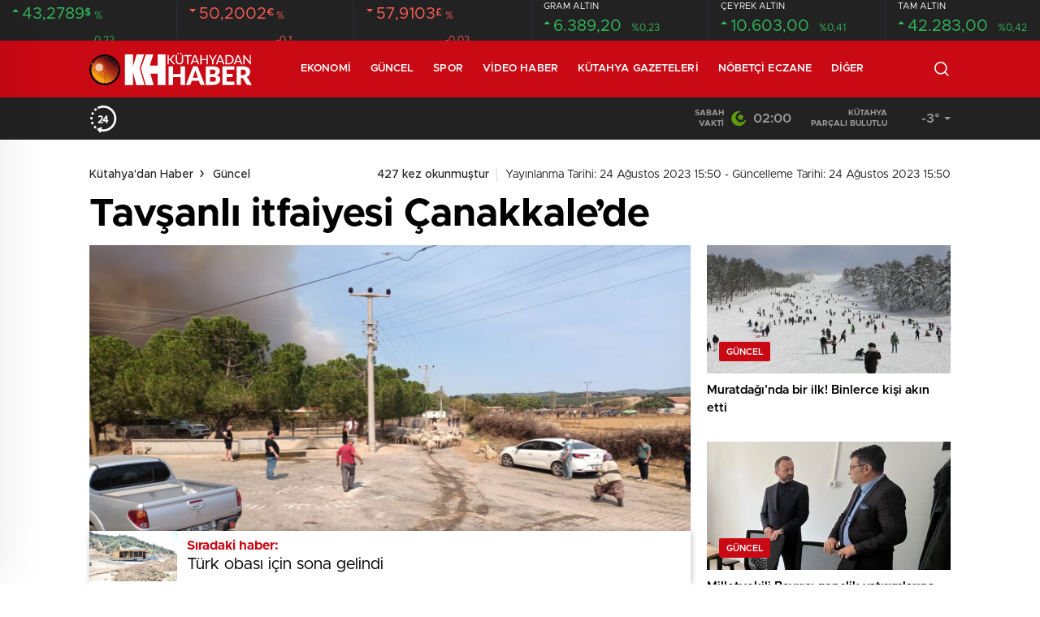

--- FILE ---
content_type: text/html; charset=UTF-8
request_url: https://kutahyadanhaber.com/tavsanli-itfaiyesi-canakkalede/
body_size: 43342
content:
<!doctype html>
<html lang="tr" itemscope="" itemtype="https://schema.org/Organization">
<head><meta http-equiv="Content-Type" content="text/html; charset=utf-8" /><script>if(navigator.userAgent.match(/MSIE|Internet Explorer/i)||navigator.userAgent.match(/Trident\/7\..*?rv:11/i)){var href=document.location.href;if(!href.match(/[?&]nowprocket/)){if(href.indexOf("?")==-1){if(href.indexOf("#")==-1){document.location.href=href+"?nowprocket=1"}else{document.location.href=href.replace("#","?nowprocket=1#")}}else{if(href.indexOf("#")==-1){document.location.href=href+"&nowprocket=1"}else{document.location.href=href.replace("#","&nowprocket=1#")}}}}</script><script>(()=>{class RocketLazyLoadScripts{constructor(){this.v="2.0.4",this.userEvents=["keydown","keyup","mousedown","mouseup","mousemove","mouseover","mouseout","touchmove","touchstart","touchend","touchcancel","wheel","click","dblclick","input"],this.attributeEvents=["onblur","onclick","oncontextmenu","ondblclick","onfocus","onmousedown","onmouseenter","onmouseleave","onmousemove","onmouseout","onmouseover","onmouseup","onmousewheel","onscroll","onsubmit"]}async t(){this.i(),this.o(),/iP(ad|hone)/.test(navigator.userAgent)&&this.h(),this.u(),this.l(this),this.m(),this.k(this),this.p(this),this._(),await Promise.all([this.R(),this.L()]),this.lastBreath=Date.now(),this.S(this),this.P(),this.D(),this.O(),this.M(),await this.C(this.delayedScripts.normal),await this.C(this.delayedScripts.defer),await this.C(this.delayedScripts.async),await this.T(),await this.F(),await this.j(),await this.A(),window.dispatchEvent(new Event("rocket-allScriptsLoaded")),this.everythingLoaded=!0,this.lastTouchEnd&&await new Promise(t=>setTimeout(t,500-Date.now()+this.lastTouchEnd)),this.I(),this.H(),this.U(),this.W()}i(){this.CSPIssue=sessionStorage.getItem("rocketCSPIssue"),document.addEventListener("securitypolicyviolation",t=>{this.CSPIssue||"script-src-elem"!==t.violatedDirective||"data"!==t.blockedURI||(this.CSPIssue=!0,sessionStorage.setItem("rocketCSPIssue",!0))},{isRocket:!0})}o(){window.addEventListener("pageshow",t=>{this.persisted=t.persisted,this.realWindowLoadedFired=!0},{isRocket:!0}),window.addEventListener("pagehide",()=>{this.onFirstUserAction=null},{isRocket:!0})}h(){let t;function e(e){t=e}window.addEventListener("touchstart",e,{isRocket:!0}),window.addEventListener("touchend",function i(o){o.changedTouches[0]&&t.changedTouches[0]&&Math.abs(o.changedTouches[0].pageX-t.changedTouches[0].pageX)<10&&Math.abs(o.changedTouches[0].pageY-t.changedTouches[0].pageY)<10&&o.timeStamp-t.timeStamp<200&&(window.removeEventListener("touchstart",e,{isRocket:!0}),window.removeEventListener("touchend",i,{isRocket:!0}),"INPUT"===o.target.tagName&&"text"===o.target.type||(o.target.dispatchEvent(new TouchEvent("touchend",{target:o.target,bubbles:!0})),o.target.dispatchEvent(new MouseEvent("mouseover",{target:o.target,bubbles:!0})),o.target.dispatchEvent(new PointerEvent("click",{target:o.target,bubbles:!0,cancelable:!0,detail:1,clientX:o.changedTouches[0].clientX,clientY:o.changedTouches[0].clientY})),event.preventDefault()))},{isRocket:!0})}q(t){this.userActionTriggered||("mousemove"!==t.type||this.firstMousemoveIgnored?"keyup"===t.type||"mouseover"===t.type||"mouseout"===t.type||(this.userActionTriggered=!0,this.onFirstUserAction&&this.onFirstUserAction()):this.firstMousemoveIgnored=!0),"click"===t.type&&t.preventDefault(),t.stopPropagation(),t.stopImmediatePropagation(),"touchstart"===this.lastEvent&&"touchend"===t.type&&(this.lastTouchEnd=Date.now()),"click"===t.type&&(this.lastTouchEnd=0),this.lastEvent=t.type,t.composedPath&&t.composedPath()[0].getRootNode()instanceof ShadowRoot&&(t.rocketTarget=t.composedPath()[0]),this.savedUserEvents.push(t)}u(){this.savedUserEvents=[],this.userEventHandler=this.q.bind(this),this.userEvents.forEach(t=>window.addEventListener(t,this.userEventHandler,{passive:!1,isRocket:!0})),document.addEventListener("visibilitychange",this.userEventHandler,{isRocket:!0})}U(){this.userEvents.forEach(t=>window.removeEventListener(t,this.userEventHandler,{passive:!1,isRocket:!0})),document.removeEventListener("visibilitychange",this.userEventHandler,{isRocket:!0}),this.savedUserEvents.forEach(t=>{(t.rocketTarget||t.target).dispatchEvent(new window[t.constructor.name](t.type,t))})}m(){const t="return false",e=Array.from(this.attributeEvents,t=>"data-rocket-"+t),i="["+this.attributeEvents.join("],[")+"]",o="[data-rocket-"+this.attributeEvents.join("],[data-rocket-")+"]",s=(e,i,o)=>{o&&o!==t&&(e.setAttribute("data-rocket-"+i,o),e["rocket"+i]=new Function("event",o),e.setAttribute(i,t))};new MutationObserver(t=>{for(const n of t)"attributes"===n.type&&(n.attributeName.startsWith("data-rocket-")||this.everythingLoaded?n.attributeName.startsWith("data-rocket-")&&this.everythingLoaded&&this.N(n.target,n.attributeName.substring(12)):s(n.target,n.attributeName,n.target.getAttribute(n.attributeName))),"childList"===n.type&&n.addedNodes.forEach(t=>{if(t.nodeType===Node.ELEMENT_NODE)if(this.everythingLoaded)for(const i of[t,...t.querySelectorAll(o)])for(const t of i.getAttributeNames())e.includes(t)&&this.N(i,t.substring(12));else for(const e of[t,...t.querySelectorAll(i)])for(const t of e.getAttributeNames())this.attributeEvents.includes(t)&&s(e,t,e.getAttribute(t))})}).observe(document,{subtree:!0,childList:!0,attributeFilter:[...this.attributeEvents,...e]})}I(){this.attributeEvents.forEach(t=>{document.querySelectorAll("[data-rocket-"+t+"]").forEach(e=>{this.N(e,t)})})}N(t,e){const i=t.getAttribute("data-rocket-"+e);i&&(t.setAttribute(e,i),t.removeAttribute("data-rocket-"+e))}k(t){Object.defineProperty(HTMLElement.prototype,"onclick",{get(){return this.rocketonclick||null},set(e){this.rocketonclick=e,this.setAttribute(t.everythingLoaded?"onclick":"data-rocket-onclick","this.rocketonclick(event)")}})}S(t){function e(e,i){let o=e[i];e[i]=null,Object.defineProperty(e,i,{get:()=>o,set(s){t.everythingLoaded?o=s:e["rocket"+i]=o=s}})}e(document,"onreadystatechange"),e(window,"onload"),e(window,"onpageshow");try{Object.defineProperty(document,"readyState",{get:()=>t.rocketReadyState,set(e){t.rocketReadyState=e},configurable:!0}),document.readyState="loading"}catch(t){console.log("WPRocket DJE readyState conflict, bypassing")}}l(t){this.originalAddEventListener=EventTarget.prototype.addEventListener,this.originalRemoveEventListener=EventTarget.prototype.removeEventListener,this.savedEventListeners=[],EventTarget.prototype.addEventListener=function(e,i,o){o&&o.isRocket||!t.B(e,this)&&!t.userEvents.includes(e)||t.B(e,this)&&!t.userActionTriggered||e.startsWith("rocket-")||t.everythingLoaded?t.originalAddEventListener.call(this,e,i,o):(t.savedEventListeners.push({target:this,remove:!1,type:e,func:i,options:o}),"mouseenter"!==e&&"mouseleave"!==e||t.originalAddEventListener.call(this,e,t.savedUserEvents.push,o))},EventTarget.prototype.removeEventListener=function(e,i,o){o&&o.isRocket||!t.B(e,this)&&!t.userEvents.includes(e)||t.B(e,this)&&!t.userActionTriggered||e.startsWith("rocket-")||t.everythingLoaded?t.originalRemoveEventListener.call(this,e,i,o):t.savedEventListeners.push({target:this,remove:!0,type:e,func:i,options:o})}}J(t,e){this.savedEventListeners=this.savedEventListeners.filter(i=>{let o=i.type,s=i.target||window;return e!==o||t!==s||(this.B(o,s)&&(i.type="rocket-"+o),this.$(i),!1)})}H(){EventTarget.prototype.addEventListener=this.originalAddEventListener,EventTarget.prototype.removeEventListener=this.originalRemoveEventListener,this.savedEventListeners.forEach(t=>this.$(t))}$(t){t.remove?this.originalRemoveEventListener.call(t.target,t.type,t.func,t.options):this.originalAddEventListener.call(t.target,t.type,t.func,t.options)}p(t){let e;function i(e){return t.everythingLoaded?e:e.split(" ").map(t=>"load"===t||t.startsWith("load.")?"rocket-jquery-load":t).join(" ")}function o(o){function s(e){const s=o.fn[e];o.fn[e]=o.fn.init.prototype[e]=function(){return this[0]===window&&t.userActionTriggered&&("string"==typeof arguments[0]||arguments[0]instanceof String?arguments[0]=i(arguments[0]):"object"==typeof arguments[0]&&Object.keys(arguments[0]).forEach(t=>{const e=arguments[0][t];delete arguments[0][t],arguments[0][i(t)]=e})),s.apply(this,arguments),this}}if(o&&o.fn&&!t.allJQueries.includes(o)){const e={DOMContentLoaded:[],"rocket-DOMContentLoaded":[]};for(const t in e)document.addEventListener(t,()=>{e[t].forEach(t=>t())},{isRocket:!0});o.fn.ready=o.fn.init.prototype.ready=function(i){function s(){parseInt(o.fn.jquery)>2?setTimeout(()=>i.bind(document)(o)):i.bind(document)(o)}return"function"==typeof i&&(t.realDomReadyFired?!t.userActionTriggered||t.fauxDomReadyFired?s():e["rocket-DOMContentLoaded"].push(s):e.DOMContentLoaded.push(s)),o([])},s("on"),s("one"),s("off"),t.allJQueries.push(o)}e=o}t.allJQueries=[],o(window.jQuery),Object.defineProperty(window,"jQuery",{get:()=>e,set(t){o(t)}})}P(){const t=new Map;document.write=document.writeln=function(e){const i=document.currentScript,o=document.createRange(),s=i.parentElement;let n=t.get(i);void 0===n&&(n=i.nextSibling,t.set(i,n));const c=document.createDocumentFragment();o.setStart(c,0),c.appendChild(o.createContextualFragment(e)),s.insertBefore(c,n)}}async R(){return new Promise(t=>{this.userActionTriggered?t():this.onFirstUserAction=t})}async L(){return new Promise(t=>{document.addEventListener("DOMContentLoaded",()=>{this.realDomReadyFired=!0,t()},{isRocket:!0})})}async j(){return this.realWindowLoadedFired?Promise.resolve():new Promise(t=>{window.addEventListener("load",t,{isRocket:!0})})}M(){this.pendingScripts=[];this.scriptsMutationObserver=new MutationObserver(t=>{for(const e of t)e.addedNodes.forEach(t=>{"SCRIPT"!==t.tagName||t.noModule||t.isWPRocket||this.pendingScripts.push({script:t,promise:new Promise(e=>{const i=()=>{const i=this.pendingScripts.findIndex(e=>e.script===t);i>=0&&this.pendingScripts.splice(i,1),e()};t.addEventListener("load",i,{isRocket:!0}),t.addEventListener("error",i,{isRocket:!0}),setTimeout(i,1e3)})})})}),this.scriptsMutationObserver.observe(document,{childList:!0,subtree:!0})}async F(){await this.X(),this.pendingScripts.length?(await this.pendingScripts[0].promise,await this.F()):this.scriptsMutationObserver.disconnect()}D(){this.delayedScripts={normal:[],async:[],defer:[]},document.querySelectorAll("script[type$=rocketlazyloadscript]").forEach(t=>{t.hasAttribute("data-rocket-src")?t.hasAttribute("async")&&!1!==t.async?this.delayedScripts.async.push(t):t.hasAttribute("defer")&&!1!==t.defer||"module"===t.getAttribute("data-rocket-type")?this.delayedScripts.defer.push(t):this.delayedScripts.normal.push(t):this.delayedScripts.normal.push(t)})}async _(){await this.L();let t=[];document.querySelectorAll("script[type$=rocketlazyloadscript][data-rocket-src]").forEach(e=>{let i=e.getAttribute("data-rocket-src");if(i&&!i.startsWith("data:")){i.startsWith("//")&&(i=location.protocol+i);try{const o=new URL(i).origin;o!==location.origin&&t.push({src:o,crossOrigin:e.crossOrigin||"module"===e.getAttribute("data-rocket-type")})}catch(t){}}}),t=[...new Map(t.map(t=>[JSON.stringify(t),t])).values()],this.Y(t,"preconnect")}async G(t){if(await this.K(),!0!==t.noModule||!("noModule"in HTMLScriptElement.prototype))return new Promise(e=>{let i;function o(){(i||t).setAttribute("data-rocket-status","executed"),e()}try{if(navigator.userAgent.includes("Firefox/")||""===navigator.vendor||this.CSPIssue)i=document.createElement("script"),[...t.attributes].forEach(t=>{let e=t.nodeName;"type"!==e&&("data-rocket-type"===e&&(e="type"),"data-rocket-src"===e&&(e="src"),i.setAttribute(e,t.nodeValue))}),t.text&&(i.text=t.text),t.nonce&&(i.nonce=t.nonce),i.hasAttribute("src")?(i.addEventListener("load",o,{isRocket:!0}),i.addEventListener("error",()=>{i.setAttribute("data-rocket-status","failed-network"),e()},{isRocket:!0}),setTimeout(()=>{i.isConnected||e()},1)):(i.text=t.text,o()),i.isWPRocket=!0,t.parentNode.replaceChild(i,t);else{const i=t.getAttribute("data-rocket-type"),s=t.getAttribute("data-rocket-src");i?(t.type=i,t.removeAttribute("data-rocket-type")):t.removeAttribute("type"),t.addEventListener("load",o,{isRocket:!0}),t.addEventListener("error",i=>{this.CSPIssue&&i.target.src.startsWith("data:")?(console.log("WPRocket: CSP fallback activated"),t.removeAttribute("src"),this.G(t).then(e)):(t.setAttribute("data-rocket-status","failed-network"),e())},{isRocket:!0}),s?(t.fetchPriority="high",t.removeAttribute("data-rocket-src"),t.src=s):t.src="data:text/javascript;base64,"+window.btoa(unescape(encodeURIComponent(t.text)))}}catch(i){t.setAttribute("data-rocket-status","failed-transform"),e()}});t.setAttribute("data-rocket-status","skipped")}async C(t){const e=t.shift();return e?(e.isConnected&&await this.G(e),this.C(t)):Promise.resolve()}O(){this.Y([...this.delayedScripts.normal,...this.delayedScripts.defer,...this.delayedScripts.async],"preload")}Y(t,e){this.trash=this.trash||[];let i=!0;var o=document.createDocumentFragment();t.forEach(t=>{const s=t.getAttribute&&t.getAttribute("data-rocket-src")||t.src;if(s&&!s.startsWith("data:")){const n=document.createElement("link");n.href=s,n.rel=e,"preconnect"!==e&&(n.as="script",n.fetchPriority=i?"high":"low"),t.getAttribute&&"module"===t.getAttribute("data-rocket-type")&&(n.crossOrigin=!0),t.crossOrigin&&(n.crossOrigin=t.crossOrigin),t.integrity&&(n.integrity=t.integrity),t.nonce&&(n.nonce=t.nonce),o.appendChild(n),this.trash.push(n),i=!1}}),document.head.appendChild(o)}W(){this.trash.forEach(t=>t.remove())}async T(){try{document.readyState="interactive"}catch(t){}this.fauxDomReadyFired=!0;try{await this.K(),this.J(document,"readystatechange"),document.dispatchEvent(new Event("rocket-readystatechange")),await this.K(),document.rocketonreadystatechange&&document.rocketonreadystatechange(),await this.K(),this.J(document,"DOMContentLoaded"),document.dispatchEvent(new Event("rocket-DOMContentLoaded")),await this.K(),this.J(window,"DOMContentLoaded"),window.dispatchEvent(new Event("rocket-DOMContentLoaded"))}catch(t){console.error(t)}}async A(){try{document.readyState="complete"}catch(t){}try{await this.K(),this.J(document,"readystatechange"),document.dispatchEvent(new Event("rocket-readystatechange")),await this.K(),document.rocketonreadystatechange&&document.rocketonreadystatechange(),await this.K(),this.J(window,"load"),window.dispatchEvent(new Event("rocket-load")),await this.K(),window.rocketonload&&window.rocketonload(),await this.K(),this.allJQueries.forEach(t=>t(window).trigger("rocket-jquery-load")),await this.K(),this.J(window,"pageshow");const t=new Event("rocket-pageshow");t.persisted=this.persisted,window.dispatchEvent(t),await this.K(),window.rocketonpageshow&&window.rocketonpageshow({persisted:this.persisted})}catch(t){console.error(t)}}async K(){Date.now()-this.lastBreath>45&&(await this.X(),this.lastBreath=Date.now())}async X(){return document.hidden?new Promise(t=>setTimeout(t)):new Promise(t=>requestAnimationFrame(t))}B(t,e){return e===document&&"readystatechange"===t||(e===document&&"DOMContentLoaded"===t||(e===window&&"DOMContentLoaded"===t||(e===window&&"load"===t||e===window&&"pageshow"===t)))}static run(){(new RocketLazyLoadScripts).t()}}RocketLazyLoadScripts.run()})();</script>
    
    <meta name="viewport" content="width=device-width, initial-scale=1.0, maximum-scale=1.0, user-scalable=no" />
    
<!-- Rank Math PRO tarafından Arama Motoru Optimizasyonu - https://rankmath.com/ -->
<title>Tavşanlı itfaiyesi Çanakkale’de - Kütahya&#039;dan Haber</title>
<meta name="robots" content="index, follow, max-snippet:-1, max-video-preview:-1, max-image-preview:large"/>
<link rel="canonical" href="https://kutahyadanhaber.com/tavsanli-itfaiyesi-canakkalede/" />
<meta property="og:locale" content="tr_TR" />
<meta property="og:type" content="article" />
<meta property="og:title" content="Tavşanlı itfaiyesi Çanakkale’de - Kütahya&#039;dan Haber" />
<meta property="og:description" content="&nbsp; Tavşanlı Belediyesi İtfaiye Müdürlüğü ekipleri, Çanakkale’de meydana gelen yangın için seferber oldu Tavşanlı Belediyesi İtfaiye Müdürlüğü Çanakkale’de meydana gelen ve yerleşim yerlerine kadar ulaşan orman yangınını söndürme çalışmalarına destek olmak amacıyla bölgedeki ekiplere dahil oldu. Çalışmaları yakından takip eden ve bölgeye araç-personel takviyesi talimatı veren Belediye Başkanı Güler, Çanakkale’ye geçmiş olsun dileklerini iletti." />
<meta property="og:url" content="https://kutahyadanhaber.com/tavsanli-itfaiyesi-canakkalede/" />
<meta property="og:site_name" content="Kütahya&#039;dan Haber" />
<meta property="article:author" content="https://www.facebook.com/kutahyadanhaber" />
<meta property="article:section" content="Güncel" />
<meta property="og:image" content="https://kutahyadanhaber.com/wp-content/uploads/2023/08/370689306_682072723955390_659585259403150094_n.jpg" />
<meta property="og:image:secure_url" content="https://kutahyadanhaber.com/wp-content/uploads/2023/08/370689306_682072723955390_659585259403150094_n.jpg" />
<meta property="og:image:width" content="631" />
<meta property="og:image:height" content="420" />
<meta property="og:image:alt" content="Tavşanlı itfaiyesi Çanakkale’de" />
<meta property="og:image:type" content="image/jpeg" />
<meta property="article:published_time" content="2023-08-24T15:50:51+03:00" />
<meta name="twitter:card" content="summary_large_image" />
<meta name="twitter:title" content="Tavşanlı itfaiyesi Çanakkale’de - Kütahya&#039;dan Haber" />
<meta name="twitter:description" content="&nbsp; Tavşanlı Belediyesi İtfaiye Müdürlüğü ekipleri, Çanakkale’de meydana gelen yangın için seferber oldu Tavşanlı Belediyesi İtfaiye Müdürlüğü Çanakkale’de meydana gelen ve yerleşim yerlerine kadar ulaşan orman yangınını söndürme çalışmalarına destek olmak amacıyla bölgedeki ekiplere dahil oldu. Çalışmaları yakından takip eden ve bölgeye araç-personel takviyesi talimatı veren Belediye Başkanı Güler, Çanakkale’ye geçmiş olsun dileklerini iletti." />
<meta name="twitter:creator" content="@kutahyadanhaber" />
<meta name="twitter:image" content="https://kutahyadanhaber.com/wp-content/uploads/2023/08/370689306_682072723955390_659585259403150094_n.jpg" />
<meta name="twitter:label1" content="Yazan" />
<meta name="twitter:data1" content="Kütahyadan Haber" />
<meta name="twitter:label2" content="Okuma süresi" />
<meta name="twitter:data2" content="Bir dakikadan az" />
<script type="application/ld+json" class="rank-math-schema-pro">{"@context":"https://schema.org","@graph":[{"@type":"Organization","@id":"https://kutahyadanhaber.com/#organization","name":"K\u00fctahya&#039;dan Haber","url":"https://kutahyadanhaber.com"},{"@type":"WebSite","@id":"https://kutahyadanhaber.com/#website","url":"https://kutahyadanhaber.com","name":"K\u00fctahya&#039;dan Haber","publisher":{"@id":"https://kutahyadanhaber.com/#organization"},"inLanguage":"tr"},{"@type":"ImageObject","@id":"https://kutahyadanhaber.com/wp-content/uploads/2023/08/370689306_682072723955390_659585259403150094_n.jpg","url":"https://kutahyadanhaber.com/wp-content/uploads/2023/08/370689306_682072723955390_659585259403150094_n.jpg","width":"631","height":"420","inLanguage":"tr"},{"@type":"BreadcrumbList","@id":"https://kutahyadanhaber.com/tavsanli-itfaiyesi-canakkalede/#breadcrumb","itemListElement":[{"@type":"ListItem","position":"1","item":{"@id":"https://kutahyadanhaber.com","name":"Home"}},{"@type":"ListItem","position":"2","item":{"@id":"https://kutahyadanhaber.com/tavsanli-itfaiyesi-canakkalede/","name":"Tav\u015fanl\u0131 itfaiyesi \u00c7anakkale\u2019de"}}]},{"@type":"WebPage","@id":"https://kutahyadanhaber.com/tavsanli-itfaiyesi-canakkalede/#webpage","url":"https://kutahyadanhaber.com/tavsanli-itfaiyesi-canakkalede/","name":"Tav\u015fanl\u0131 itfaiyesi \u00c7anakkale\u2019de - K\u00fctahya&#039;dan Haber","datePublished":"2023-08-24T15:50:51+03:00","dateModified":"2023-08-24T15:50:51+03:00","isPartOf":{"@id":"https://kutahyadanhaber.com/#website"},"primaryImageOfPage":{"@id":"https://kutahyadanhaber.com/wp-content/uploads/2023/08/370689306_682072723955390_659585259403150094_n.jpg"},"inLanguage":"tr","breadcrumb":{"@id":"https://kutahyadanhaber.com/tavsanli-itfaiyesi-canakkalede/#breadcrumb"}},{"@type":"Person","@id":"https://kutahyadanhaber.com/author/kthhabr/","name":"K\u00fctahyadan Haber","url":"https://kutahyadanhaber.com/author/kthhabr/","image":{"@type":"ImageObject","@id":"https://secure.gravatar.com/avatar/583f18d74cfc81be9752ae0d842136600d26bc28c6db156b37ea7b7f5a30c545?s=96&amp;d=mm&amp;r=g","url":"https://secure.gravatar.com/avatar/583f18d74cfc81be9752ae0d842136600d26bc28c6db156b37ea7b7f5a30c545?s=96&amp;d=mm&amp;r=g","caption":"K\u00fctahyadan Haber","inLanguage":"tr"},"sameAs":["https://www.facebook.com/kutahyadanhaber","https://twitter.com/https://www.twitter.com/kutahyadanhaber"],"worksFor":{"@id":"https://kutahyadanhaber.com/#organization"}},{"@type":"NewsArticle","headline":"Tav\u015fanl\u0131 itfaiyesi \u00c7anakkale\u2019de - K\u00fctahya&#039;dan Haber","datePublished":"2023-08-24T15:50:51+03:00","dateModified":"2023-08-24T15:50:51+03:00","author":{"@id":"https://kutahyadanhaber.com/author/kthhabr/","name":"K\u00fctahyadan Haber"},"publisher":{"@id":"https://kutahyadanhaber.com/#organization"},"description":"Tav\u015fanl\u0131 Belediyesi \u0130tfaiye M\u00fcd\u00fcrl\u00fc\u011f\u00fc ekipleri, \u00c7anakkale\u2019de meydana gelen yang\u0131n i\u00e7in seferber oldu","copyrightYear":"2023","copyrightHolder":{"@id":"https://kutahyadanhaber.com/#organization"},"name":"Tav\u015fanl\u0131 itfaiyesi \u00c7anakkale\u2019de - K\u00fctahya&#039;dan Haber","@id":"https://kutahyadanhaber.com/tavsanli-itfaiyesi-canakkalede/#richSnippet","isPartOf":{"@id":"https://kutahyadanhaber.com/tavsanli-itfaiyesi-canakkalede/#webpage"},"image":{"@id":"https://kutahyadanhaber.com/wp-content/uploads/2023/08/370689306_682072723955390_659585259403150094_n.jpg"},"inLanguage":"tr","mainEntityOfPage":{"@id":"https://kutahyadanhaber.com/tavsanli-itfaiyesi-canakkalede/#webpage"}}]}</script>
<!-- /Rank Math WordPress SEO eklentisi -->

<link rel='dns-prefetch' href='//cdn.quilljs.com' />

<link rel="alternate" title="oEmbed (JSON)" type="application/json+oembed" href="//kutahyadanhaber.com/wp-json/oembed/1.0/embed?url=https%3A%2F%2Fkutahyadanhaber.com%2Ftavsanli-itfaiyesi-canakkalede%2F" />
<link rel="alternate" title="oEmbed (XML)" type="text/xml+oembed" href="//kutahyadanhaber.com/wp-json/oembed/1.0/embed?url=https%3A%2F%2Fkutahyadanhaber.com%2Ftavsanli-itfaiyesi-canakkalede%2F&#038;format=xml" />
<style id='wp-img-auto-sizes-contain-inline-css' type='text/css'>
img:is([sizes=auto i],[sizes^="auto," i]){contain-intrinsic-size:3000px 1500px}
/*# sourceURL=wp-img-auto-sizes-contain-inline-css */
</style>
<style id='rocket-lazyload-inline-css' type='text/css'>
.rll-youtube-player{position:relative;padding-bottom:56.23%;height:0;overflow:hidden;max-width:100%;}.rll-youtube-player:focus-within{outline: 2px solid currentColor;outline-offset: 5px;}.rll-youtube-player iframe{position:absolute;top:0;left:0;width:100%;height:100%;z-index:100;background:0 0}.rll-youtube-player img{bottom:0;display:block;left:0;margin:auto;max-width:100%;width:100%;position:absolute;right:0;top:0;border:none;height:auto;-webkit-transition:.4s all;-moz-transition:.4s all;transition:.4s all}.rll-youtube-player img:hover{-webkit-filter:brightness(75%)}.rll-youtube-player .play{height:100%;width:100%;left:0;top:0;position:absolute;background:var(--wpr-bg-77f2239f-5d11-4dfc-ae4a-08528e91de55) no-repeat center;background-color: transparent !important;cursor:pointer;border:none;}
/*# sourceURL=rocket-lazyload-inline-css */
</style>
<script type="rocketlazyloadscript" data-rocket-type="text/javascript" data-rocket-src="//kutahyadanhaber.com/wp-includes/js/jquery/jquery.min.js?ver=3.7.1" id="jquery-core-js"></script>
<script type="rocketlazyloadscript" data-rocket-type="text/javascript" data-rocket-src="//kutahyadanhaber.com/wp-includes/js/jquery/jquery-migrate.min.js?ver=3.4.1" id="jquery-migrate-js"></script>
<script type="rocketlazyloadscript" data-rocket-type="text/javascript" id="jquery-js-after">
/* <![CDATA[ */
var $ = jQuery.noConflict();
//# sourceURL=jquery-js-after
/* ]]> */
</script>
<link rel="https://api.w.org/" href="//kutahyadanhaber.com/wp-json/" /><link rel="alternate" title="JSON" type="application/json" href="//kutahyadanhaber.com/wp-json/wp/v2/posts/49487" /><link rel="EditURI" type="application/rsd+xml" title="RSD" href="//kutahyadanhaber.com/xmlrpc.php?rsd" />
<meta name="generator" content="WordPress 6.9" />
<link rel='shortlink' href='//kutahyadanhaber.com/?p=49487' />
        <meta property="og:title" content="Tavşanlı itfaiyesi Çanakkale’de" />
                    <meta property="og:image" content="https://kutahyadanhaber.com/wp-content/uploads/2023/08/370689306_682072723955390_659585259403150094_n.jpg" />
                <link rel="amphtml" href="//kutahyadanhaber.com/tavsanli-itfaiyesi-canakkalede/amp"><script type="rocketlazyloadscript" data-rocket-type="text/javascript" id="google_gtagjs" data-rocket-src="//kutahyadanhaber.com/?local_ga_js=9a69e289ddacb47d5796653f2cc35077" async="async"></script>
<script type="rocketlazyloadscript" data-rocket-type="text/javascript" id="google_gtagjs-inline">
/* <![CDATA[ */
window.dataLayer = window.dataLayer || [];function gtag(){dataLayer.push(arguments);}gtag('js', new Date());gtag('config', 'G-76113B357P', {} );
/* ]]> */
</script>
<link rel="icon" href="//kutahyadanhaber.com/wp-content/uploads/2022/01/cropped-favicon-1-32x32.png" sizes="32x32" />
<link rel="icon" href="//kutahyadanhaber.com/wp-content/uploads/2022/01/cropped-favicon-1-192x192.png" sizes="192x192" />
<link rel="apple-touch-icon" href="//kutahyadanhaber.com/wp-content/uploads/2022/01/cropped-favicon-1-180x180.png" />
<meta name="msapplication-TileImage" content="https://kutahyadanhaber.com/wp-content/uploads/2022/01/cropped-favicon-1-270x270.png" />
		<style type="text/css" id="wp-custom-css">
			
@media screen and (min-width: 800px) {
	.hm-in-right ul li a.hamburger {
    display: none;
}
}
.hm-in-left nav ul li a {
    margin-right: 10px !important;
    margin-left: 10px !important;
}
.sc-options .flex-between {
    justify-content: space-between;
	  background: #e9e9e9;
    padding: 10px;
}
.options-icons p {
    color: #e10000 !important;
}
.news-abone a span {
    color: #e10000 !important;
}
.news-abone-logo {
    font-size: 15px !important;
    background: white;
}
.haberSingle:after {
    width: -webkit-fill-available !important;
    height: 34px;
    background-size: 10px;
}

#newsRead .top>time {
    float: right;
    display: inline-block;
    font-size: 14px;
    font-weight: unset !important;
    color: #222;
    position: initial !important;
    padding-left: 17px;
    vertical-align: middle;
    top: 16px;
    display: inline-block;
    padding: 16px 0;
    padding-bottom: 15px;
		margin-top: 0px !important;
}
header {
    background: white;
}

.sinl-top figure {
    width: auto !important;
    height: auto !important;
    border: none !important;
}
.sc-options-user {
    width: 66px !important;
    height: 66px !important;
    border-radius: 100%;
    padding: 0 !important;
    background: none !important;
    display: inline-block;
    margin-right: 10px;
}
.attachment-bt_single.size-bt_single.wp-post-image {
    transition: all 0.3s ease;
    display: block;
    position: relative;
}

.attachment-bt_single.size-bt_single.wp-post-image:hover {
    box-shadow: 0 8px 30px rgba(0, 0, 0, 0.5);
    transform: scale(1.05);
    filter: brightness(1.2);
}
@media screen and (min-width: 300px) {
    .ads.des-g {
        display: block !important;
    }
}

@media only screen and (max-width: 480px) {
    .des-g {
        display: block !important;
    }
}

div#logo a {
    margin-right: 38px;
    height: 70px;
    display: flex;
    align-items: center;
    justify-content: flex-start;
    font-size: 32px;
    color: #fff;
    font-weight: 600;
    flex-direction: row;
    flex-wrap: nowrap;
    align-content: center;
}
.ads img {
    border-radius: 15px;
}
#logo {
	width: 250px;
	padding-right: 50px;
}
p {
    font-family: 'Metropolis', Arial, sans-serif !important;
    font-size: 20px !important;
    line-height: 30px !important;
}
		</style>
		<noscript><style id="rocket-lazyload-nojs-css">.rll-youtube-player, [data-lazy-src]{display:none !important;}</style></noscript>    <link data-minify="1" rel="stylesheet" href="//kutahyadanhaber.com/wp-content/cache/background-css/1/kutahyadanhaber.com/wp-content/cache/min/1/wp-content/themes/birhaber/Css/styles.css?ver=1761749204&wpr_t=1768783335" />
            <link rel="Shortcut Icon" href="//kutahyadanhaber.com/wp-content/uploads/2024/04/favicon.png" type="image/x-icon">
    <link rel="stylesheet" href="//kutahyadanhaber.com/wp-content/cache/background-css/1/kutahyadanhaber.com/wp-content/themes/birhaber/Css/owl.carousel.min.css?wpr_t=1768783335">
            <style>

    
        .four-manset #owl-four-manset a strong{text-transform: uppercase;}
    #owl-mainSlide a strong, .lastmin-slider a h2, .four-manset #owl-four-manset a strong, .ops-in h3 {
        text-transform: uppercase;
    }
    
    .newsBox2 > i{background: #c90914;opacity: 0.7;}
    .header-middle{background-color: }

    
    .videoNewsBox ul li a strong:hover,.newsBox:hover>strong,.newsBox>strong:hover{color: #c90914}
    .pageWrapper .pageMainWrap .contentWrap .pageNav ul li.active a:before,
    .pageWrapper .pageMainWrap .contentWrap .wideArea .contactForm .submit,
    .tag,[data-tooltip]:before,#profile .top > div > div > div > p span,#profile .top > div .award li a,
    #profile .bottom .left .tab .tabMenu > li.active,#profile .bottom .left .tab .tabContent ul li a p em b,#profile .bottom .left .tab .tabContent .more a,
    .numberSlider .nav > div:hover,#profile .bottom .left .tab .tabContent ul li a p em b:before,.img-col:hover .cover-btn,.ayarlarkaydet:hover,.kolexit p,
    .more:hover img,.form-switch.active,a.other-text,.to-top{background: #c90914!important;}
    #profileEdit > div > div:first-child ul li a:hover, #profileEdit > div > div:first-child ul li a.active,.authorBox ul li a strong,
    #home > .bottom > .left .twoLineNews > div > div > div > div > div > div a strong:hover{color: #c90914}
    .sirrl svg.titledot rect,.set-in-right .titledot rect {    fill: #c90914;}
    footer .center > div .bulletin .form input{background: #2b2b2b}
    footer .center > div .bulletin .form button{background: #2b2b2b}
    .fixtureBox .top > div ul li.active,.fixtureBox .bottom > div .t table tr td.center ul li time,.fixtureBox .bottom > div .h > div{background: #c90914}
    .fixtureBox .bottom > div .t table tr td:last-child a,.ydl-other ul li a h2,.yr-in a span,.yr-in a:hover p,.datepicker-panel>ul>li[data-view="month current"], .datepicker-panel>ul>li[data-view="year current"]{color: #c90914}
    .yinl-left b,.set-top-text p b,.flex-times.flex-start a:hover,.yinl-right a:hover {color: #c90914!important;}
    #newsSend > .content > div .row > div:first-child form .category ul li a.active,.sinl-top figure{border-color:#c90914!important;}
    .pageWrapper .pageBread ul li:last-child a,.pageWrapper .pageMainWrap .contentWrap .wideArea .contactForm .submit,
    .pageWrapper .pageMainWrap .contentWrap .pageNav ul li.active a:before,.pageWrapper .pageMainWrap .contentWrap .pageNav ul li > a:before,
    .videonews .ntitle h3:before, .videonews li figure span, .videonews li:hover{background: #c90914}
        @media screen and (max-width:881px) {
        .four-manset #owl-four-manset a strong {
            text-transform:uppercase!important;
        }
    }
    
    body{background-color: #efefef}
    .lastmin-slider .owl-dots button.active:after{border-color: transparent transparent #efefef}
    .left .more a, .mainSlide .owl-dots button.active,
    .panel-slider .owl-dots button.active, .panel-slider .owl-nav .owl-prev:hover, .panel-slider .owl-nav .owl-next:hover,
    .ntitle h3:before, .sticky-bread,.datepicker-panel>ul>li.picked{background-color: #c90914 !important;}
    .four-manset-pagination ul li.active:before, .four-manset-pagination ul li:hover:before{border-color: #c90914}
    .videoNewsBox ul li a strong:hover, .newsBox:hover>strong, .newsBox>strong:hover, #newsRead .bottom .left .detail p strong{color: #c90914}
    #newsRead .bottom .left .tags ul li:hover,  span.icon-border-count
    #home>.bottom>.left .twoLineNews>div>div>div>div>div>div a:hover strong, .sixNews .right .newsBox2>span:hover strong{color: #c90914}
    .sixNews .left div:not(:first-child) .newsBox2>span:hover strong{color: #c90914}
    .owl-yazarlar-in a:hover h2, .owl-yazarlar-in a:hover h5{color: #c90914}
    .hm-in-left nav ul li a{color: }
    .hm-in-right ul li a svg path,.hm-in-right ul li a svg circle, .hm-in-right ul li a{stroke:#fff;}
.hm-in-right ul li a:hover span{background-color: #222222}
.hm-in-right ul li a.hamburger svg path {stroke: none!important;
    fill: #fff;}
    .hm-in-right ul li a span{background-color: #fff}
    .hm-in-right ul li a{border-color: #fff}
    .header-bottom{background-color: #222222}
    .header-bottom ul a, .header-bottom ul svg path, .header-bottom ul svg rect {color: #999999;fill: #999999}
    .header-bottom ul a:hover, .header-bottom ul a.active{color:#ffffff}
    .header-bottom ul a:hover svg path, .header-bottom ul a:hover svg rect{fill: #ffffff}

    .sondakika.son-flash:after, .sondakika.son-flash:before {border-color: transparent transparent #ffffff;}
    .sondakika.son-flash, .sondakika.son-flash:after{background-color: #c90914}
    .sondakika.son-flash span{color: #ffffff}

    .sondakika:after, .sondakika:before {border-color: transparent transparent #fdca49;}
    .sondakika, .sondakika:after{background-color: #222222}
    .sondakika span{color: #fdca49}
    .fn-in-right a:hover,.tyi-in-right h5:hover,.tyi-in-bottom a:hover{color: #c90914 !important;}
    .mainSlide .owl-nav button:hover, .manset4 .owl-dots button.active, .sliderhamburger:hover{background-color: #c90914;}
    .hmb-in-left ul li a:before{background-color: }
    .header-middle-bottom, .header-middle2{background-color: }
    .hmb-in-left ul li a, .hm2-in .hm2-right ul li a{color: }
    .hm2-in .hm2-right ul li a svg path, .hm2-in .hm2-right ul li a svg rect{fill :}
        .new-header-gray{background-color: #222222}
    .h4b-carousel a{color: #999999}
    #owl-h4b .owl-nav button u{background-color: #ffffff}
    .h4b-carousel span{color: #ffffff}
    .h4b-carousel i, .h4b-carousel a{color: #999999}
    .hour24 svg path {fill: #ffffff}
    .nhg-right ul li span, .nhg-right ul li p{color: #999999}
        .cb-ver-head, .p-d-body .ss-top ul li.active, #newsRead .top .siteMap li strong, .p-d-body .ss-top ul li:hover, #newsRead .bottom .left .tags ul li:hover{background-color: #c90914}
    .koleksiyonexit-in a.kolcikar{background-color: #c90914 !important;}
    .takipettiklerim-in-right>a:hover{color: #c90914 !important;}

    .db-in input:focus {
        color: #c90914;
        border-color: #c90914;
    }
    .radio input:checked ~ .checkmark{background-color: #c90914;border-color:#c90914}
    .goldto-bottom a{background-color: #c90914}
    .db-in input:focus::placeholder {
        color: #c90914;
    }

.goldto-miktar input:focus {
    color: #c90914;
    border-color: #c90914;
}

.goldto-miktar input:focus::placeholder {
    color: #c90914;
}

.goldto-bottom select:focus {
    border-color: #c90914;

}
header .header-charts {
    z-index: 9!important;
}

.header-middle {
    z-index: 99;
}
</style>
	<style>
@font-face {
  font-family: 'Metropolis';
  src: url('https://kutahyadanhaber.com/wp-content/themes/birhaber/fonts/Metropolis-Medium.woff2') format('woff2');
  font-weight: 500;
  font-style: normal;
  font-display: swap;
}
</style>

<style id="wpr-lazyload-bg-container"></style><style id="wpr-lazyload-bg-exclusion"></style>
<noscript>
<style id="wpr-lazyload-bg-nostyle">.horoscope>div{--wpr-bg-f9eac896-023f-48c4-8cf4-08c1649ddf34: url('https://kutahyadanhaber.com/wp-content/themes/birhaber/img/homeHoroscope.jpg');}.horoscope.purple>div{--wpr-bg-2a27c0c8-06b6-401a-98e8-218d852de531: url('https://kutahyadanhaber.com/wp-content/themes/birhaber/img/womanHoroscope.jpg');}.likeDislike .commentLike{--wpr-bg-c8bcaae1-a0e0-4b9d-ac45-56e3140f35bb: url('https://kutahyadanhaber.com/wp-content/themes/birhaber/img/svg/like.svg');}.likeDislike .commentDislike{--wpr-bg-50d53181-fe63-4618-a9f7-5c52c9066b30: url('https://kutahyadanhaber.com/wp-content/themes/birhaber/img/svg/like.svg');}.a-plus{--wpr-bg-c16024cf-aab1-4b21-a394-fa629e73ec84: url('https://kutahyadanhaber.com/wp-content/themes/birhaber/img/text-size.svg');}#videoPostHead:before{--wpr-bg-6819143e-9d55-4d7d-9626-ae01198a88d7: url('https://kutahyadanhaber.com/wp-content/themes/birhaber/img/shapes/city.png');}.pageWrapper .pageBread ul li i{--wpr-bg-6b5ebcaf-6546-446f-af61-09d04a072742: url('https://kutahyadanhaber.com/wp-content/themes/birhaber/img/icons/pageWrapBread.png');}.pageWrapper .pageMainWrap .contentWrap .wideArea .contactForm .contactFormSelect .select-selected:after{--wpr-bg-436b077b-dd4f-4199-8a40-532e2a314415: url('https://kutahyadanhaber.com/wp-content/themes/birhaber/img/icons/trianglec.png');}.forMobileThisMatch ul.frontInfos li.favorit{--wpr-bg-b65c4798-d960-4f0f-bec5-3ef897b8b652: url('https://kutahyadanhaber.com/wp-content/themes/birhaber/img/icons/favorite2.png');}.forMobileThisMatch ul.frontInfos li.favorit{--wpr-bg-64093d83-42e5-4107-9f9a-0368ca65368f: url('https://kutahyadanhaber.com/wp-content/themes/birhaber/img/icons/favorite2.png');}.forMobileThisMatch ul.frontInfos li.favorit{--wpr-bg-8eb956b7-8646-4ba5-8764-4adf9c912477: url('https://kutahyadanhaber.com/wp-content/themes/birhaber/img/icons/favorite2.png');}.forMobileThisMatch ul.frontInfos li.favorit.toggle{--wpr-bg-ec893b17-d0e9-4f93-bc13-0ca6411aecfd: url('https://kutahyadanhaber.com/wp-content/themes/birhaber/img/icons/favorite3.png');}.forMobileThisMatch ul.frontInfos li.favorit.toggle{--wpr-bg-cbdc9850-de91-46ae-91e7-a81279bbb32b: url('https://kutahyadanhaber.com/wp-content/themes/birhaber/img/icons/favorite3.png');}.forMobileThisMatch ul.frontInfos li.favorit.toggle{--wpr-bg-d942ba91-c191-45d8-ba79-331d48569c23: url('https://kutahyadanhaber.com/wp-content/themes/birhaber/img/icons/favorite3.png');}.mobileBar ul.lMenu li.nav i{--wpr-bg-ca9d6cf1-9823-4714-9988-62e8101be02a: url('https://kutahyadanhaber.com/wp-content/themes/birhaber/img/icons/mobil-menu.png');}.mobileBar ul.lMenu li.live i{--wpr-bg-e8f5b3ae-86fb-4d68-a648-44fd208e999b: url('https://kutahyadanhaber.com/wp-content/themes/birhaber/img/icons/mobil-canli-mac.png');}.mobileBar ul.rMenu li.myCoupons i{--wpr-bg-e7c538e9-2bd6-4733-ad70-b2041bd9e7a6: url('https://kutahyadanhaber.com/wp-content/themes/birhaber/img/icons/mobil-kupon.png');}.mobileBar ul.rMenu li.program i{--wpr-bg-ded4cbb4-9350-4448-99d6-67c693b29169: url('https://kutahyadanhaber.com/wp-content/themes/birhaber/img/icons/mobil-program.png');}.mobileBarMenu ul li a:before{--wpr-bg-a96d8f80-825f-4108-bdb3-7dbe484a1f08: url('https://kutahyadanhaber.com/wp-content/themes/birhaber/img/icons/mO.png');}.mobileBarMenu i.close{--wpr-bg-a98ae7c4-8ff3-4e11-87cd-fc7358dd4f65: url('https://kutahyadanhaber.com/wp-content/themes/birhaber/img/icons/mobil-respo-close.png');}.mobileMyCoupon .head i.close{--wpr-bg-09a8e06b-64e6-4555-a4f6-0df7ab6e6b7b: url('https://kutahyadanhaber.com/wp-content/themes/birhaber/img/icons/mobil-respo-close.png');}.mobileMyCoupon .head i.user{--wpr-bg-062851e2-aa1c-4711-8203-ffcb29b01c82: url('https://kutahyadanhaber.com/wp-content/themes/birhaber/img/icons/myCUser.png');}.mobileMyCoupon .mCMatches .mCMatch .mCMatchBottom i.removeMatch{--wpr-bg-bd80d21a-0e16-4a42-ab91-0dbf3df3cba2: url('https://kutahyadanhaber.com/wp-content/themes/birhaber/img/icons/mobil-respo-close2.png');}.liveResults .liveBar i.volume{--wpr-bg-2cda2adc-b67b-4e7a-beab-6f52a7c93e5a: url('https://kutahyadanhaber.com/wp-content/themes/birhaber/img/icons/volume.png');}.liveResults .liveBar i.volume{--wpr-bg-5309b546-1e2a-4fe8-9967-62739c2008e2: url('https://kutahyadanhaber.com/wp-content/themes/birhaber/img/icons/volume.png');}.liveResults .liveBar i.volume:hover{--wpr-bg-e7999d36-89a8-4654-a530-1733a5a99ef2: url('https://kutahyadanhaber.com/wp-content/themes/birhaber/img/icons/volume.png');}.liveResults .liveBar i.volume:hover{--wpr-bg-9c8c7c0b-93de-43b3-846f-bbe9e18e3256: url('https://kutahyadanhaber.com/wp-content/themes/birhaber/img/icons/volume.png');}.liveResults .liveBar i.volume.toggle{--wpr-bg-3463bab5-6031-4f6d-a48f-a507b0e0891b: url('https://kutahyadanhaber.com/wp-content/themes/birhaber/img/icons/volumeActive.png');}.liveResults .liveBar i.volume.toggle{--wpr-bg-d8838195-023f-4a37-94e5-61fd9200b56d: url('https://kutahyadanhaber.com/wp-content/themes/birhaber/img/icons/volumeActive.png');}.tableHeadt .liveBar i.volume{--wpr-bg-38dac69e-2546-45f0-80d9-dbbfb26cbecb: url('https://kutahyadanhaber.com/wp-content/themes/birhaber/img/icons/volume.png');}.tableHeadt .liveBar i.volume:hover{--wpr-bg-8f8e64f3-cddb-4232-8918-25433a7c2b0c: url('https://kutahyadanhaber.com/wp-content/themes/birhaber/img/icons/volume.png');}.tableHeadt .liveBar i.volume.toggle{--wpr-bg-14749d88-6a68-4dd4-b8a1-b8c53a8051f1: url('https://kutahyadanhaber.com/wp-content/themes/birhaber/img/icons/volumeActive.png');}.select-havadurumu select,.select-vakit select{--wpr-bg-b40e504a-c71e-4a18-a7a8-562bcc9c75c6: url('https://kutahyadanhaber.com/wp-content/themes/birhaber/img/hava/cdown.svg');}.panel-slider .owl-prev:before,.panel-slider .owl-next:before{--wpr-bg-9f8d7c43-b3f5-4325-a707-7ad563bccca3: url('https://kutahyadanhaber.com/wp-content/themes/birhaber/img/arrowwhite.png');}.quickComment .emojiArea .happy{--wpr-bg-96c2364e-68e8-4934-a982-27b13aa79dc7: url('https://kutahyadanhaber.com/wp-content/themes/birhaber/img/svg/e1.png');}.quickComment .emojiArea .yawn{--wpr-bg-1a3ae88b-2c24-496e-b8e4-26da3648a40e: url('https://kutahyadanhaber.com/wp-content/themes/birhaber/img/svg/e2.png');}.quickComment .emojiArea .crying{--wpr-bg-be432246-fa7f-4100-a5a4-3f2dc3641cf1: url('https://kutahyadanhaber.com/wp-content/themes/birhaber/img/svg/e3.png');}.quickComment .emojiArea .sad{--wpr-bg-f9658fc3-7a80-4b17-bdc9-18d3d5f43925: url('https://kutahyadanhaber.com/wp-content/themes/birhaber/img/svg/e4.png');}.quickComment .emojiArea .surprise{--wpr-bg-6b6639b9-be2a-4d32-b67b-49ec96f6d4a6: url('https://kutahyadanhaber.com/wp-content/themes/birhaber/img/svg/e5.png');}.quickComment .emojiArea .v-happy{--wpr-bg-97dbd7ca-cc88-4352-95bf-35edbf3a2f9a: url('https://kutahyadanhaber.com/wp-content/themes/birhaber/img/svg/e6.png');}.quickComment .emojiArea .happy:after{--wpr-bg-28a32f9c-76e6-460d-bb58-bfa2e2479177: url('https://kutahyadanhaber.com/wp-content/themes/birhaber/img/svg/hoe1.png');}.quickComment .emojiArea .yawn:after{--wpr-bg-e093cf30-86c9-468d-9e98-d9bc0668bcd1: url('https://kutahyadanhaber.com/wp-content/themes/birhaber/img/svg/hoe2.png');}.quickComment .emojiArea .crying:after{--wpr-bg-e40dca31-a2ae-44ed-8ae6-0104aa9a2b2d: url('https://kutahyadanhaber.com/wp-content/themes/birhaber/img/svg/hoe3.png');}.quickComment .emojiArea .sad:after{--wpr-bg-56b87367-8711-43fb-881e-5ebbf24020eb: url('https://kutahyadanhaber.com/wp-content/themes/birhaber/img/svg/hoe4.png');}.quickComment .emojiArea .surprise:after{--wpr-bg-d8f2b953-2777-4d8d-b842-02ffd87314cf: url('https://kutahyadanhaber.com/wp-content/themes/birhaber/img/svg/hoe5.png');}.quickComment .emojiArea .v-happy:after{--wpr-bg-d359759c-91e6-4f92-bd65-312ed29606df: url('https://kutahyadanhaber.com/wp-content/themes/birhaber/img/svg/hoe6.png');}.emojiArea2 .happy:after{--wpr-bg-b74e469b-7300-4c38-af9e-60f1c3e3cfac: url('https://kutahyadanhaber.com/wp-content/themes/birhaber/img/svg/hoe1.png');}.emojiArea2 .yawn:after{--wpr-bg-fd1850a1-1859-49d3-927a-6a9b284466e4: url('https://kutahyadanhaber.com/wp-content/themes/birhaber/img/svg/hoe2.png');}.emojiArea2 .crying:after{--wpr-bg-34b5b613-e2cb-420a-9d21-122f9381aafa: url('https://kutahyadanhaber.com/wp-content/themes/birhaber/img/svg/hoe3.png');}.emojiArea2 .sad:after{--wpr-bg-58c81511-d48a-4d76-b5b6-2a97c3f4e479: url('https://kutahyadanhaber.com/wp-content/themes/birhaber/img/svg/hoe4.png');}.emojiArea2 .surprise:after{--wpr-bg-dd7ed8b7-6cb2-4c3a-a993-0a52179e84b3: url('https://kutahyadanhaber.com/wp-content/themes/birhaber/img/svg/hoe5.png');}.emojiArea2 .v-happy:after{--wpr-bg-98adb88a-3f4b-4329-a6b7-711a84d93e2a: url('https://kutahyadanhaber.com/wp-content/themes/birhaber/img/svg/hoe6.png');}.emojiArea2 .happy{--wpr-bg-2a9488b2-b294-4dbb-8dad-0cdcb77f3b7f: url('https://kutahyadanhaber.com/wp-content/themes/birhaber/img/svg/e1.png');}.emojiArea2 .yawn{--wpr-bg-ca82fa87-8dc6-42d7-805c-f52961e34965: url('https://kutahyadanhaber.com/wp-content/themes/birhaber/img/svg/e2.png');}.emojiArea2 .crying{--wpr-bg-a5e96666-0d9c-4fa3-9bdf-44bd490045df: url('https://kutahyadanhaber.com/wp-content/themes/birhaber/img/svg/e3.png');}.emojiArea2 .sad{--wpr-bg-9d2e8522-4d20-4a48-a9fa-42bb079c6818: url('https://kutahyadanhaber.com/wp-content/themes/birhaber/img/svg/e4.png');}.emojiArea2 .surprise{--wpr-bg-4e90e603-1f7d-4d2b-9c29-ed9f27396a4d: url('https://kutahyadanhaber.com/wp-content/themes/birhaber/img/svg/e5.png');}.emojiArea2 .v-happy{--wpr-bg-a47817f3-f2ad-4d03-9e85-d7d262424f1b: url('https://kutahyadanhaber.com/wp-content/themes/birhaber/img/svg/e6.png');}.happy-click{--wpr-bg-75b12b4b-d9d3-4c8d-9ad4-990402f0a16c: url('https://kutahyadanhaber.com/wp-content/themes/birhaber/img/svg/happy.png');}.yawn-click{--wpr-bg-ef8985de-20a9-423d-8a6d-dbce6d93e52a: url('https://kutahyadanhaber.com/wp-content/themes/birhaber/img/svg/yawn.png');}.crying-click{--wpr-bg-9de32c8c-d113-469a-9523-44923e5e1579: url('https://kutahyadanhaber.com/wp-content/themes/birhaber/img/svg/crying.png');}.sad-click{--wpr-bg-296b1da4-662c-484f-929b-4d777ced7510: url('https://kutahyadanhaber.com/wp-content/themes/birhaber/img/svg/sad.png');}.surprise-click{--wpr-bg-6b62d25c-953d-48f0-82aa-0f6b9b5e494a: url('https://kutahyadanhaber.com/wp-content/themes/birhaber/img/svg/surprise.png');}.v-happy-click{--wpr-bg-4d43e7d0-0b29-49be-99f0-becc20d9cea0: url('https://kutahyadanhaber.com/wp-content/themes/birhaber/img/svg/v-happy.png');}.quickComment .emojiArea .happy:hover{--wpr-bg-add14b91-0222-4407-89ca-6d2335bf48c7: url('https://kutahyadanhaber.com/wp-content/themes/birhaber/img/svg/hoe1.png');}.quickComment .emojiArea .yawn:hover{--wpr-bg-e5aecb24-da99-461c-8fdc-fb267c5143a3: url('https://kutahyadanhaber.com/wp-content/themes/birhaber/img/svg/hoe2.png');}.quickComment .emojiArea .crying:hover{--wpr-bg-f447b61b-0e89-4a38-8954-69c4fcd3e7fe: url('https://kutahyadanhaber.com/wp-content/themes/birhaber/img/svg/hoe3.png');}.quickComment .emojiArea .sad:hover{--wpr-bg-52840c50-fd2f-40b2-a30c-b57afd11a776: url('https://kutahyadanhaber.com/wp-content/themes/birhaber/img/svg/hoe4.png');}.quickComment .emojiArea .surprise:hover{--wpr-bg-0ec2f142-ce67-46b6-bbbe-ae93f6f1e739: url('https://kutahyadanhaber.com/wp-content/themes/birhaber/img/svg/hoe5.png');}.quickComment .emojiArea .v-happy:hover{--wpr-bg-51337f3f-36cf-4773-8639-146bb3b81a5a: url('https://kutahyadanhaber.com/wp-content/themes/birhaber/img/svg/hoe6.png');}.emojiArea2 .happy:hover{--wpr-bg-a984da44-c5e0-45a6-971a-a80d39f36b3a: url('https://kutahyadanhaber.com/wp-content/themes/birhaber/img/svg/hoe1.png');}.emojiArea2 .yawn:hover{--wpr-bg-0b8a30a5-4973-482a-82c2-bfa621ac195e: url('https://kutahyadanhaber.com/wp-content/themes/birhaber/img/svg/hoe2.png');}.emojiArea2 .crying:hover{--wpr-bg-47330924-3e41-4505-ba7f-833ddf444044: url('https://kutahyadanhaber.com/wp-content/themes/birhaber/img/svg/hoe3.png');}.emojiArea2 .sad:hover{--wpr-bg-e80dceae-82bf-4b75-940e-c6cc9889d96e: url('https://kutahyadanhaber.com/wp-content/themes/birhaber/img/svg/hoe4.png');}.emojiArea2 .surprise:hover{--wpr-bg-03b506bb-4f19-43dd-a6b6-e6b5e156336b: url('https://kutahyadanhaber.com/wp-content/themes/birhaber/img/svg/hoe5.png');}.emojiArea2 .v-happy:hover{--wpr-bg-6bb255d9-ec97-4c2d-b7d0-1b71a8d1493e: url('https://kutahyadanhaber.com/wp-content/themes/birhaber/img/svg/hoe6.png');}.popLiveB .head ul li.prev{--wpr-bg-a55a115d-1cb6-4b49-9789-6c2a41535819: url('https://kutahyadanhaber.com/wp-content/themes/birhaber/img/icons/popLivesArr.png');}.popLiveB .head ul li.next{--wpr-bg-d41146b5-168d-41d6-94e7-9bca36ba8e63: url('https://kutahyadanhaber.com/wp-content/themes/birhaber/img/icons/popLivesArr.png');}.popLiveB .head ul li.next:hover{--wpr-bg-437b22b6-2194-4991-922b-6c6213fea828: url('https://kutahyadanhaber.com/wp-content/themes/birhaber/img/icons/popLivesArr2.png');}.popLiveB .head ul li.prev:hover{--wpr-bg-a6c8fa8f-5697-42c1-bac0-1ecc39b764eb: url('https://kutahyadanhaber.com/wp-content/themes/birhaber/img/icons/popLivesArr2.png');}.popLiveB .ntitle ul li.prev,.popLiveB .ntitle ul li.next{--wpr-bg-be18d5e7-23b4-4163-b450-ce9e1936a5d9: url('https://kutahyadanhaber.com/wp-content/themes/birhaber/img/icons/popLivesArr.png');}.popLiveB .items .item ul.ort li b.score.goal:before{--wpr-bg-1402a6e9-e08a-44a7-be60-fa3819ee33ad: url('https://kutahyadanhaber.com/wp-content/themes/birhaber/img/gol2.png');}.liveScoresSlide.owl-carousel .owl-nav .owl-prev span{--wpr-bg-ad45f7d0-ca6d-46c1-838b-a2b20004b28b: url('https://kutahyadanhaber.com/wp-content/themes/birhaber/img/icons/lSAr.png');}.liveScoresSlide.owl-carousel .owl-nav .owl-next span{--wpr-bg-65c61bd3-98cd-40e7-9376-2c8f461bda8e: url('https://kutahyadanhaber.com/wp-content/themes/birhaber/img/icons/lSAr.png');}.homeButton>i{--wpr-bg-e923c219-0c63-4460-a516-df85a725de01: url('https://kutahyadanhaber.com/wp-content/themes/birhaber/img/icon/ArrowLeft.png');}.weatherStatus i{--wpr-bg-aaaddbde-3efa-45f7-bfbc-843afd6f4fbf: url('https://kutahyadanhaber.com/wp-content/themes/birhaber/img/hava/icon-h1-25.svg');}.karla-karisik-yagmurlu{--wpr-bg-140ef321-87e1-404a-93fd-db229ce9c619: url('https://kutahyadanhaber.com/wp-content/themes/birhaber/img/hava/icon-h1-19.svg');}.cok-bulutlu,.default,.kapali{--wpr-bg-befcca29-cb23-40ae-be8e-4335ebbdfaf6: url('https://kutahyadanhaber.com/wp-content/themes/birhaber/img/hava/icon-h1-27.svg');}.duman,.pus,.toz-veya-kum-firtinasi{--wpr-bg-7ea913fb-7253-4566-a564-8cd4c08f7af9: url('https://kutahyadanhaber.com/wp-content/themes/birhaber/img/hava/icon-h1-21.svg');}.ruzgarli,.soguk{--wpr-bg-f442a222-cc0f-43df-bdf2-db203ca5f49a: url('https://kutahyadanhaber.com/wp-content/themes/birhaber/img/hava/icon-h1-25.svg');}.bulutlu,.parcali-az-bulutlu,.parcali-bulutlu{--wpr-bg-39fb52ec-1feb-41fd-9378-d0ec2ab91bc7: url('https://kutahyadanhaber.com/wp-content/themes/birhaber/img/hava/icon-h1-49.svg');}.az-bulutlu{--wpr-bg-010de19e-e43c-43af-9782-25c7523848ad: url('https://kutahyadanhaber.com/wp-content/themes/birhaber/img/hava/icon-h1-29.svg');}.acik,.sicak{--wpr-bg-28f21038-6632-4b90-ad54-61909678ed52: url('https://kutahyadanhaber.com/wp-content/themes/birhaber/img/hava/icon-h1-33.svg');}.hafif-sagnak-yagisli{--wpr-bg-9f2b883c-5c2e-44d1-842d-d649dce26b8a: url('https://kutahyadanhaber.com/wp-content/themes/birhaber/img/hava/icon-h1-41.svg');}.dolu{--wpr-bg-52ee73ed-a506-445c-b04d-807e47fb5cb6: url('https://kutahyadanhaber.com/wp-content/themes/birhaber/img/hava/icon-h1-14.svg');}.yogun-kar-yagisli{--wpr-bg-f98fba07-ea76-49eb-8bd4-754ef69a2733: url('https://kutahyadanhaber.com/wp-content/themes/birhaber/img/hava/icon-h1-17.svg');}.icon-12{--wpr-bg-5f3ef43d-3ce9-4038-9df8-08ef6dc4c2b3: url('https://kutahyadanhaber.com/wp-content/themes/birhaber/img/hava/icon-h1-tornado.svg');}.icon-13,.orta-siddetli-yagmur{--wpr-bg-a5819641-740c-4752-a92d-b79fb159e0e8: url('https://kutahyadanhaber.com/wp-content/themes/birhaber/img/hava/icon-h1-10.svg');}.icon-15{--wpr-bg-88240123-721b-475d-b60d-c726a9102949: url('https://kutahyadanhaber.com/wp-content/themes/birhaber/img/hava/icon-h1-05.svg');}.hafif-kar,.kar,.kar-olasiligi{--wpr-bg-6717f352-75ec-4976-bca7-594987545cbe: url('https://kutahyadanhaber.com/wp-content/themes/birhaber/img/hava/icon-h1-05.svg');}.hafif-yagmur,.hafif-yagmurlu,.yagmur,.yagmur-olasiligi{--wpr-bg-da439901-e550-4ddc-9591-6ec8c7091582: url('https://kutahyadanhaber.com/wp-content/themes/birhaber/img/hava/icon-h1-41.svg');}.guneyli-kuvvetli-ruzgar,.kuzeyli-kuvvetli-ruzgar{--wpr-bg-e375c1ff-2d0c-4fa3-9303-0e2ff72edb9a: url('https://kutahyadanhaber.com/wp-content/themes/birhaber/img/hava/icon-h1-21.svg');}.haberSingle:after{--wpr-bg-67fcbf5a-d576-48c8-b917-2cb6d3ca9558: url('https://kutahyadanhaber.com/wp-content/themes/birhaber/img/content-separatrix.webp');}.datepicker-panel>ul>li[data-view="month next"],.datepicker-panel>ul>li[data-view="month prev"],.datepicker-panel>ul>li[data-view="year next"],.datepicker-panel>ul>li[data-view="year prev"],.datepicker-panel>ul>li[data-view="years next"],.datepicker-panel>ul>li[data-view="years prev"]{--wpr-bg-ab17aefe-b246-419e-952c-1e9b82634770: url('https://kutahyadanhaber.com/wp-content/themes/birhaber/img/nx.png');}.yazar-post:not(:last-child):after{--wpr-bg-cf46c0e2-7152-47d0-9bc3-16f2ff74abc5: url('https://kutahyadanhaber.com/wp-content/themes/birhaber/img/content-separatrix.webp');}.selectli-svg-in:before{--wpr-bg-fc49fddf-bcb0-4fee-8bf9-8c4e055f0e40: url('https://kutahyadanhaber.com/wp-content/themes/birhaber/img/icons/hvt2.png');}.dk-burc:before{--wpr-bg-4915230b-3b5e-4846-b2e7-64778e4acfd8: url('https://kutahyadanhaber.com/wp-content/themes/birhaber/img/burc/ast.jpg');}.top-burc ul li a:after{--wpr-bg-0b997d44-bfcf-4a94-9acf-a875cc73f91d: url('https://kutahyadanhaber.com/wp-content/themes/birhaber/img/burc/topburcbg.png');}.ss-top ul li.active:before{--wpr-bg-7303cdcf-3ac3-4d1d-9f81-199de83f127c: url('https://kutahyadanhaber.com/wp-content/themes/birhaber/img/box-end.svg');}.havadurumu-box:after{--wpr-bg-bb290555-b8af-453d-a873-79866eb97f6b: url('https://kutahyadanhaber.com/wp-content/themes/birhaber/img/hava/box-r.png');}.alt-cat-box:after{--wpr-bg-d890bd04-7a03-4d19-9a80-ff5b3f570fe1: url('https://kutahyadanhaber.com/wp-content/themes/birhaber/img/hava/box-r.png');}.alt-cat-din .alt-cat-box:after{--wpr-bg-75d87a1b-fa76-4304-8b5d-88b82aed594e: url('https://kutahyadanhaber.com/wp-content/themes/birhaber/img/box-r-din.png');}.navm-mid .icon-gunes{--wpr-bg-aeb4998d-53af-4b0a-8f08-37a7b868c4bc: url('https://kutahyadanhaber.com/wp-content/themes/birhaber/img/gunes.svg');}.namaz-vakit-saat ul li.active:after{--wpr-bg-bb3bf5dc-66c3-4b38-a849-28a82fbecce9: url('https://kutahyadanhaber.com/wp-content/themes/birhaber/img/namaz-before.png');}.navm-mid .icon-ay{--wpr-bg-530d1b02-edd4-4095-8b29-4718d35aef76: url('https://kutahyadanhaber.com/wp-content/themes/birhaber/img/icons/night.svg');}#newsRead .bottom .left .comments ul li.reply:before{--wpr-bg-80ea88d5-51ab-4d61-a273-386ccd2775de: url('https://kutahyadanhaber.com/wp-content/themes/birhaber/img/svg/alintiladim.png');}.cb-veri ul li.down a:before{--wpr-bg-46e3d527-adad-48cd-8752-388cc7e692b5: url('https://kutahyadanhaber.com/wp-content/themes/birhaber/img/chevrondown.svg');}.cb-veri ul li.up a:before{--wpr-bg-1a585ac3-8c9d-4107-8a32-eadf59bd66ba: url('https://kutahyadanhaber.com/wp-content/themes/birhaber/img/chevronup.svg');}.manset4-left:after{--wpr-bg-44451e07-b988-4798-ae8a-e798e34d85f8: url('https://kutahyadanhaber.com/wp-content/themes/birhaber/img/slideshad.png');}.sinema-top:after{--wpr-bg-583b5a1f-4717-4113-b83f-b9e81d9429fa: url('https://kutahyadanhaber.com/wp-content/themes/birhaber/img/bg/sinemabg.png');}.sinema-popular-frag a figure:before{--wpr-bg-1b8cf7b6-a9b1-4bef-a3c7-90fd6d161674: url('https://kutahyadanhaber.com/wp-content/themes/birhaber/img/icons/sinemaplaybig.png');}.full-sManset:after{--wpr-bg-a74cbe55-55dd-45a4-9c81-3fde4c8c6163: url('https://kutahyadanhaber.com/wp-content/themes/birhaber/img/bg/sinemabg.png');}div#videoPostHead.sinemavph:before{--wpr-bg-5b802626-65d1-42c2-a5a3-f7888776d2d0: url('https://kutahyadanhaber.com/wp-content/themes/birhaber/img/bg/llk.jpeg');}.owl-carousel .owl-video-play-icon{--wpr-bg-e4c56b2c-e607-422c-b873-e24f1d4dff09: url('https://kutahyadanhaber.com/wp-content/themes/birhaber/Css/owl.video.play.png');}.rll-youtube-player .play{--wpr-bg-77f2239f-5d11-4dfc-ae4a-08528e91de55: url('https://kutahyadanhaber.com/wp-content/plugins/wp-rocket/assets/img/youtube.png');}.galleryDivider:before{--wpr-bg-0467d574-8780-4fb0-a1e0-9de461e4464b: url('https://kutahyadanhaber.com/wp-content/themes/birhaber/img/content-separatrix.webp');}</style>
</noscript>
<script type="application/javascript">const rocket_pairs = [{"selector":".horoscope>div","style":".horoscope>div{--wpr-bg-f9eac896-023f-48c4-8cf4-08c1649ddf34: url('https:\/\/kutahyadanhaber.com\/wp-content\/themes\/birhaber\/img\/homeHoroscope.jpg');}","hash":"f9eac896-023f-48c4-8cf4-08c1649ddf34","url":"https:\/\/kutahyadanhaber.com\/wp-content\/themes\/birhaber\/img\/homeHoroscope.jpg"},{"selector":".horoscope.purple>div","style":".horoscope.purple>div{--wpr-bg-2a27c0c8-06b6-401a-98e8-218d852de531: url('https:\/\/kutahyadanhaber.com\/wp-content\/themes\/birhaber\/img\/womanHoroscope.jpg');}","hash":"2a27c0c8-06b6-401a-98e8-218d852de531","url":"https:\/\/kutahyadanhaber.com\/wp-content\/themes\/birhaber\/img\/womanHoroscope.jpg"},{"selector":".likeDislike .commentLike","style":".likeDislike .commentLike{--wpr-bg-c8bcaae1-a0e0-4b9d-ac45-56e3140f35bb: url('https:\/\/kutahyadanhaber.com\/wp-content\/themes\/birhaber\/img\/svg\/like.svg');}","hash":"c8bcaae1-a0e0-4b9d-ac45-56e3140f35bb","url":"https:\/\/kutahyadanhaber.com\/wp-content\/themes\/birhaber\/img\/svg\/like.svg"},{"selector":".likeDislike .commentDislike","style":".likeDislike .commentDislike{--wpr-bg-50d53181-fe63-4618-a9f7-5c52c9066b30: url('https:\/\/kutahyadanhaber.com\/wp-content\/themes\/birhaber\/img\/svg\/like.svg');}","hash":"50d53181-fe63-4618-a9f7-5c52c9066b30","url":"https:\/\/kutahyadanhaber.com\/wp-content\/themes\/birhaber\/img\/svg\/like.svg"},{"selector":".a-plus","style":".a-plus{--wpr-bg-c16024cf-aab1-4b21-a394-fa629e73ec84: url('https:\/\/kutahyadanhaber.com\/wp-content\/themes\/birhaber\/img\/text-size.svg');}","hash":"c16024cf-aab1-4b21-a394-fa629e73ec84","url":"https:\/\/kutahyadanhaber.com\/wp-content\/themes\/birhaber\/img\/text-size.svg"},{"selector":"#videoPostHead","style":"#videoPostHead:before{--wpr-bg-6819143e-9d55-4d7d-9626-ae01198a88d7: url('https:\/\/kutahyadanhaber.com\/wp-content\/themes\/birhaber\/img\/shapes\/city.png');}","hash":"6819143e-9d55-4d7d-9626-ae01198a88d7","url":"https:\/\/kutahyadanhaber.com\/wp-content\/themes\/birhaber\/img\/shapes\/city.png"},{"selector":".pageWrapper .pageBread ul li i","style":".pageWrapper .pageBread ul li i{--wpr-bg-6b5ebcaf-6546-446f-af61-09d04a072742: url('https:\/\/kutahyadanhaber.com\/wp-content\/themes\/birhaber\/img\/icons\/pageWrapBread.png');}","hash":"6b5ebcaf-6546-446f-af61-09d04a072742","url":"https:\/\/kutahyadanhaber.com\/wp-content\/themes\/birhaber\/img\/icons\/pageWrapBread.png"},{"selector":".pageWrapper .pageMainWrap .contentWrap .wideArea .contactForm .contactFormSelect .select-selected","style":".pageWrapper .pageMainWrap .contentWrap .wideArea .contactForm .contactFormSelect .select-selected:after{--wpr-bg-436b077b-dd4f-4199-8a40-532e2a314415: url('https:\/\/kutahyadanhaber.com\/wp-content\/themes\/birhaber\/img\/icons\/trianglec.png');}","hash":"436b077b-dd4f-4199-8a40-532e2a314415","url":"https:\/\/kutahyadanhaber.com\/wp-content\/themes\/birhaber\/img\/icons\/trianglec.png"},{"selector":".forMobileThisMatch ul.frontInfos li.favorit","style":".forMobileThisMatch ul.frontInfos li.favorit{--wpr-bg-b65c4798-d960-4f0f-bec5-3ef897b8b652: url('https:\/\/kutahyadanhaber.com\/wp-content\/themes\/birhaber\/img\/icons\/favorite2.png');}","hash":"b65c4798-d960-4f0f-bec5-3ef897b8b652","url":"https:\/\/kutahyadanhaber.com\/wp-content\/themes\/birhaber\/img\/icons\/favorite2.png"},{"selector":".forMobileThisMatch ul.frontInfos li.favorit","style":".forMobileThisMatch ul.frontInfos li.favorit{--wpr-bg-64093d83-42e5-4107-9f9a-0368ca65368f: url('https:\/\/kutahyadanhaber.com\/wp-content\/themes\/birhaber\/img\/icons\/favorite2.png');}","hash":"64093d83-42e5-4107-9f9a-0368ca65368f","url":"https:\/\/kutahyadanhaber.com\/wp-content\/themes\/birhaber\/img\/icons\/favorite2.png"},{"selector":".forMobileThisMatch ul.frontInfos li.favorit","style":".forMobileThisMatch ul.frontInfos li.favorit{--wpr-bg-8eb956b7-8646-4ba5-8764-4adf9c912477: url('https:\/\/kutahyadanhaber.com\/wp-content\/themes\/birhaber\/img\/icons\/favorite2.png');}","hash":"8eb956b7-8646-4ba5-8764-4adf9c912477","url":"https:\/\/kutahyadanhaber.com\/wp-content\/themes\/birhaber\/img\/icons\/favorite2.png"},{"selector":".forMobileThisMatch ul.frontInfos li.favorit.toggle","style":".forMobileThisMatch ul.frontInfos li.favorit.toggle{--wpr-bg-ec893b17-d0e9-4f93-bc13-0ca6411aecfd: url('https:\/\/kutahyadanhaber.com\/wp-content\/themes\/birhaber\/img\/icons\/favorite3.png');}","hash":"ec893b17-d0e9-4f93-bc13-0ca6411aecfd","url":"https:\/\/kutahyadanhaber.com\/wp-content\/themes\/birhaber\/img\/icons\/favorite3.png"},{"selector":".forMobileThisMatch ul.frontInfos li.favorit.toggle","style":".forMobileThisMatch ul.frontInfos li.favorit.toggle{--wpr-bg-cbdc9850-de91-46ae-91e7-a81279bbb32b: url('https:\/\/kutahyadanhaber.com\/wp-content\/themes\/birhaber\/img\/icons\/favorite3.png');}","hash":"cbdc9850-de91-46ae-91e7-a81279bbb32b","url":"https:\/\/kutahyadanhaber.com\/wp-content\/themes\/birhaber\/img\/icons\/favorite3.png"},{"selector":".forMobileThisMatch ul.frontInfos li.favorit.toggle","style":".forMobileThisMatch ul.frontInfos li.favorit.toggle{--wpr-bg-d942ba91-c191-45d8-ba79-331d48569c23: url('https:\/\/kutahyadanhaber.com\/wp-content\/themes\/birhaber\/img\/icons\/favorite3.png');}","hash":"d942ba91-c191-45d8-ba79-331d48569c23","url":"https:\/\/kutahyadanhaber.com\/wp-content\/themes\/birhaber\/img\/icons\/favorite3.png"},{"selector":".mobileBar ul.lMenu li.nav i","style":".mobileBar ul.lMenu li.nav i{--wpr-bg-ca9d6cf1-9823-4714-9988-62e8101be02a: url('https:\/\/kutahyadanhaber.com\/wp-content\/themes\/birhaber\/img\/icons\/mobil-menu.png');}","hash":"ca9d6cf1-9823-4714-9988-62e8101be02a","url":"https:\/\/kutahyadanhaber.com\/wp-content\/themes\/birhaber\/img\/icons\/mobil-menu.png"},{"selector":".mobileBar ul.lMenu li.live i","style":".mobileBar ul.lMenu li.live i{--wpr-bg-e8f5b3ae-86fb-4d68-a648-44fd208e999b: url('https:\/\/kutahyadanhaber.com\/wp-content\/themes\/birhaber\/img\/icons\/mobil-canli-mac.png');}","hash":"e8f5b3ae-86fb-4d68-a648-44fd208e999b","url":"https:\/\/kutahyadanhaber.com\/wp-content\/themes\/birhaber\/img\/icons\/mobil-canli-mac.png"},{"selector":".mobileBar ul.rMenu li.myCoupons i","style":".mobileBar ul.rMenu li.myCoupons i{--wpr-bg-e7c538e9-2bd6-4733-ad70-b2041bd9e7a6: url('https:\/\/kutahyadanhaber.com\/wp-content\/themes\/birhaber\/img\/icons\/mobil-kupon.png');}","hash":"e7c538e9-2bd6-4733-ad70-b2041bd9e7a6","url":"https:\/\/kutahyadanhaber.com\/wp-content\/themes\/birhaber\/img\/icons\/mobil-kupon.png"},{"selector":".mobileBar ul.rMenu li.program i","style":".mobileBar ul.rMenu li.program i{--wpr-bg-ded4cbb4-9350-4448-99d6-67c693b29169: url('https:\/\/kutahyadanhaber.com\/wp-content\/themes\/birhaber\/img\/icons\/mobil-program.png');}","hash":"ded4cbb4-9350-4448-99d6-67c693b29169","url":"https:\/\/kutahyadanhaber.com\/wp-content\/themes\/birhaber\/img\/icons\/mobil-program.png"},{"selector":".mobileBarMenu ul li a","style":".mobileBarMenu ul li a:before{--wpr-bg-a96d8f80-825f-4108-bdb3-7dbe484a1f08: url('https:\/\/kutahyadanhaber.com\/wp-content\/themes\/birhaber\/img\/icons\/mO.png');}","hash":"a96d8f80-825f-4108-bdb3-7dbe484a1f08","url":"https:\/\/kutahyadanhaber.com\/wp-content\/themes\/birhaber\/img\/icons\/mO.png"},{"selector":".mobileBarMenu i.close","style":".mobileBarMenu i.close{--wpr-bg-a98ae7c4-8ff3-4e11-87cd-fc7358dd4f65: url('https:\/\/kutahyadanhaber.com\/wp-content\/themes\/birhaber\/img\/icons\/mobil-respo-close.png');}","hash":"a98ae7c4-8ff3-4e11-87cd-fc7358dd4f65","url":"https:\/\/kutahyadanhaber.com\/wp-content\/themes\/birhaber\/img\/icons\/mobil-respo-close.png"},{"selector":".mobileMyCoupon .head i.close","style":".mobileMyCoupon .head i.close{--wpr-bg-09a8e06b-64e6-4555-a4f6-0df7ab6e6b7b: url('https:\/\/kutahyadanhaber.com\/wp-content\/themes\/birhaber\/img\/icons\/mobil-respo-close.png');}","hash":"09a8e06b-64e6-4555-a4f6-0df7ab6e6b7b","url":"https:\/\/kutahyadanhaber.com\/wp-content\/themes\/birhaber\/img\/icons\/mobil-respo-close.png"},{"selector":".mobileMyCoupon .head i.user","style":".mobileMyCoupon .head i.user{--wpr-bg-062851e2-aa1c-4711-8203-ffcb29b01c82: url('https:\/\/kutahyadanhaber.com\/wp-content\/themes\/birhaber\/img\/icons\/myCUser.png');}","hash":"062851e2-aa1c-4711-8203-ffcb29b01c82","url":"https:\/\/kutahyadanhaber.com\/wp-content\/themes\/birhaber\/img\/icons\/myCUser.png"},{"selector":".mobileMyCoupon .mCMatches .mCMatch .mCMatchBottom i.removeMatch","style":".mobileMyCoupon .mCMatches .mCMatch .mCMatchBottom i.removeMatch{--wpr-bg-bd80d21a-0e16-4a42-ab91-0dbf3df3cba2: url('https:\/\/kutahyadanhaber.com\/wp-content\/themes\/birhaber\/img\/icons\/mobil-respo-close2.png');}","hash":"bd80d21a-0e16-4a42-ab91-0dbf3df3cba2","url":"https:\/\/kutahyadanhaber.com\/wp-content\/themes\/birhaber\/img\/icons\/mobil-respo-close2.png"},{"selector":".liveResults .liveBar i.volume","style":".liveResults .liveBar i.volume{--wpr-bg-2cda2adc-b67b-4e7a-beab-6f52a7c93e5a: url('https:\/\/kutahyadanhaber.com\/wp-content\/themes\/birhaber\/img\/icons\/volume.png');}","hash":"2cda2adc-b67b-4e7a-beab-6f52a7c93e5a","url":"https:\/\/kutahyadanhaber.com\/wp-content\/themes\/birhaber\/img\/icons\/volume.png"},{"selector":".liveResults .liveBar i.volume","style":".liveResults .liveBar i.volume{--wpr-bg-5309b546-1e2a-4fe8-9967-62739c2008e2: url('https:\/\/kutahyadanhaber.com\/wp-content\/themes\/birhaber\/img\/icons\/volume.png');}","hash":"5309b546-1e2a-4fe8-9967-62739c2008e2","url":"https:\/\/kutahyadanhaber.com\/wp-content\/themes\/birhaber\/img\/icons\/volume.png"},{"selector":".liveResults .liveBar i.volume","style":".liveResults .liveBar i.volume:hover{--wpr-bg-e7999d36-89a8-4654-a530-1733a5a99ef2: url('https:\/\/kutahyadanhaber.com\/wp-content\/themes\/birhaber\/img\/icons\/volume.png');}","hash":"e7999d36-89a8-4654-a530-1733a5a99ef2","url":"https:\/\/kutahyadanhaber.com\/wp-content\/themes\/birhaber\/img\/icons\/volume.png"},{"selector":".liveResults .liveBar i.volume","style":".liveResults .liveBar i.volume:hover{--wpr-bg-9c8c7c0b-93de-43b3-846f-bbe9e18e3256: url('https:\/\/kutahyadanhaber.com\/wp-content\/themes\/birhaber\/img\/icons\/volume.png');}","hash":"9c8c7c0b-93de-43b3-846f-bbe9e18e3256","url":"https:\/\/kutahyadanhaber.com\/wp-content\/themes\/birhaber\/img\/icons\/volume.png"},{"selector":".liveResults .liveBar i.volume.toggle","style":".liveResults .liveBar i.volume.toggle{--wpr-bg-3463bab5-6031-4f6d-a48f-a507b0e0891b: url('https:\/\/kutahyadanhaber.com\/wp-content\/themes\/birhaber\/img\/icons\/volumeActive.png');}","hash":"3463bab5-6031-4f6d-a48f-a507b0e0891b","url":"https:\/\/kutahyadanhaber.com\/wp-content\/themes\/birhaber\/img\/icons\/volumeActive.png"},{"selector":".liveResults .liveBar i.volume.toggle","style":".liveResults .liveBar i.volume.toggle{--wpr-bg-d8838195-023f-4a37-94e5-61fd9200b56d: url('https:\/\/kutahyadanhaber.com\/wp-content\/themes\/birhaber\/img\/icons\/volumeActive.png');}","hash":"d8838195-023f-4a37-94e5-61fd9200b56d","url":"https:\/\/kutahyadanhaber.com\/wp-content\/themes\/birhaber\/img\/icons\/volumeActive.png"},{"selector":".tableHeadt .liveBar i.volume","style":".tableHeadt .liveBar i.volume{--wpr-bg-38dac69e-2546-45f0-80d9-dbbfb26cbecb: url('https:\/\/kutahyadanhaber.com\/wp-content\/themes\/birhaber\/img\/icons\/volume.png');}","hash":"38dac69e-2546-45f0-80d9-dbbfb26cbecb","url":"https:\/\/kutahyadanhaber.com\/wp-content\/themes\/birhaber\/img\/icons\/volume.png"},{"selector":".tableHeadt .liveBar i.volume","style":".tableHeadt .liveBar i.volume:hover{--wpr-bg-8f8e64f3-cddb-4232-8918-25433a7c2b0c: url('https:\/\/kutahyadanhaber.com\/wp-content\/themes\/birhaber\/img\/icons\/volume.png');}","hash":"8f8e64f3-cddb-4232-8918-25433a7c2b0c","url":"https:\/\/kutahyadanhaber.com\/wp-content\/themes\/birhaber\/img\/icons\/volume.png"},{"selector":".tableHeadt .liveBar i.volume.toggle","style":".tableHeadt .liveBar i.volume.toggle{--wpr-bg-14749d88-6a68-4dd4-b8a1-b8c53a8051f1: url('https:\/\/kutahyadanhaber.com\/wp-content\/themes\/birhaber\/img\/icons\/volumeActive.png');}","hash":"14749d88-6a68-4dd4-b8a1-b8c53a8051f1","url":"https:\/\/kutahyadanhaber.com\/wp-content\/themes\/birhaber\/img\/icons\/volumeActive.png"},{"selector":".select-havadurumu select,.select-vakit select","style":".select-havadurumu select,.select-vakit select{--wpr-bg-b40e504a-c71e-4a18-a7a8-562bcc9c75c6: url('https:\/\/kutahyadanhaber.com\/wp-content\/themes\/birhaber\/img\/hava\/cdown.svg');}","hash":"b40e504a-c71e-4a18-a7a8-562bcc9c75c6","url":"https:\/\/kutahyadanhaber.com\/wp-content\/themes\/birhaber\/img\/hava\/cdown.svg"},{"selector":".panel-slider .owl-prev,.panel-slider .owl-next","style":".panel-slider .owl-prev:before,.panel-slider .owl-next:before{--wpr-bg-9f8d7c43-b3f5-4325-a707-7ad563bccca3: url('https:\/\/kutahyadanhaber.com\/wp-content\/themes\/birhaber\/img\/arrowwhite.png');}","hash":"9f8d7c43-b3f5-4325-a707-7ad563bccca3","url":"https:\/\/kutahyadanhaber.com\/wp-content\/themes\/birhaber\/img\/arrowwhite.png"},{"selector":".quickComment .emojiArea .happy","style":".quickComment .emojiArea .happy{--wpr-bg-96c2364e-68e8-4934-a982-27b13aa79dc7: url('https:\/\/kutahyadanhaber.com\/wp-content\/themes\/birhaber\/img\/svg\/e1.png');}","hash":"96c2364e-68e8-4934-a982-27b13aa79dc7","url":"https:\/\/kutahyadanhaber.com\/wp-content\/themes\/birhaber\/img\/svg\/e1.png"},{"selector":".quickComment .emojiArea .yawn","style":".quickComment .emojiArea .yawn{--wpr-bg-1a3ae88b-2c24-496e-b8e4-26da3648a40e: url('https:\/\/kutahyadanhaber.com\/wp-content\/themes\/birhaber\/img\/svg\/e2.png');}","hash":"1a3ae88b-2c24-496e-b8e4-26da3648a40e","url":"https:\/\/kutahyadanhaber.com\/wp-content\/themes\/birhaber\/img\/svg\/e2.png"},{"selector":".quickComment .emojiArea .crying","style":".quickComment .emojiArea .crying{--wpr-bg-be432246-fa7f-4100-a5a4-3f2dc3641cf1: url('https:\/\/kutahyadanhaber.com\/wp-content\/themes\/birhaber\/img\/svg\/e3.png');}","hash":"be432246-fa7f-4100-a5a4-3f2dc3641cf1","url":"https:\/\/kutahyadanhaber.com\/wp-content\/themes\/birhaber\/img\/svg\/e3.png"},{"selector":".quickComment .emojiArea .sad","style":".quickComment .emojiArea .sad{--wpr-bg-f9658fc3-7a80-4b17-bdc9-18d3d5f43925: url('https:\/\/kutahyadanhaber.com\/wp-content\/themes\/birhaber\/img\/svg\/e4.png');}","hash":"f9658fc3-7a80-4b17-bdc9-18d3d5f43925","url":"https:\/\/kutahyadanhaber.com\/wp-content\/themes\/birhaber\/img\/svg\/e4.png"},{"selector":".quickComment .emojiArea .surprise","style":".quickComment .emojiArea .surprise{--wpr-bg-6b6639b9-be2a-4d32-b67b-49ec96f6d4a6: url('https:\/\/kutahyadanhaber.com\/wp-content\/themes\/birhaber\/img\/svg\/e5.png');}","hash":"6b6639b9-be2a-4d32-b67b-49ec96f6d4a6","url":"https:\/\/kutahyadanhaber.com\/wp-content\/themes\/birhaber\/img\/svg\/e5.png"},{"selector":".quickComment .emojiArea .v-happy","style":".quickComment .emojiArea .v-happy{--wpr-bg-97dbd7ca-cc88-4352-95bf-35edbf3a2f9a: url('https:\/\/kutahyadanhaber.com\/wp-content\/themes\/birhaber\/img\/svg\/e6.png');}","hash":"97dbd7ca-cc88-4352-95bf-35edbf3a2f9a","url":"https:\/\/kutahyadanhaber.com\/wp-content\/themes\/birhaber\/img\/svg\/e6.png"},{"selector":".quickComment .emojiArea .happy","style":".quickComment .emojiArea .happy:after{--wpr-bg-28a32f9c-76e6-460d-bb58-bfa2e2479177: url('https:\/\/kutahyadanhaber.com\/wp-content\/themes\/birhaber\/img\/svg\/hoe1.png');}","hash":"28a32f9c-76e6-460d-bb58-bfa2e2479177","url":"https:\/\/kutahyadanhaber.com\/wp-content\/themes\/birhaber\/img\/svg\/hoe1.png"},{"selector":".quickComment .emojiArea .yawn","style":".quickComment .emojiArea .yawn:after{--wpr-bg-e093cf30-86c9-468d-9e98-d9bc0668bcd1: url('https:\/\/kutahyadanhaber.com\/wp-content\/themes\/birhaber\/img\/svg\/hoe2.png');}","hash":"e093cf30-86c9-468d-9e98-d9bc0668bcd1","url":"https:\/\/kutahyadanhaber.com\/wp-content\/themes\/birhaber\/img\/svg\/hoe2.png"},{"selector":".quickComment .emojiArea .crying","style":".quickComment .emojiArea .crying:after{--wpr-bg-e40dca31-a2ae-44ed-8ae6-0104aa9a2b2d: url('https:\/\/kutahyadanhaber.com\/wp-content\/themes\/birhaber\/img\/svg\/hoe3.png');}","hash":"e40dca31-a2ae-44ed-8ae6-0104aa9a2b2d","url":"https:\/\/kutahyadanhaber.com\/wp-content\/themes\/birhaber\/img\/svg\/hoe3.png"},{"selector":".quickComment .emojiArea .sad","style":".quickComment .emojiArea .sad:after{--wpr-bg-56b87367-8711-43fb-881e-5ebbf24020eb: url('https:\/\/kutahyadanhaber.com\/wp-content\/themes\/birhaber\/img\/svg\/hoe4.png');}","hash":"56b87367-8711-43fb-881e-5ebbf24020eb","url":"https:\/\/kutahyadanhaber.com\/wp-content\/themes\/birhaber\/img\/svg\/hoe4.png"},{"selector":".quickComment .emojiArea .surprise","style":".quickComment .emojiArea .surprise:after{--wpr-bg-d8f2b953-2777-4d8d-b842-02ffd87314cf: url('https:\/\/kutahyadanhaber.com\/wp-content\/themes\/birhaber\/img\/svg\/hoe5.png');}","hash":"d8f2b953-2777-4d8d-b842-02ffd87314cf","url":"https:\/\/kutahyadanhaber.com\/wp-content\/themes\/birhaber\/img\/svg\/hoe5.png"},{"selector":".quickComment .emojiArea .v-happy","style":".quickComment .emojiArea .v-happy:after{--wpr-bg-d359759c-91e6-4f92-bd65-312ed29606df: url('https:\/\/kutahyadanhaber.com\/wp-content\/themes\/birhaber\/img\/svg\/hoe6.png');}","hash":"d359759c-91e6-4f92-bd65-312ed29606df","url":"https:\/\/kutahyadanhaber.com\/wp-content\/themes\/birhaber\/img\/svg\/hoe6.png"},{"selector":".emojiArea2 .happy","style":".emojiArea2 .happy:after{--wpr-bg-b74e469b-7300-4c38-af9e-60f1c3e3cfac: url('https:\/\/kutahyadanhaber.com\/wp-content\/themes\/birhaber\/img\/svg\/hoe1.png');}","hash":"b74e469b-7300-4c38-af9e-60f1c3e3cfac","url":"https:\/\/kutahyadanhaber.com\/wp-content\/themes\/birhaber\/img\/svg\/hoe1.png"},{"selector":".emojiArea2 .yawn","style":".emojiArea2 .yawn:after{--wpr-bg-fd1850a1-1859-49d3-927a-6a9b284466e4: url('https:\/\/kutahyadanhaber.com\/wp-content\/themes\/birhaber\/img\/svg\/hoe2.png');}","hash":"fd1850a1-1859-49d3-927a-6a9b284466e4","url":"https:\/\/kutahyadanhaber.com\/wp-content\/themes\/birhaber\/img\/svg\/hoe2.png"},{"selector":".emojiArea2 .crying","style":".emojiArea2 .crying:after{--wpr-bg-34b5b613-e2cb-420a-9d21-122f9381aafa: url('https:\/\/kutahyadanhaber.com\/wp-content\/themes\/birhaber\/img\/svg\/hoe3.png');}","hash":"34b5b613-e2cb-420a-9d21-122f9381aafa","url":"https:\/\/kutahyadanhaber.com\/wp-content\/themes\/birhaber\/img\/svg\/hoe3.png"},{"selector":".emojiArea2 .sad","style":".emojiArea2 .sad:after{--wpr-bg-58c81511-d48a-4d76-b5b6-2a97c3f4e479: url('https:\/\/kutahyadanhaber.com\/wp-content\/themes\/birhaber\/img\/svg\/hoe4.png');}","hash":"58c81511-d48a-4d76-b5b6-2a97c3f4e479","url":"https:\/\/kutahyadanhaber.com\/wp-content\/themes\/birhaber\/img\/svg\/hoe4.png"},{"selector":".emojiArea2 .surprise","style":".emojiArea2 .surprise:after{--wpr-bg-dd7ed8b7-6cb2-4c3a-a993-0a52179e84b3: url('https:\/\/kutahyadanhaber.com\/wp-content\/themes\/birhaber\/img\/svg\/hoe5.png');}","hash":"dd7ed8b7-6cb2-4c3a-a993-0a52179e84b3","url":"https:\/\/kutahyadanhaber.com\/wp-content\/themes\/birhaber\/img\/svg\/hoe5.png"},{"selector":".emojiArea2 .v-happy","style":".emojiArea2 .v-happy:after{--wpr-bg-98adb88a-3f4b-4329-a6b7-711a84d93e2a: url('https:\/\/kutahyadanhaber.com\/wp-content\/themes\/birhaber\/img\/svg\/hoe6.png');}","hash":"98adb88a-3f4b-4329-a6b7-711a84d93e2a","url":"https:\/\/kutahyadanhaber.com\/wp-content\/themes\/birhaber\/img\/svg\/hoe6.png"},{"selector":".emojiArea2 .happy","style":".emojiArea2 .happy{--wpr-bg-2a9488b2-b294-4dbb-8dad-0cdcb77f3b7f: url('https:\/\/kutahyadanhaber.com\/wp-content\/themes\/birhaber\/img\/svg\/e1.png');}","hash":"2a9488b2-b294-4dbb-8dad-0cdcb77f3b7f","url":"https:\/\/kutahyadanhaber.com\/wp-content\/themes\/birhaber\/img\/svg\/e1.png"},{"selector":".emojiArea2 .yawn","style":".emojiArea2 .yawn{--wpr-bg-ca82fa87-8dc6-42d7-805c-f52961e34965: url('https:\/\/kutahyadanhaber.com\/wp-content\/themes\/birhaber\/img\/svg\/e2.png');}","hash":"ca82fa87-8dc6-42d7-805c-f52961e34965","url":"https:\/\/kutahyadanhaber.com\/wp-content\/themes\/birhaber\/img\/svg\/e2.png"},{"selector":".emojiArea2 .crying","style":".emojiArea2 .crying{--wpr-bg-a5e96666-0d9c-4fa3-9bdf-44bd490045df: url('https:\/\/kutahyadanhaber.com\/wp-content\/themes\/birhaber\/img\/svg\/e3.png');}","hash":"a5e96666-0d9c-4fa3-9bdf-44bd490045df","url":"https:\/\/kutahyadanhaber.com\/wp-content\/themes\/birhaber\/img\/svg\/e3.png"},{"selector":".emojiArea2 .sad","style":".emojiArea2 .sad{--wpr-bg-9d2e8522-4d20-4a48-a9fa-42bb079c6818: url('https:\/\/kutahyadanhaber.com\/wp-content\/themes\/birhaber\/img\/svg\/e4.png');}","hash":"9d2e8522-4d20-4a48-a9fa-42bb079c6818","url":"https:\/\/kutahyadanhaber.com\/wp-content\/themes\/birhaber\/img\/svg\/e4.png"},{"selector":".emojiArea2 .surprise","style":".emojiArea2 .surprise{--wpr-bg-4e90e603-1f7d-4d2b-9c29-ed9f27396a4d: url('https:\/\/kutahyadanhaber.com\/wp-content\/themes\/birhaber\/img\/svg\/e5.png');}","hash":"4e90e603-1f7d-4d2b-9c29-ed9f27396a4d","url":"https:\/\/kutahyadanhaber.com\/wp-content\/themes\/birhaber\/img\/svg\/e5.png"},{"selector":".emojiArea2 .v-happy","style":".emojiArea2 .v-happy{--wpr-bg-a47817f3-f2ad-4d03-9e85-d7d262424f1b: url('https:\/\/kutahyadanhaber.com\/wp-content\/themes\/birhaber\/img\/svg\/e6.png');}","hash":"a47817f3-f2ad-4d03-9e85-d7d262424f1b","url":"https:\/\/kutahyadanhaber.com\/wp-content\/themes\/birhaber\/img\/svg\/e6.png"},{"selector":".happy-click","style":".happy-click{--wpr-bg-75b12b4b-d9d3-4c8d-9ad4-990402f0a16c: url('https:\/\/kutahyadanhaber.com\/wp-content\/themes\/birhaber\/img\/svg\/happy.png');}","hash":"75b12b4b-d9d3-4c8d-9ad4-990402f0a16c","url":"https:\/\/kutahyadanhaber.com\/wp-content\/themes\/birhaber\/img\/svg\/happy.png"},{"selector":".yawn-click","style":".yawn-click{--wpr-bg-ef8985de-20a9-423d-8a6d-dbce6d93e52a: url('https:\/\/kutahyadanhaber.com\/wp-content\/themes\/birhaber\/img\/svg\/yawn.png');}","hash":"ef8985de-20a9-423d-8a6d-dbce6d93e52a","url":"https:\/\/kutahyadanhaber.com\/wp-content\/themes\/birhaber\/img\/svg\/yawn.png"},{"selector":".crying-click","style":".crying-click{--wpr-bg-9de32c8c-d113-469a-9523-44923e5e1579: url('https:\/\/kutahyadanhaber.com\/wp-content\/themes\/birhaber\/img\/svg\/crying.png');}","hash":"9de32c8c-d113-469a-9523-44923e5e1579","url":"https:\/\/kutahyadanhaber.com\/wp-content\/themes\/birhaber\/img\/svg\/crying.png"},{"selector":".sad-click","style":".sad-click{--wpr-bg-296b1da4-662c-484f-929b-4d777ced7510: url('https:\/\/kutahyadanhaber.com\/wp-content\/themes\/birhaber\/img\/svg\/sad.png');}","hash":"296b1da4-662c-484f-929b-4d777ced7510","url":"https:\/\/kutahyadanhaber.com\/wp-content\/themes\/birhaber\/img\/svg\/sad.png"},{"selector":".surprise-click","style":".surprise-click{--wpr-bg-6b62d25c-953d-48f0-82aa-0f6b9b5e494a: url('https:\/\/kutahyadanhaber.com\/wp-content\/themes\/birhaber\/img\/svg\/surprise.png');}","hash":"6b62d25c-953d-48f0-82aa-0f6b9b5e494a","url":"https:\/\/kutahyadanhaber.com\/wp-content\/themes\/birhaber\/img\/svg\/surprise.png"},{"selector":".v-happy-click","style":".v-happy-click{--wpr-bg-4d43e7d0-0b29-49be-99f0-becc20d9cea0: url('https:\/\/kutahyadanhaber.com\/wp-content\/themes\/birhaber\/img\/svg\/v-happy.png');}","hash":"4d43e7d0-0b29-49be-99f0-becc20d9cea0","url":"https:\/\/kutahyadanhaber.com\/wp-content\/themes\/birhaber\/img\/svg\/v-happy.png"},{"selector":".quickComment .emojiArea .happy","style":".quickComment .emojiArea .happy:hover{--wpr-bg-add14b91-0222-4407-89ca-6d2335bf48c7: url('https:\/\/kutahyadanhaber.com\/wp-content\/themes\/birhaber\/img\/svg\/hoe1.png');}","hash":"add14b91-0222-4407-89ca-6d2335bf48c7","url":"https:\/\/kutahyadanhaber.com\/wp-content\/themes\/birhaber\/img\/svg\/hoe1.png"},{"selector":".quickComment .emojiArea .yawn","style":".quickComment .emojiArea .yawn:hover{--wpr-bg-e5aecb24-da99-461c-8fdc-fb267c5143a3: url('https:\/\/kutahyadanhaber.com\/wp-content\/themes\/birhaber\/img\/svg\/hoe2.png');}","hash":"e5aecb24-da99-461c-8fdc-fb267c5143a3","url":"https:\/\/kutahyadanhaber.com\/wp-content\/themes\/birhaber\/img\/svg\/hoe2.png"},{"selector":".quickComment .emojiArea .crying","style":".quickComment .emojiArea .crying:hover{--wpr-bg-f447b61b-0e89-4a38-8954-69c4fcd3e7fe: url('https:\/\/kutahyadanhaber.com\/wp-content\/themes\/birhaber\/img\/svg\/hoe3.png');}","hash":"f447b61b-0e89-4a38-8954-69c4fcd3e7fe","url":"https:\/\/kutahyadanhaber.com\/wp-content\/themes\/birhaber\/img\/svg\/hoe3.png"},{"selector":".quickComment .emojiArea .sad","style":".quickComment .emojiArea .sad:hover{--wpr-bg-52840c50-fd2f-40b2-a30c-b57afd11a776: url('https:\/\/kutahyadanhaber.com\/wp-content\/themes\/birhaber\/img\/svg\/hoe4.png');}","hash":"52840c50-fd2f-40b2-a30c-b57afd11a776","url":"https:\/\/kutahyadanhaber.com\/wp-content\/themes\/birhaber\/img\/svg\/hoe4.png"},{"selector":".quickComment .emojiArea .surprise","style":".quickComment .emojiArea .surprise:hover{--wpr-bg-0ec2f142-ce67-46b6-bbbe-ae93f6f1e739: url('https:\/\/kutahyadanhaber.com\/wp-content\/themes\/birhaber\/img\/svg\/hoe5.png');}","hash":"0ec2f142-ce67-46b6-bbbe-ae93f6f1e739","url":"https:\/\/kutahyadanhaber.com\/wp-content\/themes\/birhaber\/img\/svg\/hoe5.png"},{"selector":".quickComment .emojiArea .v-happy","style":".quickComment .emojiArea .v-happy:hover{--wpr-bg-51337f3f-36cf-4773-8639-146bb3b81a5a: url('https:\/\/kutahyadanhaber.com\/wp-content\/themes\/birhaber\/img\/svg\/hoe6.png');}","hash":"51337f3f-36cf-4773-8639-146bb3b81a5a","url":"https:\/\/kutahyadanhaber.com\/wp-content\/themes\/birhaber\/img\/svg\/hoe6.png"},{"selector":".emojiArea2 .happy","style":".emojiArea2 .happy:hover{--wpr-bg-a984da44-c5e0-45a6-971a-a80d39f36b3a: url('https:\/\/kutahyadanhaber.com\/wp-content\/themes\/birhaber\/img\/svg\/hoe1.png');}","hash":"a984da44-c5e0-45a6-971a-a80d39f36b3a","url":"https:\/\/kutahyadanhaber.com\/wp-content\/themes\/birhaber\/img\/svg\/hoe1.png"},{"selector":".emojiArea2 .yawn","style":".emojiArea2 .yawn:hover{--wpr-bg-0b8a30a5-4973-482a-82c2-bfa621ac195e: url('https:\/\/kutahyadanhaber.com\/wp-content\/themes\/birhaber\/img\/svg\/hoe2.png');}","hash":"0b8a30a5-4973-482a-82c2-bfa621ac195e","url":"https:\/\/kutahyadanhaber.com\/wp-content\/themes\/birhaber\/img\/svg\/hoe2.png"},{"selector":".emojiArea2 .crying","style":".emojiArea2 .crying:hover{--wpr-bg-47330924-3e41-4505-ba7f-833ddf444044: url('https:\/\/kutahyadanhaber.com\/wp-content\/themes\/birhaber\/img\/svg\/hoe3.png');}","hash":"47330924-3e41-4505-ba7f-833ddf444044","url":"https:\/\/kutahyadanhaber.com\/wp-content\/themes\/birhaber\/img\/svg\/hoe3.png"},{"selector":".emojiArea2 .sad","style":".emojiArea2 .sad:hover{--wpr-bg-e80dceae-82bf-4b75-940e-c6cc9889d96e: url('https:\/\/kutahyadanhaber.com\/wp-content\/themes\/birhaber\/img\/svg\/hoe4.png');}","hash":"e80dceae-82bf-4b75-940e-c6cc9889d96e","url":"https:\/\/kutahyadanhaber.com\/wp-content\/themes\/birhaber\/img\/svg\/hoe4.png"},{"selector":".emojiArea2 .surprise","style":".emojiArea2 .surprise:hover{--wpr-bg-03b506bb-4f19-43dd-a6b6-e6b5e156336b: url('https:\/\/kutahyadanhaber.com\/wp-content\/themes\/birhaber\/img\/svg\/hoe5.png');}","hash":"03b506bb-4f19-43dd-a6b6-e6b5e156336b","url":"https:\/\/kutahyadanhaber.com\/wp-content\/themes\/birhaber\/img\/svg\/hoe5.png"},{"selector":".emojiArea2 .v-happy","style":".emojiArea2 .v-happy:hover{--wpr-bg-6bb255d9-ec97-4c2d-b7d0-1b71a8d1493e: url('https:\/\/kutahyadanhaber.com\/wp-content\/themes\/birhaber\/img\/svg\/hoe6.png');}","hash":"6bb255d9-ec97-4c2d-b7d0-1b71a8d1493e","url":"https:\/\/kutahyadanhaber.com\/wp-content\/themes\/birhaber\/img\/svg\/hoe6.png"},{"selector":".popLiveB .head ul li.prev","style":".popLiveB .head ul li.prev{--wpr-bg-a55a115d-1cb6-4b49-9789-6c2a41535819: url('https:\/\/kutahyadanhaber.com\/wp-content\/themes\/birhaber\/img\/icons\/popLivesArr.png');}","hash":"a55a115d-1cb6-4b49-9789-6c2a41535819","url":"https:\/\/kutahyadanhaber.com\/wp-content\/themes\/birhaber\/img\/icons\/popLivesArr.png"},{"selector":".popLiveB .head ul li.next","style":".popLiveB .head ul li.next{--wpr-bg-d41146b5-168d-41d6-94e7-9bca36ba8e63: url('https:\/\/kutahyadanhaber.com\/wp-content\/themes\/birhaber\/img\/icons\/popLivesArr.png');}","hash":"d41146b5-168d-41d6-94e7-9bca36ba8e63","url":"https:\/\/kutahyadanhaber.com\/wp-content\/themes\/birhaber\/img\/icons\/popLivesArr.png"},{"selector":".popLiveB .head ul li.next","style":".popLiveB .head ul li.next:hover{--wpr-bg-437b22b6-2194-4991-922b-6c6213fea828: url('https:\/\/kutahyadanhaber.com\/wp-content\/themes\/birhaber\/img\/icons\/popLivesArr2.png');}","hash":"437b22b6-2194-4991-922b-6c6213fea828","url":"https:\/\/kutahyadanhaber.com\/wp-content\/themes\/birhaber\/img\/icons\/popLivesArr2.png"},{"selector":".popLiveB .head ul li.prev","style":".popLiveB .head ul li.prev:hover{--wpr-bg-a6c8fa8f-5697-42c1-bac0-1ecc39b764eb: url('https:\/\/kutahyadanhaber.com\/wp-content\/themes\/birhaber\/img\/icons\/popLivesArr2.png');}","hash":"a6c8fa8f-5697-42c1-bac0-1ecc39b764eb","url":"https:\/\/kutahyadanhaber.com\/wp-content\/themes\/birhaber\/img\/icons\/popLivesArr2.png"},{"selector":".popLiveB .ntitle ul li.prev,.popLiveB .ntitle ul li.next","style":".popLiveB .ntitle ul li.prev,.popLiveB .ntitle ul li.next{--wpr-bg-be18d5e7-23b4-4163-b450-ce9e1936a5d9: url('https:\/\/kutahyadanhaber.com\/wp-content\/themes\/birhaber\/img\/icons\/popLivesArr.png');}","hash":"be18d5e7-23b4-4163-b450-ce9e1936a5d9","url":"https:\/\/kutahyadanhaber.com\/wp-content\/themes\/birhaber\/img\/icons\/popLivesArr.png"},{"selector":".popLiveB .items .item ul.ort li b.score.goal","style":".popLiveB .items .item ul.ort li b.score.goal:before{--wpr-bg-1402a6e9-e08a-44a7-be60-fa3819ee33ad: url('https:\/\/kutahyadanhaber.com\/wp-content\/themes\/birhaber\/img\/gol2.png');}","hash":"1402a6e9-e08a-44a7-be60-fa3819ee33ad","url":"https:\/\/kutahyadanhaber.com\/wp-content\/themes\/birhaber\/img\/gol2.png"},{"selector":".liveScoresSlide.owl-carousel .owl-nav .owl-prev span","style":".liveScoresSlide.owl-carousel .owl-nav .owl-prev span{--wpr-bg-ad45f7d0-ca6d-46c1-838b-a2b20004b28b: url('https:\/\/kutahyadanhaber.com\/wp-content\/themes\/birhaber\/img\/icons\/lSAr.png');}","hash":"ad45f7d0-ca6d-46c1-838b-a2b20004b28b","url":"https:\/\/kutahyadanhaber.com\/wp-content\/themes\/birhaber\/img\/icons\/lSAr.png"},{"selector":".liveScoresSlide.owl-carousel .owl-nav .owl-next span","style":".liveScoresSlide.owl-carousel .owl-nav .owl-next span{--wpr-bg-65c61bd3-98cd-40e7-9376-2c8f461bda8e: url('https:\/\/kutahyadanhaber.com\/wp-content\/themes\/birhaber\/img\/icons\/lSAr.png');}","hash":"65c61bd3-98cd-40e7-9376-2c8f461bda8e","url":"https:\/\/kutahyadanhaber.com\/wp-content\/themes\/birhaber\/img\/icons\/lSAr.png"},{"selector":".homeButton>i","style":".homeButton>i{--wpr-bg-e923c219-0c63-4460-a516-df85a725de01: url('https:\/\/kutahyadanhaber.com\/wp-content\/themes\/birhaber\/img\/icon\/ArrowLeft.png');}","hash":"e923c219-0c63-4460-a516-df85a725de01","url":"https:\/\/kutahyadanhaber.com\/wp-content\/themes\/birhaber\/img\/icon\/ArrowLeft.png"},{"selector":".weatherStatus i","style":".weatherStatus i{--wpr-bg-aaaddbde-3efa-45f7-bfbc-843afd6f4fbf: url('https:\/\/kutahyadanhaber.com\/wp-content\/themes\/birhaber\/img\/hava\/icon-h1-25.svg');}","hash":"aaaddbde-3efa-45f7-bfbc-843afd6f4fbf","url":"https:\/\/kutahyadanhaber.com\/wp-content\/themes\/birhaber\/img\/hava\/icon-h1-25.svg"},{"selector":".karla-karisik-yagmurlu","style":".karla-karisik-yagmurlu{--wpr-bg-140ef321-87e1-404a-93fd-db229ce9c619: url('https:\/\/kutahyadanhaber.com\/wp-content\/themes\/birhaber\/img\/hava\/icon-h1-19.svg');}","hash":"140ef321-87e1-404a-93fd-db229ce9c619","url":"https:\/\/kutahyadanhaber.com\/wp-content\/themes\/birhaber\/img\/hava\/icon-h1-19.svg"},{"selector":".cok-bulutlu,.default,.kapali","style":".cok-bulutlu,.default,.kapali{--wpr-bg-befcca29-cb23-40ae-be8e-4335ebbdfaf6: url('https:\/\/kutahyadanhaber.com\/wp-content\/themes\/birhaber\/img\/hava\/icon-h1-27.svg');}","hash":"befcca29-cb23-40ae-be8e-4335ebbdfaf6","url":"https:\/\/kutahyadanhaber.com\/wp-content\/themes\/birhaber\/img\/hava\/icon-h1-27.svg"},{"selector":".duman,.pus,.toz-veya-kum-firtinasi","style":".duman,.pus,.toz-veya-kum-firtinasi{--wpr-bg-7ea913fb-7253-4566-a564-8cd4c08f7af9: url('https:\/\/kutahyadanhaber.com\/wp-content\/themes\/birhaber\/img\/hava\/icon-h1-21.svg');}","hash":"7ea913fb-7253-4566-a564-8cd4c08f7af9","url":"https:\/\/kutahyadanhaber.com\/wp-content\/themes\/birhaber\/img\/hava\/icon-h1-21.svg"},{"selector":".ruzgarli,.soguk","style":".ruzgarli,.soguk{--wpr-bg-f442a222-cc0f-43df-bdf2-db203ca5f49a: url('https:\/\/kutahyadanhaber.com\/wp-content\/themes\/birhaber\/img\/hava\/icon-h1-25.svg');}","hash":"f442a222-cc0f-43df-bdf2-db203ca5f49a","url":"https:\/\/kutahyadanhaber.com\/wp-content\/themes\/birhaber\/img\/hava\/icon-h1-25.svg"},{"selector":".bulutlu,.parcali-az-bulutlu,.parcali-bulutlu","style":".bulutlu,.parcali-az-bulutlu,.parcali-bulutlu{--wpr-bg-39fb52ec-1feb-41fd-9378-d0ec2ab91bc7: url('https:\/\/kutahyadanhaber.com\/wp-content\/themes\/birhaber\/img\/hava\/icon-h1-49.svg');}","hash":"39fb52ec-1feb-41fd-9378-d0ec2ab91bc7","url":"https:\/\/kutahyadanhaber.com\/wp-content\/themes\/birhaber\/img\/hava\/icon-h1-49.svg"},{"selector":".az-bulutlu","style":".az-bulutlu{--wpr-bg-010de19e-e43c-43af-9782-25c7523848ad: url('https:\/\/kutahyadanhaber.com\/wp-content\/themes\/birhaber\/img\/hava\/icon-h1-29.svg');}","hash":"010de19e-e43c-43af-9782-25c7523848ad","url":"https:\/\/kutahyadanhaber.com\/wp-content\/themes\/birhaber\/img\/hava\/icon-h1-29.svg"},{"selector":".acik,.sicak","style":".acik,.sicak{--wpr-bg-28f21038-6632-4b90-ad54-61909678ed52: url('https:\/\/kutahyadanhaber.com\/wp-content\/themes\/birhaber\/img\/hava\/icon-h1-33.svg');}","hash":"28f21038-6632-4b90-ad54-61909678ed52","url":"https:\/\/kutahyadanhaber.com\/wp-content\/themes\/birhaber\/img\/hava\/icon-h1-33.svg"},{"selector":".hafif-sagnak-yagisli","style":".hafif-sagnak-yagisli{--wpr-bg-9f2b883c-5c2e-44d1-842d-d649dce26b8a: url('https:\/\/kutahyadanhaber.com\/wp-content\/themes\/birhaber\/img\/hava\/icon-h1-41.svg');}","hash":"9f2b883c-5c2e-44d1-842d-d649dce26b8a","url":"https:\/\/kutahyadanhaber.com\/wp-content\/themes\/birhaber\/img\/hava\/icon-h1-41.svg"},{"selector":".dolu","style":".dolu{--wpr-bg-52ee73ed-a506-445c-b04d-807e47fb5cb6: url('https:\/\/kutahyadanhaber.com\/wp-content\/themes\/birhaber\/img\/hava\/icon-h1-14.svg');}","hash":"52ee73ed-a506-445c-b04d-807e47fb5cb6","url":"https:\/\/kutahyadanhaber.com\/wp-content\/themes\/birhaber\/img\/hava\/icon-h1-14.svg"},{"selector":".yogun-kar-yagisli","style":".yogun-kar-yagisli{--wpr-bg-f98fba07-ea76-49eb-8bd4-754ef69a2733: url('https:\/\/kutahyadanhaber.com\/wp-content\/themes\/birhaber\/img\/hava\/icon-h1-17.svg');}","hash":"f98fba07-ea76-49eb-8bd4-754ef69a2733","url":"https:\/\/kutahyadanhaber.com\/wp-content\/themes\/birhaber\/img\/hava\/icon-h1-17.svg"},{"selector":".icon-12","style":".icon-12{--wpr-bg-5f3ef43d-3ce9-4038-9df8-08ef6dc4c2b3: url('https:\/\/kutahyadanhaber.com\/wp-content\/themes\/birhaber\/img\/hava\/icon-h1-tornado.svg');}","hash":"5f3ef43d-3ce9-4038-9df8-08ef6dc4c2b3","url":"https:\/\/kutahyadanhaber.com\/wp-content\/themes\/birhaber\/img\/hava\/icon-h1-tornado.svg"},{"selector":".icon-13,.orta-siddetli-yagmur","style":".icon-13,.orta-siddetli-yagmur{--wpr-bg-a5819641-740c-4752-a92d-b79fb159e0e8: url('https:\/\/kutahyadanhaber.com\/wp-content\/themes\/birhaber\/img\/hava\/icon-h1-10.svg');}","hash":"a5819641-740c-4752-a92d-b79fb159e0e8","url":"https:\/\/kutahyadanhaber.com\/wp-content\/themes\/birhaber\/img\/hava\/icon-h1-10.svg"},{"selector":".icon-15","style":".icon-15{--wpr-bg-88240123-721b-475d-b60d-c726a9102949: url('https:\/\/kutahyadanhaber.com\/wp-content\/themes\/birhaber\/img\/hava\/icon-h1-05.svg');}","hash":"88240123-721b-475d-b60d-c726a9102949","url":"https:\/\/kutahyadanhaber.com\/wp-content\/themes\/birhaber\/img\/hava\/icon-h1-05.svg"},{"selector":".hafif-kar,.kar,.kar-olasiligi","style":".hafif-kar,.kar,.kar-olasiligi{--wpr-bg-6717f352-75ec-4976-bca7-594987545cbe: url('https:\/\/kutahyadanhaber.com\/wp-content\/themes\/birhaber\/img\/hava\/icon-h1-05.svg');}","hash":"6717f352-75ec-4976-bca7-594987545cbe","url":"https:\/\/kutahyadanhaber.com\/wp-content\/themes\/birhaber\/img\/hava\/icon-h1-05.svg"},{"selector":".hafif-yagmur,.hafif-yagmurlu,.yagmur,.yagmur-olasiligi","style":".hafif-yagmur,.hafif-yagmurlu,.yagmur,.yagmur-olasiligi{--wpr-bg-da439901-e550-4ddc-9591-6ec8c7091582: url('https:\/\/kutahyadanhaber.com\/wp-content\/themes\/birhaber\/img\/hava\/icon-h1-41.svg');}","hash":"da439901-e550-4ddc-9591-6ec8c7091582","url":"https:\/\/kutahyadanhaber.com\/wp-content\/themes\/birhaber\/img\/hava\/icon-h1-41.svg"},{"selector":".guneyli-kuvvetli-ruzgar,.kuzeyli-kuvvetli-ruzgar","style":".guneyli-kuvvetli-ruzgar,.kuzeyli-kuvvetli-ruzgar{--wpr-bg-e375c1ff-2d0c-4fa3-9303-0e2ff72edb9a: url('https:\/\/kutahyadanhaber.com\/wp-content\/themes\/birhaber\/img\/hava\/icon-h1-21.svg');}","hash":"e375c1ff-2d0c-4fa3-9303-0e2ff72edb9a","url":"https:\/\/kutahyadanhaber.com\/wp-content\/themes\/birhaber\/img\/hava\/icon-h1-21.svg"},{"selector":".haberSingle","style":".haberSingle:after{--wpr-bg-67fcbf5a-d576-48c8-b917-2cb6d3ca9558: url('https:\/\/kutahyadanhaber.com\/wp-content\/themes\/birhaber\/img\/content-separatrix.webp');}","hash":"67fcbf5a-d576-48c8-b917-2cb6d3ca9558","url":"https:\/\/kutahyadanhaber.com\/wp-content\/themes\/birhaber\/img\/content-separatrix.webp"},{"selector":".datepicker-panel>ul>li[data-view=\"month next\"],.datepicker-panel>ul>li[data-view=\"month prev\"],.datepicker-panel>ul>li[data-view=\"year next\"],.datepicker-panel>ul>li[data-view=\"year prev\"],.datepicker-panel>ul>li[data-view=\"years next\"],.datepicker-panel>ul>li[data-view=\"years prev\"]","style":".datepicker-panel>ul>li[data-view=\"month next\"],.datepicker-panel>ul>li[data-view=\"month prev\"],.datepicker-panel>ul>li[data-view=\"year next\"],.datepicker-panel>ul>li[data-view=\"year prev\"],.datepicker-panel>ul>li[data-view=\"years next\"],.datepicker-panel>ul>li[data-view=\"years prev\"]{--wpr-bg-ab17aefe-b246-419e-952c-1e9b82634770: url('https:\/\/kutahyadanhaber.com\/wp-content\/themes\/birhaber\/img\/nx.png');}","hash":"ab17aefe-b246-419e-952c-1e9b82634770","url":"https:\/\/kutahyadanhaber.com\/wp-content\/themes\/birhaber\/img\/nx.png"},{"selector":".yazar-post:not(:last-child)","style":".yazar-post:not(:last-child):after{--wpr-bg-cf46c0e2-7152-47d0-9bc3-16f2ff74abc5: url('https:\/\/kutahyadanhaber.com\/wp-content\/themes\/birhaber\/img\/content-separatrix.webp');}","hash":"cf46c0e2-7152-47d0-9bc3-16f2ff74abc5","url":"https:\/\/kutahyadanhaber.com\/wp-content\/themes\/birhaber\/img\/content-separatrix.webp"},{"selector":".selectli-svg-in","style":".selectli-svg-in:before{--wpr-bg-fc49fddf-bcb0-4fee-8bf9-8c4e055f0e40: url('https:\/\/kutahyadanhaber.com\/wp-content\/themes\/birhaber\/img\/icons\/hvt2.png');}","hash":"fc49fddf-bcb0-4fee-8bf9-8c4e055f0e40","url":"https:\/\/kutahyadanhaber.com\/wp-content\/themes\/birhaber\/img\/icons\/hvt2.png"},{"selector":".dk-burc","style":".dk-burc:before{--wpr-bg-4915230b-3b5e-4846-b2e7-64778e4acfd8: url('https:\/\/kutahyadanhaber.com\/wp-content\/themes\/birhaber\/img\/burc\/ast.jpg');}","hash":"4915230b-3b5e-4846-b2e7-64778e4acfd8","url":"https:\/\/kutahyadanhaber.com\/wp-content\/themes\/birhaber\/img\/burc\/ast.jpg"},{"selector":".top-burc ul li a","style":".top-burc ul li a:after{--wpr-bg-0b997d44-bfcf-4a94-9acf-a875cc73f91d: url('https:\/\/kutahyadanhaber.com\/wp-content\/themes\/birhaber\/img\/burc\/topburcbg.png');}","hash":"0b997d44-bfcf-4a94-9acf-a875cc73f91d","url":"https:\/\/kutahyadanhaber.com\/wp-content\/themes\/birhaber\/img\/burc\/topburcbg.png"},{"selector":".ss-top ul li.active","style":".ss-top ul li.active:before{--wpr-bg-7303cdcf-3ac3-4d1d-9f81-199de83f127c: url('https:\/\/kutahyadanhaber.com\/wp-content\/themes\/birhaber\/img\/box-end.svg');}","hash":"7303cdcf-3ac3-4d1d-9f81-199de83f127c","url":"https:\/\/kutahyadanhaber.com\/wp-content\/themes\/birhaber\/img\/box-end.svg"},{"selector":".havadurumu-box","style":".havadurumu-box:after{--wpr-bg-bb290555-b8af-453d-a873-79866eb97f6b: url('https:\/\/kutahyadanhaber.com\/wp-content\/themes\/birhaber\/img\/hava\/box-r.png');}","hash":"bb290555-b8af-453d-a873-79866eb97f6b","url":"https:\/\/kutahyadanhaber.com\/wp-content\/themes\/birhaber\/img\/hava\/box-r.png"},{"selector":".alt-cat-box","style":".alt-cat-box:after{--wpr-bg-d890bd04-7a03-4d19-9a80-ff5b3f570fe1: url('https:\/\/kutahyadanhaber.com\/wp-content\/themes\/birhaber\/img\/hava\/box-r.png');}","hash":"d890bd04-7a03-4d19-9a80-ff5b3f570fe1","url":"https:\/\/kutahyadanhaber.com\/wp-content\/themes\/birhaber\/img\/hava\/box-r.png"},{"selector":".alt-cat-din .alt-cat-box","style":".alt-cat-din .alt-cat-box:after{--wpr-bg-75d87a1b-fa76-4304-8b5d-88b82aed594e: url('https:\/\/kutahyadanhaber.com\/wp-content\/themes\/birhaber\/img\/box-r-din.png');}","hash":"75d87a1b-fa76-4304-8b5d-88b82aed594e","url":"https:\/\/kutahyadanhaber.com\/wp-content\/themes\/birhaber\/img\/box-r-din.png"},{"selector":".navm-mid .icon-gunes","style":".navm-mid .icon-gunes{--wpr-bg-aeb4998d-53af-4b0a-8f08-37a7b868c4bc: url('https:\/\/kutahyadanhaber.com\/wp-content\/themes\/birhaber\/img\/gunes.svg');}","hash":"aeb4998d-53af-4b0a-8f08-37a7b868c4bc","url":"https:\/\/kutahyadanhaber.com\/wp-content\/themes\/birhaber\/img\/gunes.svg"},{"selector":".namaz-vakit-saat ul li.active","style":".namaz-vakit-saat ul li.active:after{--wpr-bg-bb3bf5dc-66c3-4b38-a849-28a82fbecce9: url('https:\/\/kutahyadanhaber.com\/wp-content\/themes\/birhaber\/img\/namaz-before.png');}","hash":"bb3bf5dc-66c3-4b38-a849-28a82fbecce9","url":"https:\/\/kutahyadanhaber.com\/wp-content\/themes\/birhaber\/img\/namaz-before.png"},{"selector":".navm-mid .icon-ay","style":".navm-mid .icon-ay{--wpr-bg-530d1b02-edd4-4095-8b29-4718d35aef76: url('https:\/\/kutahyadanhaber.com\/wp-content\/themes\/birhaber\/img\/icons\/night.svg');}","hash":"530d1b02-edd4-4095-8b29-4718d35aef76","url":"https:\/\/kutahyadanhaber.com\/wp-content\/themes\/birhaber\/img\/icons\/night.svg"},{"selector":"#newsRead .bottom .left .comments ul li.reply","style":"#newsRead .bottom .left .comments ul li.reply:before{--wpr-bg-80ea88d5-51ab-4d61-a273-386ccd2775de: url('https:\/\/kutahyadanhaber.com\/wp-content\/themes\/birhaber\/img\/svg\/alintiladim.png');}","hash":"80ea88d5-51ab-4d61-a273-386ccd2775de","url":"https:\/\/kutahyadanhaber.com\/wp-content\/themes\/birhaber\/img\/svg\/alintiladim.png"},{"selector":".cb-veri ul li.down a","style":".cb-veri ul li.down a:before{--wpr-bg-46e3d527-adad-48cd-8752-388cc7e692b5: url('https:\/\/kutahyadanhaber.com\/wp-content\/themes\/birhaber\/img\/chevrondown.svg');}","hash":"46e3d527-adad-48cd-8752-388cc7e692b5","url":"https:\/\/kutahyadanhaber.com\/wp-content\/themes\/birhaber\/img\/chevrondown.svg"},{"selector":".cb-veri ul li.up a","style":".cb-veri ul li.up a:before{--wpr-bg-1a585ac3-8c9d-4107-8a32-eadf59bd66ba: url('https:\/\/kutahyadanhaber.com\/wp-content\/themes\/birhaber\/img\/chevronup.svg');}","hash":"1a585ac3-8c9d-4107-8a32-eadf59bd66ba","url":"https:\/\/kutahyadanhaber.com\/wp-content\/themes\/birhaber\/img\/chevronup.svg"},{"selector":".manset4-left","style":".manset4-left:after{--wpr-bg-44451e07-b988-4798-ae8a-e798e34d85f8: url('https:\/\/kutahyadanhaber.com\/wp-content\/themes\/birhaber\/img\/slideshad.png');}","hash":"44451e07-b988-4798-ae8a-e798e34d85f8","url":"https:\/\/kutahyadanhaber.com\/wp-content\/themes\/birhaber\/img\/slideshad.png"},{"selector":".sinema-top","style":".sinema-top:after{--wpr-bg-583b5a1f-4717-4113-b83f-b9e81d9429fa: url('https:\/\/kutahyadanhaber.com\/wp-content\/themes\/birhaber\/img\/bg\/sinemabg.png');}","hash":"583b5a1f-4717-4113-b83f-b9e81d9429fa","url":"https:\/\/kutahyadanhaber.com\/wp-content\/themes\/birhaber\/img\/bg\/sinemabg.png"},{"selector":".sinema-popular-frag a figure","style":".sinema-popular-frag a figure:before{--wpr-bg-1b8cf7b6-a9b1-4bef-a3c7-90fd6d161674: url('https:\/\/kutahyadanhaber.com\/wp-content\/themes\/birhaber\/img\/icons\/sinemaplaybig.png');}","hash":"1b8cf7b6-a9b1-4bef-a3c7-90fd6d161674","url":"https:\/\/kutahyadanhaber.com\/wp-content\/themes\/birhaber\/img\/icons\/sinemaplaybig.png"},{"selector":".full-sManset","style":".full-sManset:after{--wpr-bg-a74cbe55-55dd-45a4-9c81-3fde4c8c6163: url('https:\/\/kutahyadanhaber.com\/wp-content\/themes\/birhaber\/img\/bg\/sinemabg.png');}","hash":"a74cbe55-55dd-45a4-9c81-3fde4c8c6163","url":"https:\/\/kutahyadanhaber.com\/wp-content\/themes\/birhaber\/img\/bg\/sinemabg.png"},{"selector":"div#videoPostHead.sinemavph","style":"div#videoPostHead.sinemavph:before{--wpr-bg-5b802626-65d1-42c2-a5a3-f7888776d2d0: url('https:\/\/kutahyadanhaber.com\/wp-content\/themes\/birhaber\/img\/bg\/llk.jpeg');}","hash":"5b802626-65d1-42c2-a5a3-f7888776d2d0","url":"https:\/\/kutahyadanhaber.com\/wp-content\/themes\/birhaber\/img\/bg\/llk.jpeg"},{"selector":".owl-carousel .owl-video-play-icon","style":".owl-carousel .owl-video-play-icon{--wpr-bg-e4c56b2c-e607-422c-b873-e24f1d4dff09: url('https:\/\/kutahyadanhaber.com\/wp-content\/themes\/birhaber\/Css\/owl.video.play.png');}","hash":"e4c56b2c-e607-422c-b873-e24f1d4dff09","url":"https:\/\/kutahyadanhaber.com\/wp-content\/themes\/birhaber\/Css\/owl.video.play.png"},{"selector":".rll-youtube-player .play","style":".rll-youtube-player .play{--wpr-bg-77f2239f-5d11-4dfc-ae4a-08528e91de55: url('https:\/\/kutahyadanhaber.com\/wp-content\/plugins\/wp-rocket\/assets\/img\/youtube.png');}","hash":"77f2239f-5d11-4dfc-ae4a-08528e91de55","url":"https:\/\/kutahyadanhaber.com\/wp-content\/plugins\/wp-rocket\/assets\/img\/youtube.png"},{"selector":".galleryDivider","style":".galleryDivider:before{--wpr-bg-0467d574-8780-4fb0-a1e0-9de461e4464b: url('https:\/\/kutahyadanhaber.com\/wp-content\/themes\/birhaber\/img\/content-separatrix.webp');}","hash":"0467d574-8780-4fb0-a1e0-9de461e4464b","url":"https:\/\/kutahyadanhaber.com\/wp-content\/themes\/birhaber\/img\/content-separatrix.webp"}]; const rocket_excluded_pairs = [];</script><meta name="generator" content="WP Rocket 3.20.0.2" data-wpr-features="wpr_lazyload_css_bg_img wpr_delay_js wpr_minify_js wpr_lazyload_images wpr_lazyload_iframes wpr_minify_css wpr_preload_links wpr_host_fonts_locally wpr_desktop" /></head>

<body class=" hmfix  bgWhite mm-wrapper">

    <header>
        <style>
        .hc-in:after {
        background-color: #2A2E39;
    }
    .hc-down .highcharts-markers path:last-child,
    .hc-down .highchats-series path {
    fill: #FD5C56;
}

.hc-down .highcharts-series path:first-child {
    stroke: #FD5C56;
}

    </style>
<div class="header-charts">
            <div class="hc-in ">
            <div class="hc-in-left ">
                <span>DOLAR</span>
                <p>
                    <u>43,2789<i>$</i></u><i>% 0.22</i>
                </p>
            </div>
            <div class="hc-in-right">
                <div id="chart1"></div>
            </div>
        </div>
            <div class="hc-in hc-down">
            <div class="hc-in-left hc-down">
                <span>EURO</span>
                <p>
                    <u>50,2002<i>€</i></u><i>% -0.1</i>
                </p>
            </div>
            <div class="hc-in-right">
                <div id="chart2"></div>
            </div>
        </div>
            <div class="hc-in hc-down">
            <div class="hc-in-left hc-down">
                <span>STERLİN</span>
                <p>
                    <u>57,9103<i>£</i></u><i>% -0.02</i>
                </p>
            </div>
            <div class="hc-in-right">
                <div id="chart3"></div>
            </div>
        </div>
            <div class="hc-in ">
            <div class="hc-in-left ">
                <span>GRAM ALTIN</span>
                <p>
                    <u>6.389,20</u><i>%0,23</i>
                </p>
            </div>
            <div class="hc-in-right">
                <div id="chart4"></div>
            </div>
        </div>
            <div class="hc-in ">
            <div class="hc-in-left ">
                <span>ÇEYREK ALTIN</span>
                <p>
                    <u>10.603,00</u><i>%0,41</i>
                </p>
            </div>
            <div class="hc-in-right">
                <div id="chart5"></div>
            </div>
        </div>
            <div class="hc-in ">
            <div class="hc-in-left ">
                <span>TAM ALTIN</span>
                <p>
                    <u>42.283,00</u><i>%0,42</i>
                </p>
            </div>
            <div class="hc-in-right">
                <div id="chart6"></div>
            </div>
        </div>
    </div>

<script type="rocketlazyloadscript" data-rocket-src="//kutahyadanhaber.com/wp-content/themes/birhaber/js/highchartssrc.min.js"></script>

<script type="rocketlazyloadscript">

        /*chart1*/
    var chart = new Highcharts.Chart({
        chart: {
            renderTo: 'chart1',
            margin: 0,
            height: 50
        },
        title: {
            text: ''
        },
        subTitle: {
            text: ''
        },
        credits: {enabled: false},
        legend: {
            enabled: false
        },
        plotOptions: {
            series: {
                shadow: false,
                borderWidth: 0,
                color: '#32BA5B',
                marker: {
                    enabled: false
                }
            }
        },
        tooltip: {
            formatter: function () {
                return '' +
                    "" +
                    '' +
                    '<br /><u style="color: ;">●</u><b style="color: ;"> ' + this.y + '</b>';
            }
        },
        xAxis: {
            type: 'datetime',
            enabled: false,
            labels: {
                formatter: function () {
                    //return Highcharts.dateFormat('%H:%M', this.value)
                }
            }
        },
      yAxis: {
  title: {
    text: null
  },
  visible: false

},

        series: [{
            showInLegend: false,
            data: [[1768510800000,43.2756],[1768424400000,43.1825],[1768338000000,43.1738],[1768251600000,43.1528],[1768165200000,43.1118],[1767906000000,43.1297],[1767819600000,43.0385],[1767733200000,43.0343],[1767646800000,43.028],[1767560400000,43.0151],[1767301200000,43.0237],[1767214800000,42.9562],[1767128400000,42.9238],[1767042000000,42.934],[1766955600000,42.9289],[1766696400000,42.9027],[1766610000000,42.8461],[1766523600000,42.8405],[1766437200000,42.8227],[1766350800000,42.8122],[1766091600000,42.8012],[1766005200000,42.7275],[1765918800000,42.7184],[1765832400000,42.6958],[1765746000000,42.6941],[1765486800000,42.6945],[1765400400000,42.5971],[1765314000000,42.594],[1765227600000,42.587],[1765141200000,42.5687],]
        }]
    });
        /*chart1*/
    var chart = new Highcharts.Chart({
        chart: {
            renderTo: 'chart2',
            margin: 0,
            height: 50
        },
        title: {
            text: ''
        },
        subTitle: {
            text: ''
        },
        credits: {enabled: false},
        legend: {
            enabled: false
        },
        plotOptions: {
            series: {
                shadow: false,
                borderWidth: 0,
                color: '#32BA5B',
                marker: {
                    enabled: false
                }
            }
        },
        tooltip: {
            formatter: function () {
                return '' +
                    "" +
                    '' +
                    '<br /><u style="color: ;">●</u><b style="color: ;"> ' + this.y + '</b>';
            }
        },
        xAxis: {
            type: 'datetime',
            enabled: false,
            labels: {
                formatter: function () {
                    //return Highcharts.dateFormat('%H:%M', this.value)
                }
            }
        },
      yAxis: {
  title: {
    text: null
  },
  visible: false

},

        series: [{
            showInLegend: false,
            data: [[1768510800000,50.1962],[1768424400000,50.2479],[1768338000000,50.3016],[1768251600000,50.2909],[1768165200000,50.3272],[1767906000000,50.2219],[1767819600000,50.263],[1767733200000,50.3003],[1767646800000,50.3233],[1767560400000,50.4725],[1767301200000,50.4513],[1767214800000,50.575],[1767128400000,50.5591],[1767042000000,50.4664],[1766955600000,50.5637],[1766696400000,50.5598],[1766610000000,50.6521],[1766523600000,50.6447],[1766437200000,50.6875],[1766350800000,50.3668],[1766091600000,50.1583],[1766005200000,50.1926],[1765918800000,50.1855],[1765832400000,50.1977],[1765746000000,50.2073],[1765486800000,50.1592],[1765400400000,50.1308],[1765314000000,49.8482],[1765227600000,49.5543],[1765141200000,49.5809],]
        }]
    });
        /*chart1*/
    var chart = new Highcharts.Chart({
        chart: {
            renderTo: 'chart3',
            margin: 0,
            height: 50
        },
        title: {
            text: ''
        },
        subTitle: {
            text: ''
        },
        credits: {enabled: false},
        legend: {
            enabled: false
        },
        plotOptions: {
            series: {
                shadow: false,
                borderWidth: 0,
                color: '#32BA5B',
                marker: {
                    enabled: false
                }
            }
        },
        tooltip: {
            formatter: function () {
                return '' +
                    "" +
                    '' +
                    '<br /><u style="color: ;">●</u><b style="color: ;"> ' + this.y + '</b>';
            }
        },
        xAxis: {
            type: 'datetime',
            enabled: false,
            labels: {
                formatter: function () {
                    //return Highcharts.dateFormat('%H:%M', this.value)
                }
            }
        },
      yAxis: {
  title: {
    text: null
  },
  visible: false

},

        series: [{
            showInLegend: false,
            data: [[1768510800000,50.1962],[1768424400000,50.2479],[1768338000000,50.3016],[1768251600000,50.2909],[1768165200000,50.3272],[1767906000000,50.2219],[1767819600000,50.263],[1767733200000,50.3003],[1767646800000,50.3233],[1767560400000,50.4725],[1767301200000,50.4513],[1767214800000,50.575],[1767128400000,50.5591],[1767042000000,50.4664],[1766955600000,50.5637],[1766696400000,50.5598],[1766610000000,50.6521],[1766523600000,50.6447],[1766437200000,50.6875],[1766350800000,50.3668],[1766091600000,50.1583],[1766005200000,50.1926],[1765918800000,50.1855],[1765832400000,50.1977],[1765746000000,50.2073],[1765486800000,50.1592],[1765400400000,50.1308],[1765314000000,49.8482],[1765227600000,49.5543],[1765141200000,49.5809],]
        }]
    });
        /*chart1*/
    var chart = new Highcharts.Chart({
        chart: {
            renderTo: 'chart4',
            margin: 0,
            height: 50
        },
        title: {
            text: ''
        },
        subTitle: {
            text: ''
        },
        credits: {enabled: false},
        legend: {
            enabled: false
        },
        plotOptions: {
            series: {
                shadow: false,
                borderWidth: 0,
                color: '#32BA5B',
                marker: {
                    enabled: false
                }
            }
        },
        tooltip: {
            formatter: function () {
                return '' +
                    "" +
                    '' +
                    '<br /><u style="color: ;">●</u><b style="color: ;"> ' + this.y + '</b>';
            }
        },
        xAxis: {
            type: 'datetime',
            enabled: false,
            labels: {
                formatter: function () {
                    //return Highcharts.dateFormat('%H:%M', this.value)
                }
            }
        },
      yAxis: {
  title: {
    text: null
  },
  visible: false

},

        series: [{
            showInLegend: false,
            data: [[1768770600000,6385.359],[1768510800000,6375.383],[1768424400000,6394.51],[1768338000000,6430.832],[1768251600000,6363.543],[1768165200000,6367.504],[1767906000000,6251.354],[1767819600000,6194.789],[1767733200000,6159.561],[1767646800000,6217.087],[1767560400000,6147.07],[1767301200000,5991.881],[1767214800000,5966.205],[1767128400000,5952.886],[1767042000000,5993.4],[1766955600000,5983.516],[1766696400000,6250.515],[1766610000000,6170.878],[1766523600000,6170.574],[1766437200000,6192.84],[1766350800000,6109.919],[1766091600000,5972.226],[1766005200000,5955.568],[1765918800000,5963.083],[1765832400000,5909.687],[1765746000000,5909.081],[1765486800000,5902.246],[1765400400000,5856.857],[1765314000000,5793.259],[1765227600000,5767.737],]
        }]
    });
        /*chart1*/
    var chart = new Highcharts.Chart({
        chart: {
            renderTo: 'chart5',
            margin: 0,
            height: 50
        },
        title: {
            text: ''
        },
        subTitle: {
            text: ''
        },
        credits: {enabled: false},
        legend: {
            enabled: false
        },
        plotOptions: {
            series: {
                shadow: false,
                borderWidth: 0,
                color: '#32BA5B',
                marker: {
                    enabled: false
                }
            }
        },
        tooltip: {
            formatter: function () {
                return '' +
                    "" +
                    '' +
                    '<br /><u style="color: ;">●</u><b style="color: ;"> ' + this.y + '</b>';
            }
        },
        xAxis: {
            type: 'datetime',
            enabled: false,
            labels: {
                formatter: function () {
                    //return Highcharts.dateFormat('%H:%M', this.value)
                }
            }
        },
      yAxis: {
  title: {
    text: null
  },
  visible: false

},

        series: [{
            showInLegend: false,
            data: [[1768597200000,10653.8],[1768510800000,10664.48],[1768424400000,10585.25],[1768338000000,10609.81],[1768251600000,10547.93],[1768165200000,10502.76],[1767992400000,10400.59],[1767906000000,10381.6],[1767819600000,10302.39],[1767733200000,10399.32],[1767646800000,10390.96],[1767560400000,10337.81],[1767387600000,10331.06],[1767301200000,10281.24],[1767128400000,10158.32],[1767042000000,10179.53],[1766955600000,10064.2],[1766782800000,10339.23],[1766696400000,10319.2],[1766610000000,10216.86],[1766523600000,10245.16],[1766437200000,10205.23],[1766350800000,9975.14],[1766178000000,9864.69],[1766091600000,9852.91],[1766005200000,9828.84],[1765918800000,9825.05],[1765832400000,9739.81],[1765746000000,9757.71],[1765573200000,9698.28],]
        }]
    });
        /*chart1*/
    var chart = new Highcharts.Chart({
        chart: {
            renderTo: 'chart6',
            margin: 0,
            height: 50
        },
        title: {
            text: ''
        },
        subTitle: {
            text: ''
        },
        credits: {enabled: false},
        legend: {
            enabled: false
        },
        plotOptions: {
            series: {
                shadow: false,
                borderWidth: 0,
                color: '#32BA5B',
                marker: {
                    enabled: false
                }
            }
        },
        tooltip: {
            formatter: function () {
                return '' +
                    "" +
                    '' +
                    '<br /><u style="color: ;">●</u><b style="color: ;"> ' + this.y + '</b>';
            }
        },
        xAxis: {
            type: 'datetime',
            enabled: false,
            labels: {
                formatter: function () {
                    //return Highcharts.dateFormat('%H:%M', this.value)
                }
            }
        },
      yAxis: {
  title: {
    text: null
  },
  visible: false

},

        series: [{
            showInLegend: false,
            data: [[1768597200000,42484.89],[1768510800000,42527.46],[1768424400000,42211.52],[1768338000000,42309.47],[1768251600000,42062.71],[1768165200000,41882.57],[1767992400000,41475.15],[1767906000000,41399.4],[1767819600000,41083.52],[1767733200000,41470.07],[1767646800000,41436.72],[1767560400000,41224.8],[1767387600000,41197.85],[1767301200000,40999.21],[1767128400000,40509.01],[1767042000000,40593.59],[1766955600000,40133.67],[1766782800000,41230.46],[1766696400000,41150.56],[1766610000000,40742.46],[1766523600000,40855.32],[1766437200000,40696.1],[1766350800000,39778.55],[1766178000000,39338.11],[1766091600000,39291.12],[1766005200000,39195.12],[1765918800000,39180.02],[1765832400000,38840.12],[1765746000000,38911.48],[1765573200000,38674.48],]
        }]
    });
    </script>

        <div class="header-middle">
    <div class="header-search-form">
        <div data-rocket-location-hash="19de17b88b367759cfdc65eede2d33b8" class="container">
            <div class="hsf-in">
                <form class="" action="//kutahyadanhaber.com/" method="get">
                    <input type="text" name="s" placeholder="Ne aramak istersiniz?">
                    <div class="s-close">
                        <svg width="12" height="12" version="1.1" id="Capa_1" xmlns="https://www.w3.org/2000/svg"
                             xmlns:xlink="https://www.w3.org/1999/xlink" x="0px" y="0px" viewBox="0 0 47.971 47.971"
                             style="enable-background:new 0 0 47.971 47.971;" xml:space="preserve">
                            <g>
                                <path d="M28.228,23.986L47.092,5.122c1.172-1.171,1.172-3.071,0-4.242c-1.172-1.172-3.07-1.172-4.242,0L23.986,19.744L5.121,0.88
                                c-1.172-1.172-3.07-1.172-4.242,0c-1.172,1.171-1.172,3.071,0,4.242l18.865,18.864L0.879,42.85c-1.172,1.171-1.172,3.071,0,4.242
                                C1.465,47.677,2.233,47.97,3,47.97s1.535-0.293,2.121-0.879l18.865-18.864L42.85,47.091c0.586,0.586,1.354,0.879,2.121,0.879
                                s1.535-0.293,2.121-0.879c1.172-1.171,1.172-3.071,0-4.242L28.228,23.986z"
                                      fill="#222"></path>
                            </g>
                            <g>
                            </g>
                            <g>
                            </g>
                            <g>
                            </g>
                            <g>
                            </g>
                            <g>
                            </g>
                            <g>
                            </g>
                            <g>
                            </g>
                            <g>
                            </g>
                            <g>
                            </g>
                            <g>
                            </g>
                            <g>
                            </g>
                            <g>
                            </g>
                            <g>
                            </g>
                            <g>
                            </g>
                            <g>
                            </g>
                            </svg>

                    </div>
                </form>
            </div>
        </div>
    </div>
    <div class="container">
        <div class="hm-in">
            <div class="hm-in-left">
                <div id="logo">
                    <a href="https://kutahyadanhaber.com/" id="logo" class="mobile-gizle  desktop-logo"><img
                                src="data:image/svg+xml,%3Csvg%20xmlns='http://www.w3.org/2000/svg'%20viewBox='0%200%200%200'%3E%3C/svg%3E" class="logo-lzy"
                                alt="Kütahya&#039;dan Haber" data-lazy-src="//kutahyadanhaber.com/wp-content/uploads/2025/10/logo.svg"/><noscript><img
                                src="//kutahyadanhaber.com/wp-content/uploads/2025/10/logo.svg" class="logo-lzy"
                                alt="Kütahya&#039;dan Haber"/></noscript></a>
                    <a href="https://kutahyadanhaber.com/" class="des-gizle"><img src="data:image/svg+xml,%3Csvg%20xmlns='http://www.w3.org/2000/svg'%20viewBox='0%200%200%200'%3E%3C/svg%3E"
                                                                                class="logo-lzy"
                                                                                alt="Kütahya&#039;dan Haber" data-lazy-src="//kutahyadanhaber.com/wp-content/uploads/2025/10/logo.svg"/><noscript><img src="//kutahyadanhaber.com/wp-content/uploads/2025/10/logo.svg"
                                                                                class="logo-lzy"
                                                                                alt="Kütahya&#039;dan Haber"/></noscript>
                        </a>                </div>
                <nav>
                    <ul id="menu-ust-menu" class="menu"><li id="menu-item-58173" class="menu-item menu-item-type-taxonomy menu-item-object-category menu-item-58173"><a href="https://kutahyadanhaber.com/ekonomi/">Ekonomi</a></li>
<li id="menu-item-58171" class="menu-item menu-item-type-taxonomy menu-item-object-category current-post-ancestor current-menu-parent current-post-parent menu-item-58171"><a href="https://kutahyadanhaber.com/guncel/">Güncel</a></li>
<li id="menu-item-58172" class="menu-item menu-item-type-taxonomy menu-item-object-category menu-item-58172"><a href="https://kutahyadanhaber.com/spor/">Spor</a></li>
<li id="menu-item-86047" class="menu-item menu-item-type-custom menu-item-object-custom menu-item-86047"><a href="https://kutahyadanhaber.com/video/">Video Haber</a></li>
<li id="menu-item-86049" class="menu-item menu-item-type-custom menu-item-object-custom menu-item-86049"><a href="https://kutahyadanhaber.com/gazeteler/?yerel=K%C3%BCtahya">Kütahya Gazeteleri</a></li>
<li id="menu-item-58242" class="menu-item menu-item-type-custom menu-item-object-custom menu-item-58242"><a href="https://kutahyadanhaber.com/eczane/?il=kutahya&#038;ilce=merkez">Nöbetçi Eczane</a></li>
<li id="menu-item-58141" class="menu-item menu-item-type-custom menu-item-object-custom menu-item-has-children menu-item-58141"><a href="#">Diğer</a>
<ul class="sub-menu">
	<li id="menu-item-58142" class="menu-item menu-item-type-post_type menu-item-object-page menu-item-58142"><a href="https://kutahyadanhaber.com/son-dakika/">Son Dakika</a></li>
	<li id="menu-item-58143" class="menu-item menu-item-type-post_type menu-item-object-page menu-item-58143"><a href="https://kutahyadanhaber.com/namaz-vakitleri/">Namaz Vakitleri</a></li>
	<li id="menu-item-58144" class="menu-item menu-item-type-post_type menu-item-object-page menu-item-58144"><a href="https://kutahyadanhaber.com/hava-durumu/">Hava Durumu</a></li>
	<li id="menu-item-58147" class="menu-item menu-item-type-post_type menu-item-object-page menu-item-58147"><a href="https://kutahyadanhaber.com/canli-tv/">Canlı TV</a></li>
	<li id="menu-item-58148" class="menu-item menu-item-type-post_type menu-item-object-page menu-item-58148"><a href="https://kutahyadanhaber.com/puan-durumu/">Puan Durumu</a></li>
	<li id="menu-item-58246" class="menu-item menu-item-type-post_type menu-item-object-page menu-item-58246"><a href="https://kutahyadanhaber.com/dovizler/">Dövizler</a></li>
	<li id="menu-item-58166" class="menu-item menu-item-type-post_type menu-item-object-page menu-item-58166"><a href="https://kutahyadanhaber.com/altinlar/">Altınlar</a></li>
	<li id="menu-item-58243" class="menu-item menu-item-type-post_type menu-item-object-page menu-item-58243"><a href="https://kutahyadanhaber.com/sinema/">Sinema</a></li>
	<li id="menu-item-58244" class="menu-item menu-item-type-post_type menu-item-object-page menu-item-58244"><a href="https://kutahyadanhaber.com/hisseler/">Hisseler</a></li>
	<li id="menu-item-58245" class="menu-item menu-item-type-post_type menu-item-object-page menu-item-58245"><a href="https://kutahyadanhaber.com/kripto-paralar/">Kripto Paralar</a></li>
</ul>
</li>
</ul>                </nav>
            </div>
            <div class="hm-in-right">
                <ul>
                                            <li><a href="javascript:void(0);" class="hamburger">
                          <svg class="hmbicon" height="32" width="32">
                    <use xlink:href="#hmbicon">
                        <symbol id="hmbicon" viewBox="0 0 26 26">
                            <path d="M9.62 9.533h-8.84c-0.433 0-0.78-0.347-0.78-0.78v-0.26c0-0.347 0.347-0.693 0.78-0.693h8.927c0.347 0 0.693 0.347 0.693 0.78v0.26c0 0.347-0.347 0.693-0.78 0.693z" fill="#ffffff"></path>
                            <path d="M9.533 14.3h-8.667c-0.433 0-0.867-0.347-0.867-0.867v0c0-0.433 0.347-0.867 0.867-0.867h8.667c0.433 0 0.867 0.347 0.867 0.867v0c0 0.433-0.347 0.867-0.867 0.867z" fill="#ffffff"></path>
                            <path d="M9.533 19.153h-8.667c-0.433 0-0.867-0.347-0.867-0.867v0c0-0.433 0.347-0.867 0.867-0.867h8.667c0.433 0 0.867 0.347 0.867 0.867v0c0 0.433-0.347 0.867-0.867 0.867z" fill="#ffffff"></path>
                        </symbol>
                    </use>
                </svg>
                            </a></li>
                                            <li><a href="javascript:void(0);" class="header-search">
                          <svg xmlns="http://www.w3.org/2000/svg" width="18.016" height="18.016" viewBox="0 0 18.016 18.016">
              <g id="search" transform="translate(-2.165 -2.165)" opacity="1">
                  <path id="Path_57211" data-name="Path 57211" d="M10,17a7,7,0,1,0-7-7A7,7,0,0,0,10,17Z" fill="none" stroke="#9D9DA8" stroke-linecap="round" stroke-linejoin="round" stroke-width="1.67"></path>
                  <path id="Path_57212" data-name="Path 57212" d="M17,17l4,4" transform="translate(-2 -2)" fill="none" stroke="#9D9DA8" stroke-linecap="round" stroke-linejoin="round" stroke-width="1.67"></path>
              </g>
          </svg>
                            </a></li>
                                    </ul>
            </div>
        </div>
    </div>
</div>

        <div class="new-header-gray header-type-4">
    <div class="container">
        <div class="nhg-in">
            <div class="nhg-left">
                <div class="hour24">
                    <svg xmlns="http://www.w3.org/2000/svg" xmlns:xlink="http://www.w3.org/1999/xlink" width="34" height="36" version="1.1" id="Capa_1" x="0px" y="0px" viewBox="0 0 315.377 315.377" style="enable-background:new 0 0 315.377 315.377;" xml:space="preserve">
                            <g class="fsd">
                                <path d="M107.712,181.769l-7.938,7.705c-1.121,1.089-1.753,2.584-1.753,4.146v3.288c0,3.191,2.588,5.779,5.78,5.779h47.4    c3.196,0,5.782-2.588,5.782-5.779v-4.256c0-3.191-2.586-5.78-5.782-5.78h-26.19l0.722-0.664    c17.117-16.491,29.232-29.471,29.232-46.372c0-13.513-8.782-27.148-28.409-27.148c-8.568,0-16.959,2.75-23.629,7.74    c-2.166,1.625-2.918,4.537-1.803,7.007l1.458,3.224c0.708,1.568,2.074,2.739,3.735,3.195c1.651,0.456,3.433,0.148,4.842-0.836    c4.289-2.995,8.704-4.515,13.127-4.515c8.608,0,12.971,4.28,12.971,12.662C137.142,152.524,127.72,162.721,107.712,181.769z"/>
                            </g>
                        <g class="fsd">
                            <path d="M194.107,114.096c-0.154-0.014-0.31-0.02-0.464-0.02h-1.765c-1.89,0-3.658,0.923-4.738,2.469l-35.4,50.66    c-0.678,0.971-1.041,2.127-1.041,3.311v4.061c0,3.192,2.586,5.78,5.778,5.78h32.322v16.551c0,3.191,2.586,5.779,5.778,5.779h5.519    c3.19,0,5.781-2.588,5.781-5.779v-16.551h5.698c3.192,0,5.781-2.588,5.781-5.78v-3.753c0-3.19-2.589-5.779-5.781-5.779h-5.698    v-45.189c0-3.19-2.591-5.779-5.781-5.779h-5.519C194.419,114.077,194.261,114.083,194.107,114.096z M188.799,165.045h-17.453    c4.434-6.438,12.015-17.487,17.453-25.653V165.045z"/>
                        </g>
                        <g class="ffb">
                            <g>
                                <path d="M157.906,290.377c-68.023,0-123.365-55.342-123.365-123.365c0-64.412,49.625-117.443,112.647-122.895v19.665    c0,1.397,0.771,2.681,2.003,3.337c0.558,0.298,1.169,0.444,1.778,0.444c0.737,0,1.474-0.216,2.108-0.643l44.652-30    c1.046-0.702,1.673-1.879,1.673-3.139c0-1.259-0.627-2.437-1.673-3.139l-44.652-30c-1.159-0.779-2.654-0.857-3.887-0.198    c-1.232,0.657-2.003,1.941-2.003,3.337v15.254C70.364,24.547,9.54,88.806,9.54,167.011c0,81.809,66.558,148.365,148.365,148.365    c37.876,0,73.934-14.271,101.532-40.183l-17.111-18.226C219.38,278.512,189.4,290.377,157.906,290.377z"/>
                            </g>
                            <g>
                                <path d="M284.552,89.689c-5.111-8.359-11.088-16.252-17.759-23.456l-18.344,16.985c5.552,5.995,10.522,12.562,14.776,19.515    L284.552,89.689z"/>
                            </g>
                            <g>
                                <path d="M280.146,150.258l24.773-3.363c-1.322-9.74-3.625-19.373-6.846-28.632l-23.612,8.211    C277.135,134.163,279.047,142.165,280.146,150.258z"/>
                            </g>
                            <g>
                                <path d="M242.999,45.459c-8.045-5.643-16.678-10.496-25.66-14.427l-10.022,22.903c7.464,3.267,14.64,7.301,21.327,11.991    L242.999,45.459z"/>
                            </g>
                            <g>
                                <path d="M253.208,245.353l19.303,15.887c6.244-7.587,11.75-15.817,16.363-24.462l-22.055-11.771    C262.983,232.195,258.404,239.041,253.208,245.353z"/>
                            </g>
                            <g>
                                <path d="M280.908,176.552c-0.622,8.157-2.061,16.264-4.273,24.093l24.057,6.802c2.666-9.426,4.396-19.18,5.146-28.99    L280.908,176.552z"/>
                            </g>
                        </g>
                          </svg>


                </div>

                                <div class="h4b-carousel">
                    <div id="owl-h4b" class="owl-carousel">
                                                    <div data-rocket-location-hash="26bc12e381defed1a481d0665a2c2e99">
                                <span>13:20</span> <i>/</i>
                                <a href="https://kutahyadanhaber.com/milletvekili-bayirci-genclik-yatirimlarina-dikkat-cekti/">Milletvekili Bayırcı gençlik yatırımlarına dikkat çekti</a>
                            </div>
                                                    <div>
                                <span>13:03</span> <i>/</i>
                                <a href="https://kutahyadanhaber.com/genc-surucu-kazada-hayatini-kaybetti/">Genç sürücü kazada hayatını kaybetti</a>
                            </div>
                                                    <div>
                                <span>12:49</span> <i>/</i>
                                <a href="https://kutahyadanhaber.com/kutahya-caddelerinde-turkiyenin-en-yasli-otomobilleri-geziyor/">Kütahya caddelerinde Türkiye’nin en yaşlı otomobilleri geziyor</a>
                            </div>
                                                    <div>
                                <span>12:30</span> <i>/</i>
                                <a href="https://kutahyadanhaber.com/il-kultur-ve-turizm-mudurlugune-42-personel-alinacak/">İl Kültür ve Turizm Müdürlüğü’ne 42 personel alınacak</a>
                            </div>
                                                    <div>
                                <span>14:08</span> <i>/</i>
                                <a href="https://kutahyadanhaber.com/dugun-hazirligi-yaparken-topraga-verildi/">Düğün hazırlığı yaparken toprağa verildi</a>
                            </div>
                                                    <div>
                                <span>13:47</span> <i>/</i>
                                <a href="https://kutahyadanhaber.com/fedakar-imam-gonullere-dokundu/">Fedakar imam gönüllere dokundu</a>
                            </div>
                                                    <div>
                                <span>13:35</span> <i>/</i>
                                <a href="https://kutahyadanhaber.com/orman-yanginlarina-karsi-gonullu-ordusu-gucleniyor/">Orman yangınlarına karşı gönüllü ordusu güçleniyor</a>
                            </div>
                                                    <div>
                                <span>13:17</span> <i>/</i>
                                <a href="https://kutahyadanhaber.com/yasli-adam-ormanda-olu-bulundu/">Yaşlı adam ormanda ölü bulundu</a>
                            </div>
                                                    <div>
                                <span>06:34</span> <i>/</i>
                                <a href="https://kutahyadanhaber.com/mavi-simsekler-potada-durdurulamiyor/">Mavi Şimşekler potada durdurulamıyor</a>
                            </div>
                                                    <div>
                                <span>06:13</span> <i>/</i>
                                <a href="https://kutahyadanhaber.com/simsekin-taraftari-zafer-meydaninda-bulusuyor/">Şimşek’in taraftarı Zafer Meydanı’nda buluşuyor</a>
                            </div>
                                            </div>
                </div>
            </div>
            <div class="var4ngh">
              <div class="nhg-right">
                  <div class="ht-right-in">
        <span><u>Sabah <em>Vakti</em></u> <img src="data:image/svg+xml,%3Csvg%20xmlns='http://www.w3.org/2000/svg'%20viewBox='0%200%200%200'%3E%3C/svg%3E"
                                                         alt="a" data-lazy-src="//kutahyadanhaber.com/wp-content/themes/birhaber/img/ramadan.png"><noscript><img src="//kutahyadanhaber.com/wp-content/themes/birhaber/img/ramadan.png"
                                                         alt="a"></noscript> <b>02:00</em></b></span>
</div>
                                        <div class="ht-right-in">
                          <!--<img src="data:image/svg+xml,%3Csvg%20xmlns='http://www.w3.org/2000/svg'%20viewBox='0%200%200%200'%3E%3C/svg%3E" alt="a" data-lazy-src="//kutahyadanhaber.com/wp-content/themes/birhaber/img/ramawh.png"><noscript><img src="//kutahyadanhaber.com/wp-content/themes/birhaber/img/ramawh.png" alt="a"></noscript>-->
                          <div class="weatherStatus">

                              <span> <u><em>Kütahya</em>  PARÇALI BULUTLU</u> <i class="parcali-bulutlu"></i> <b>-3°</b></span>
                          </div>
                          <svg xmlns="http://www.w3.org/2000/svg" width="8" height="4" viewBox="0 0 8 4"><path d="M4,0,8,4H0Z" transform="translate(8 4) rotate(180)" fill="#999"/></svg>
                          <ul>
                              <li onclick="getWeatherSecond(1)">Adana</li>
                              <li onclick="getWeatherSecond(2)">Adıyaman</li>
                              <li onclick="getWeatherSecond(3)">Afyonkarahisar</li>
                              <li onclick="getWeatherSecond(4)">Ağrı</li>
                              <li onclick="getWeatherSecond(5)">Amasya</li>
                              <li onclick="getWeatherSecond(6)">Ankara</li>
                              <li onclick="getWeatherSecond(7)">Antalya</li>
                              <li onclick="getWeatherSecond(8)">Artvin</li>
                              <li onclick="getWeatherSecond(9)">Aydın</li>
                              <li onclick="getWeatherSecond(10)">Balıkesir</li>
                              <li onclick="getWeatherSecond(11)">Bilecik</li>
                              <li onclick="getWeatherSecond(12)">Bingöl</li>
                              <li onclick="getWeatherSecond(13)">Bitlis</li>
                              <li onclick="getWeatherSecond(14)">Bolu</li>
                              <li onclick="getWeatherSecond(15)">Burdur</li>
                              <li onclick="getWeatherSecond(16)">Bursa</li>
                              <li onclick="getWeatherSecond(17)">Çanakkale</li>
                              <li onclick="getWeatherSecond(18)">Çankırı</li>
                              <li onclick="getWeatherSecond(19)">Çorum</li>
                              <li onclick="getWeatherSecond(20)">Denizli</li>
                              <li onclick="getWeatherSecond(21)">Diyarbakır</li>
                              <li onclick="getWeatherSecond(22)">Edirne</li>
                              <li onclick="getWeatherSecond(23)">Elazığ</li>
                              <li onclick="getWeatherSecond(24)">Erzincan</li>
                              <li onclick="getWeatherSecond(25)">Erzurum</li>
                              <li onclick="getWeatherSecond(26)">Eskişehir</li>
                              <li onclick="getWeatherSecond(27)">Gaziantep</li>
                              <li onclick="getWeatherSecond(28)">Giresun</li>
                              <li onclick="getWeatherSecond(29)">Gümüşhane</li>
                              <li onclick="getWeatherSecond(30)">Hakkâri</li>
                              <li onclick="getWeatherSecond(31)">Hatay</li>
                              <li onclick="getWeatherSecond(32)">Isparta</li>
                              <li onclick="getWeatherSecond(33)">Mersin</li>
                              <li onclick="getWeatherSecond(34)">istanbul</li>
                              <li onclick="getWeatherSecond(35)">izmir</li>
                              <li onclick="getWeatherSecond(36)">Kars</li>
                              <li onclick="getWeatherSecond(37)">Kastamonu</li>
                              <li onclick="getWeatherSecond(38)">Kayseri</li>
                              <li onclick="getWeatherSecond(39)">Kırklareli</li>
                              <li onclick="getWeatherSecond(40)">Kırşehir</li>
                              <li onclick="getWeatherSecond(41)">Kocaeli</li>
                              <li onclick="getWeatherSecond(42)">Konya</li>
                              <li onclick="getWeatherSecond(43)">Kütahya</li>
                              <li onclick="getWeatherSecond(44)">Malatya</li>
                              <li onclick="getWeatherSecond(45)">Manisa</li>
                              <li onclick="getWeatherSecond(46)">Kahramanmaraş</li>
                              <li onclick="getWeatherSecond(47)">Mardin</li>
                              <li onclick="getWeatherSecond(48)">Muğla</li>
                              <li onclick="getWeatherSecond(49)">Muş</li>
                              <li onclick="getWeatherSecond(50)">Nevşehir</li>
                              <li onclick="getWeatherSecond(51)">Niğde</li>
                              <li onclick="getWeatherSecond(52)">Ordu</li>
                              <li onclick="getWeatherSecond(53)">Rize</li>
                              <li onclick="getWeatherSecond(54)">Sakarya</li>
                              <li onclick="getWeatherSecond(55)">Samsun</li>
                              <li onclick="getWeatherSecond(56)">Siirt</li>
                              <li onclick="getWeatherSecond(57)">Sinop</li>
                              <li onclick="getWeatherSecond(58)">Sivas</li>
                              <li onclick="getWeatherSecond(59)">Tekirdağ</li>
                              <li onclick="getWeatherSecond(60)">Tokat</li>
                              <li onclick="getWeatherSecond(61)">Trabzon</li>
                              <li onclick="getWeatherSecond(62)">Tunceli</li>
                              <li onclick="getWeatherSecond(63)">Şanlıurfa</li>
                              <li onclick="getWeatherSecond(64)">Uşak</li>
                              <li onclick="getWeatherSecond(65)">Van</li>
                              <li onclick="getWeatherSecond(66)">Yozgat</li>
                              <li onclick="getWeatherSecond(67)">Zonguldak</li>
                              <li onclick="getWeatherSecond(68)">Aksaray</li>
                              <li onclick="getWeatherSecond(69)">Bayburt</li>
                              <li onclick="getWeatherSecond(70)">Karaman</li>
                              <li onclick="getWeatherSecond(71)">Kırıkkale</li>
                              <li onclick="getWeatherSecond(72)">Batman</li>
                              <li onclick="getWeatherSecond(73)">Şırnak</li>
                              <li onclick="getWeatherSecond(74)">Bartın</li>
                              <li onclick="getWeatherSecond(75)">Ardahan</li>
                              <li onclick="getWeatherSecond(76)">Iğdır</li>
                              <li onclick="getWeatherSecond(77)">Yalova</li>
                              <li onclick="getWeatherSecond(78)">Karabük</li>
                              <li onclick="getWeatherSecond(79)">Kilis</li>
                              <li onclick="getWeatherSecond(80)">Osmaniye</li>
                              <li onclick="getWeatherSecond(81)">Düzce</li>
                          </ul>
                      </div>
                                </div>
            </div>
        </div>
    </div>
</div>


        
    </header>
    <div data-rocket-location-hash="f257d3b65b9f4c1fbd9bc627e92f50c7" class="hsf-overlay"></div>

    <div data-rocket-location-hash="c0ac6388b7d82c0ff10a8498abd484d6" class="left-menu ">
        <div data-rocket-location-hash="08101efe6816e0c9fd78d171d22e88d1" class="left-menu-header">
            <form class="newheadersearch" action="//kutahyadanhaber.com/" method="get">
                <a href="javascript:;" class="openSearch">
                                            <img src="data:image/svg+xml,%3Csvg%20xmlns='http://www.w3.org/2000/svg'%20viewBox='0%200%200%200'%3E%3C/svg%3E" alt="a" data-lazy-src="//kutahyadanhaber.com/wp-content/themes/birhaber/img/icons/searchsvg.png"><noscript><img src="//kutahyadanhaber.com/wp-content/themes/birhaber/img/icons/searchsvg.png" alt="a"></noscript>
                                    </a>
                <input type="text" id="newheaderSearchInput" name="s" placeholder="Aramak içi tıklayın">
            </form>
            <i class="left-menu-off"><svg xmlns="http://www.w3.org/2000/svg" width="14" height="14">
                    <desc />

                    <g>
                        <rect fill="none" id="canvas_background" height="402" width="582" y="-1" x="-1" />
                    </g>
                    <g>
                        <path fill="#222" id="Shape" d="m14,1.400002l-1.399994,-1.400002l-5.600006,5.599998l-5.600006,-5.599998l-1.399994,1.400002l5.600006,5.599998l-5.600006,5.599998l1.399994,1.400002l5.600006,-5.599998l5.600006,5.599998l1.399994,-1.400002l-5.600006,-5.599998l5.600006,-5.599998z" />
                    </g>
                </svg></i>
        </div>
        <div data-rocket-location-hash="ba8a4454f146c636a48c36ee89e44bee" class="left-menu-body">
            <ul>
                <ul id="menu-mobil-menu" class="menu"><li id="menu-item-58247" class="menu-item menu-item-type-taxonomy menu-item-object-category current-post-ancestor current-menu-parent current-post-parent menu-item-58247"><a href="https://kutahyadanhaber.com/guncel/">Güncel</a></li>
<li id="menu-item-58248" class="menu-item menu-item-type-taxonomy menu-item-object-category menu-item-58248"><a href="https://kutahyadanhaber.com/asayis/">Asayiş</a></li>
<li id="menu-item-58253" class="menu-item menu-item-type-taxonomy menu-item-object-category menu-item-58253"><a href="https://kutahyadanhaber.com/ekonomi/">Ekonomi</a></li>
<li id="menu-item-58249" class="menu-item menu-item-type-taxonomy menu-item-object-category current-post-ancestor current-menu-parent current-post-parent menu-item-58249"><a href="https://kutahyadanhaber.com/ilceler/">İlçeler</a></li>
<li id="menu-item-58252" class="menu-item menu-item-type-taxonomy menu-item-object-category menu-item-58252"><a href="https://kutahyadanhaber.com/yasam/">Yaşam</a></li>
<li id="menu-item-58251" class="menu-item menu-item-type-taxonomy menu-item-object-category menu-item-58251"><a href="https://kutahyadanhaber.com/video/">Video</a></li>
<li id="menu-item-58250" class="menu-item menu-item-type-taxonomy menu-item-object-category menu-item-58250"><a href="https://kutahyadanhaber.com/spor/">Spor</a></li>
<li id="menu-item-58271" class="menu-item menu-item-type-custom menu-item-object-custom menu-item-58271"><a href="https://kutahyadanhaber.com/kutahya-hava-durumu/">Hava Durumu</a></li>
<li id="menu-item-58189" class="menu-item menu-item-type-post_type menu-item-object-page menu-item-58189"><a href="https://kutahyadanhaber.com/son-dakika/">Son Dakika</a></li>
<li id="menu-item-58190" class="menu-item menu-item-type-post_type menu-item-object-page menu-item-58190"><a href="https://kutahyadanhaber.com/namaz-vakitleri/">Namaz Vakitleri</a></li>
<li id="menu-item-58192" class="menu-item menu-item-type-post_type menu-item-object-page menu-item-58192"><a href="https://kutahyadanhaber.com/gazeteler/">Gazeteler</a></li>
<li id="menu-item-58193" class="menu-item menu-item-type-post_type menu-item-object-page menu-item-58193"><a href="https://kutahyadanhaber.com/canli-borsa/">Canlı Borsa</a></li>
<li id="menu-item-58194" class="menu-item menu-item-type-post_type menu-item-object-page menu-item-58194"><a href="https://kutahyadanhaber.com/canli-tv/">Canlı TV</a></li>
<li id="menu-item-58195" class="menu-item menu-item-type-post_type menu-item-object-page menu-item-58195"><a href="https://kutahyadanhaber.com/puan-durumu/">Puan Durumu</a></li>
<li id="menu-item-58196" class="menu-item menu-item-type-post_type menu-item-object-page menu-item-58196"><a href="https://kutahyadanhaber.com/tv-yayin-akislari/">TV Yayın Akışları</a></li>
<li id="menu-item-58197" class="menu-item menu-item-type-post_type menu-item-object-page menu-item-58197"><a href="https://kutahyadanhaber.com/nobetci-eczaneler/">Nöbetçi Eczaneler</a></li>
<li id="menu-item-58199" class="menu-item menu-item-type-post_type menu-item-object-page menu-item-58199"><a href="https://kutahyadanhaber.com/futbol-canli-sonuclar/">Futbol Canlı Sonuçlar</a></li>
<li id="menu-item-58200" class="menu-item menu-item-type-post_type menu-item-object-page menu-item-58200"><a href="https://kutahyadanhaber.com/basketbol-canli-sonuclar/">Basketbol Canlı Sonuçlar</a></li>
<li id="menu-item-58208" class="menu-item menu-item-type-post_type menu-item-object-page menu-item-58208"><a href="https://kutahyadanhaber.com/dovizler/">Dövizler</a></li>
<li id="menu-item-58209" class="menu-item menu-item-type-post_type menu-item-object-page menu-item-58209"><a href="https://kutahyadanhaber.com/kripto-paralar/">Kripto Paralar</a></li>
<li id="menu-item-58210" class="menu-item menu-item-type-post_type menu-item-object-page menu-item-58210"><a href="https://kutahyadanhaber.com/altinlar/">Altınlar</a></li>
<li id="menu-item-58211" class="menu-item menu-item-type-post_type menu-item-object-page menu-item-58211"><a href="https://kutahyadanhaber.com/pariteler/">Pariteler</a></li>
<li id="menu-item-58212" class="menu-item menu-item-type-post_type menu-item-object-page menu-item-58212"><a href="https://kutahyadanhaber.com/hisseler/">Hisseler</a></li>
<li id="menu-item-58213" class="menu-item menu-item-type-post_type menu-item-object-page menu-item-58213"><a href="https://kutahyadanhaber.com/sinema/">Vizyondaki Filmler</a></li>
</ul>            </ul>
        </div>
    </div>
    <div data-rocket-location-hash="6e3d7f306dd31d9af9abb0a1218b652d" class="left-menu-overlay">

    </div>

    <div data-rocket-location-hash="efcfacb89d1690af6b68efb9560779cc" class="overlay"></div>
    <style>
    @media (max-width: 575px) {

        .hmfix .header-middle,
        .hmfix .header-middle2 {
            box-shadow: 0 2px 4px rgb(17 21 25 / 12%) !important;
            position: fixed !important;
            width: 100% !important;
            top: 0 !important;
            z-index: 999 !important;
        }
    }

    .ads.des-g {
        padding-top: 20px;
    }

    #newsRead .bottom .right > div > div.popularNewsBox {
        border: 1px solid #e6e6e6;
        padding-bottom: 0;
    }

    .header-middle,
    .header-middle2 {
        position: relative !important;
        top: unset !important;
    }


    #cis-load-img {
        width: 64px !important;
        display: block;
        margin-left: 413px;
    }

    @media only screen and (max-width: 1024px) {
        #newsRead .haberSingle .top {
            width: 100%;
        }

        .haberSingle:after {
            width: 100% !important;
        }

        #newsRead .bottom .left .detail .relatedContent a strong {
            width: 100% !important;
        }

        #newsRead .bottom .left .sixNews .row > div {
            padding: 6px !important;
        }

        #newsRead .bottom .left .sixNews .row:nth-child(2n) {
            padding-right: 6px !important;
            padding-left: 6px !important;
        }

        .detail img {
            height: inherit !important;
        }

        .size-full {
            max-height: auto !important;
        }

            }
</style>
<div data-rocket-location-hash="6b355ae82fe02d4f1f078f15746d3c34" id="newsRead" class="container lcont">
		
	        <div class="ads des-g" >
			<script type="rocketlazyloadscript">
document.addEventListener("DOMContentLoaded", function() {
  const reklamlar = [
    `
    <div data-rocket-location-hash="30f27c516da513c17497d69889918ea9" style="display: inline-block;">
        <a href="https://www.parkhayat.com/tr/hastaneler/parkhayat-kutahya-hastanesi/" title="PARKHAYAT Kütahya Hastanesi" target="_blank">
            <img src="//kutahyadanhaber.com/wp-content/uploads/2024/10/parkhayat-hastanesi.jpg" alt="PARKHAYAT Kütahya Hastanesi" style="display: block; margin-bottom: 5px;">
        </a>
        <div data-rocket-location-hash="644663acb56e9a7e6f5993dc89a93df7" style="text-align: right; font-size: 9px; padding:6px;">Reklam Alanı</div>
    </div>
    `,
    `
    <div style="display: inline-block;">
        <a href="https://www.instagram.com/koralliotoservis/" title="Korallı Oto Servis" target="_blank">
            <img src="//kutahyadanhaber.com/wp-content/uploads/2025/08/koralli.jpeg" alt="Korallı Oto Servis" style="display: block; margin-bottom: 5px;">
        </a>
        <div style="text-align: right; font-size: 9px; padding:6px;">Reklam Alanı</div>
    </div>
    `
  ];
 let index = parseInt(localStorage.getItem('reklamIndex')) || 0;
  const reklamAlani = document.querySelector('.ads.des-g');
  if (reklamAlani) {
    reklamAlani.innerHTML = reklamlar[index];
  }
  index = (index + 1) % reklamlar.length;
  localStorage.setItem('reklamIndex', index);
});
</script>
        </div>
		
	    
    <div data-rocket-location-hash="d501788948020e259edd9c46b7de388e" class="haberSingle">
		 <a href="https://kutahyadanhaber.com/turk-obasi-icin-sona-gelindi/" rel="prev" title="Türk obası için sona gelindi" image="https://kutahyadanhaber.com/wp-content/uploads/2023/08/368231679_681095704064832_1600293163016528496_n.jpg"></a>         <div data-rocket-location-hash="267eaf526301ff02fce2b6d42c4efcb6" class="top">
            <div data-rocket-location-hash="d08e9a240a25b502f1da09eaa8ab6cde" class="sticky-bread" style="">
                <div class="container sticky-container">
                    <div class="flex-between">
                        <div class="sb-left">
                            <a href="https://kutahyadanhaber.com"><img src="data:image/svg+xml,%3Csvg%20xmlns='http://www.w3.org/2000/svg'%20viewBox='0%200%200%200'%3E%3C/svg%3E" alt="" data-lazy-src="//kutahyadanhaber.com/wp-content/themes/birhaber/img/git.svg"><noscript><img src="//kutahyadanhaber.com/wp-content/themes/birhaber/img/git.svg" alt=""></noscript></a>
                            <a href="https://kutahyadanhaber.com">Anasayfa</a> <b>/</b>
							
							<a href="https://kutahyadanhaber.com/guncel/">Güncel</a>
                                <b>/</b>                            <span><a href="https://kutahyadanhaber.com/tavsanli-itfaiyesi-canakkalede/">Tavşanlı itfaiyesi Çanakkale’de</a></span>
                        </div>
                        <div class="sb-right">
							
							                                <div class="sb-right-icons" style="margin-right: 8px;"><a href="javascript:;" onclick="alert('Favorilere eklemek için üye girişi yapmalısınız.')">
                                        <i class="icon-favori2"></i> </a></div>							
							                                <a href="https://kutahyadanhaber.com/giris" class="sb-right-icons">
                                    <svg xmlns="http://www.w3.org/2000/svg" width="11.816" height="13.743" viewBox="0 0 11.816 13.743">
                                        <g transform="translate(-1761.092 -60.014)">
                                            <path d="M1767,62.715a1.1,1.1,0,1,1-1.1,1.1,1.1,1.1,0,0,1,1.1-1.1m0-2.2a3.3,3.3,0,1,0,3.3,3.3,3.3,3.3,0,0,0-3.3-3.3Z" fill="#fff" stroke="rgba(0,0,0,0)" stroke-miterlimit="10" stroke-width="1"></path>
                                            <path d="M1772.353,71.545a4.391,4.391,0,0,0-4.253-3.329h-2.2a4.39,4.39,0,0,0-4.253,3.329,7.693,7.693,0,0,0,2.053,1.421v-.349a2.2,2.2,0,0,1,2.2-2.2h2.2a2.2,2.2,0,0,1,2.2,2.2v.349A7.682,7.682,0,0,0,1772.353,71.545Z" fill="#fff" stroke="rgba(0,0,0,0)" stroke-miterlimit="10" stroke-width="1"></path>
                                        </g>
                                    </svg>
                                </a>
							                            <div class="sb-right-icons m-toggle">
                                <div class="hamburger2">
                                    <span></span>
                                    <span></span>
                                    <span></span>
                                </div>
                            
                            </div>
                        </div>
                    </div>
                </div>
            </div>
			
			                
                <ul class="siteMap  ">
                    <li><i class="icon-angle-arrow-right"></i><a href="https://kutahyadanhaber.com/">Kütahya&#039;dan Haber</a></li>
                    <li><i class="icon-angle-arrow-right"></i><a href="https://kutahyadanhaber.com/guncel/">Güncel</a>
                    </li>
					                    <li><strong>Tavşanlı itfaiyesi Çanakkale’de</strong></li>
                </ul>
				                    <time datetime="2023-08-24" class="mobile-gizle">
						                            <b>
								427 kez okunmuştur
                            </b>
												                            <i class="icon-clock"></i><u>Yayınlanma
                                Tarihi: 24 Ağustos 2023 15:50</u>
						                            
                            <i class="icon-clock"></i><u> - Güncelleme
                                Tarihi: 24 Ağustos 2023 15:50</u>
						                    </time>
                    
                    <time class="des-gizle mobile-time-views">
						                            <b>
								427                            </b>
												                            <b>
								24 Ağustos 2023                            </b>
							                    </time>
								
				                
                <h1>Tavşanlı itfaiyesi Çanakkale’de</h1>
							        </div>
        
        <div class="bottom" >
            <div data-rocket-location-hash="abc128d2d8dfd6398a7ceb99842fad7a" class="left">
                <div class="detail">
                    <div class="cap">
						<img width="631" height="420" src="data:image/svg+xml,%3Csvg%20xmlns='http://www.w3.org/2000/svg'%20viewBox='0%200%20631%20420'%3E%3C/svg%3E" class="attachment-bt_single size-bt_single wp-post-image" alt="Tavşanlı itfaiyesi Çanakkale’de" decoding="async" fetchpriority="high" data-lazy-srcset="//kutahyadanhaber.com/wp-content/uploads/2023/08/370689306_682072723955390_659585259403150094_n.jpg 2000w, //kutahyadanhaber.com/wp-content/uploads/2023/08/370689306_682072723955390_659585259403150094_n-300x200.jpg 300w, //kutahyadanhaber.com/wp-content/uploads/2023/08/370689306_682072723955390_659585259403150094_n-1024x682.jpg 1024w, //kutahyadanhaber.com/wp-content/uploads/2023/08/370689306_682072723955390_659585259403150094_n-768x511.jpg 768w, //kutahyadanhaber.com/wp-content/uploads/2023/08/370689306_682072723955390_659585259403150094_n-1536x1023.jpg 1536w, //kutahyadanhaber.com/wp-content/uploads/2023/08/370689306_682072723955390_659585259403150094_n-561x374.jpg 561w, //kutahyadanhaber.com/wp-content/uploads/2023/08/370689306_682072723955390_659585259403150094_n-1122x747.jpg 1122w, //kutahyadanhaber.com/wp-content/uploads/2023/08/370689306_682072723955390_659585259403150094_n-265x176.jpg 265w, //kutahyadanhaber.com/wp-content/uploads/2023/08/370689306_682072723955390_659585259403150094_n-531x354.jpg 531w, //kutahyadanhaber.com/wp-content/uploads/2023/08/370689306_682072723955390_659585259403150094_n-364x242.jpg 364w, //kutahyadanhaber.com/wp-content/uploads/2023/08/370689306_682072723955390_659585259403150094_n-728x485.jpg 728w, //kutahyadanhaber.com/wp-content/uploads/2023/08/370689306_682072723955390_659585259403150094_n-608x405.jpg 608w, //kutahyadanhaber.com/wp-content/uploads/2023/08/370689306_682072723955390_659585259403150094_n-758x505.jpg 758w, //kutahyadanhaber.com/wp-content/uploads/2023/08/370689306_682072723955390_659585259403150094_n-1152x767.jpg 1152w, //kutahyadanhaber.com/wp-content/uploads/2023/08/370689306_682072723955390_659585259403150094_n-72x48.jpg 72w, //kutahyadanhaber.com/wp-content/uploads/2023/08/370689306_682072723955390_659585259403150094_n-144x96.jpg 144w, //kutahyadanhaber.com/wp-content/uploads/2023/08/370689306_682072723955390_659585259403150094_n-313x208.jpg 313w" data-lazy-sizes="(max-width: 631px) 100vw, 631px" data-lazy-src="//kutahyadanhaber.com/wp-content/uploads/2023/08/370689306_682072723955390_659585259403150094_n.jpg" /><noscript><img width="631" height="420" src="//kutahyadanhaber.com/wp-content/uploads/2023/08/370689306_682072723955390_659585259403150094_n.jpg" class="attachment-bt_single size-bt_single wp-post-image" alt="Tavşanlı itfaiyesi Çanakkale’de" decoding="async" fetchpriority="high" srcset="//kutahyadanhaber.com/wp-content/uploads/2023/08/370689306_682072723955390_659585259403150094_n.jpg 2000w, //kutahyadanhaber.com/wp-content/uploads/2023/08/370689306_682072723955390_659585259403150094_n-300x200.jpg 300w, //kutahyadanhaber.com/wp-content/uploads/2023/08/370689306_682072723955390_659585259403150094_n-1024x682.jpg 1024w, //kutahyadanhaber.com/wp-content/uploads/2023/08/370689306_682072723955390_659585259403150094_n-768x511.jpg 768w, //kutahyadanhaber.com/wp-content/uploads/2023/08/370689306_682072723955390_659585259403150094_n-1536x1023.jpg 1536w, //kutahyadanhaber.com/wp-content/uploads/2023/08/370689306_682072723955390_659585259403150094_n-561x374.jpg 561w, //kutahyadanhaber.com/wp-content/uploads/2023/08/370689306_682072723955390_659585259403150094_n-1122x747.jpg 1122w, //kutahyadanhaber.com/wp-content/uploads/2023/08/370689306_682072723955390_659585259403150094_n-265x176.jpg 265w, //kutahyadanhaber.com/wp-content/uploads/2023/08/370689306_682072723955390_659585259403150094_n-531x354.jpg 531w, //kutahyadanhaber.com/wp-content/uploads/2023/08/370689306_682072723955390_659585259403150094_n-364x242.jpg 364w, //kutahyadanhaber.com/wp-content/uploads/2023/08/370689306_682072723955390_659585259403150094_n-728x485.jpg 728w, //kutahyadanhaber.com/wp-content/uploads/2023/08/370689306_682072723955390_659585259403150094_n-608x405.jpg 608w, //kutahyadanhaber.com/wp-content/uploads/2023/08/370689306_682072723955390_659585259403150094_n-758x505.jpg 758w, //kutahyadanhaber.com/wp-content/uploads/2023/08/370689306_682072723955390_659585259403150094_n-1152x767.jpg 1152w, //kutahyadanhaber.com/wp-content/uploads/2023/08/370689306_682072723955390_659585259403150094_n-72x48.jpg 72w, //kutahyadanhaber.com/wp-content/uploads/2023/08/370689306_682072723955390_659585259403150094_n-144x96.jpg 144w, //kutahyadanhaber.com/wp-content/uploads/2023/08/370689306_682072723955390_659585259403150094_n-313x208.jpg 313w" sizes="(max-width: 631px) 100vw, 631px" /></noscript>                        
                        <div class="sc-options">
                            <div class="flex-between">
                                <div class="sc-options-left">
                                    <a href="https://kutahyadanhaber.com/author/kthhabr/" class="sc-options-user">
                                        <img src="data:image/svg+xml,%3Csvg%20xmlns='http://www.w3.org/2000/svg'%20viewBox='0%200%200%200'%3E%3C/svg%3E" data-lazy-src="//kutahyadanhaber.com/wp-content/uploads/profile-photo/kthhabr.jpg"><noscript><img src="//kutahyadanhaber.com/wp-content/uploads/profile-photo/kthhabr.jpg"></noscript>
                                    </a>
                                    <div onclick="like(49487)" class="options-icons">
                                        <div class="icon-border">
                                            <i class="icon-like2"></i>
                                            <span class="icon-border-count" id="totalLike_49487"></span>
                                        </div>
                                        <p>BEĞENDİM</p>
                                    </div>
									                                        <div class="news-abone">
                                            <a href="https://news.google.com/publications/CAAqBwgKMOvhsAsw-PzHAw">
                                                <span>ABONE OL</span>
                                                <div class="news-abone-logo">
                                                    <img src="data:image/svg+xml,%3Csvg%20xmlns='http://www.w3.org/2000/svg'%20viewBox='0%200%200%200'%3E%3C/svg%3E" alt="google news" data-lazy-src="//kutahyadanhaber.com/wp-content/themes/birhaber/img/gg.svg"><noscript><img src="//kutahyadanhaber.com/wp-content/themes/birhaber/img/gg.svg" alt="google news"></noscript>
                                                    News
                                                </div>
                                            </a>
                                        </div>
									                                </div>
                                <div class="sc-options-right">
                                    <div class="options-icons">
                                        <a href="#respond">
                                            <div class="icon-border">
                                                <i class="icon-comments2"></i>
                                                <span class="icon-border-count">0<span>
                                            </div>
                                        </a>
                                    </div>
                                    <div class="options-icons">
										<a href="javascript:;" onclick="alert('Favorilere eklemek için üye girişi yapmalısınız.')">
                                                <div class="icon-border"><i class="icon-favori2"></i></div>
                                            </a>                                     </div>
                                    
                                    <div class="options-icons">
                                        <a href="https://twitter.com/intent/tweet/?url=https://kutahyadanhaber.com/tavsanli-itfaiyesi-canakkalede/" target="_blank">
                                            <div class="icon-border twitter">
                                                <i></i>
                                            </div>
                                        </a>
                                    </div>
                                    <div class="options-icons">
                                        <a href="https://www.facebook.com/sharer/sharer.php?u=https://kutahyadanhaber.com/tavsanli-itfaiyesi-canakkalede/" target="_blank">
                                            <div class="icon-border facebook">
                                                <i></i>
                                            </div>
                                        </a>
                                    </div>
                                    <div class="options-icons">
                                        <a href="https://api.whatsapp.com/send?text=https://kutahyadanhaber.com/tavsanli-itfaiyesi-canakkalede/" target="_blank">
                                            <div class="icon-border whatsapp icon-whatsapp">
                                                <i></i>
                                            </div>
                                        </a>
                                    </div>
                                    <div class="options-icons">
                                        <a href="https://pinterest.com/pin/create/button/?url=https://kutahyadanhaber.com/tavsanli-itfaiyesi-canakkalede/" target="_blank">
                                            <div class="icon-border pinterest icon-pinterest">
                                                <i></i>
                                            </div>
                                        </a>
                                    </div>
                                </div>
                            </div>
                        </div>
                    
                    
                    </div>
										
					                    
                    <script type="rocketlazyloadscript">
                        /*------------------------------------------------
 * Shrink Header
 ------------------------------------------------*/
                        $(window).on('scroll', function () {
                            var scroll = $(window).scrollTop();
                            if (scroll >= 110) {
                                $(".sticky-bread").addClass("sticked");
                            } else {
                                $(".sticky-bread").removeClass("sticked");
                            }
                        });

                        $(".icon-share").click(function () {
                            event.preventDefault();
                            $(".shareArea").addClass("active");

                        });


                        $(document).on('click', function (e) {
                            if ($(e.target).closest(".icon-share").length === 0) {
                                $(".shareArea").removeClass('active');
                            }

                            if ($(e.target).closest(".dotsAreaContent").length === 0 && $(e.target).closest(".icon-dots").length === 0) {
                                $(".dotsAreaContent").css('visibility', "hidden");
                            }
                        });


                        $(".a-plus").click(function () {
                            var sBox = $(".a-plus-inp").attr("data-sBox");
                            var status = $(".a-plus-inp").attr("data-status");

                            var currentFont = parseInt($(".a-plus-inp").val());
                            if (currentFont == 20) {
                                var status = "down";
                                var sBox = true;
                            } else if (currentFont == 14) {
                                var status = "up";
                                var sBox = true;
                            }

                            if (status == "down") {
                                currentFont = parseInt(currentFont - 1);
                                if (currentFont == 14) {
                                    var status = "up";
                                    var sBox = true;
                                }
                            } else if (status == "up") {
                                currentFont = parseInt(currentFont + 1);
                                if (currentFont == 20) {
                                    var status = "down";
                                    var sBox = true;
                                }
                                $(".a-plus-inp").attr("data-sBox", sBox);
                                $(".a-plus-inp").attr("data-status", status);
                            }


                            $(".a-plus-inp").val(currentFont);

                            $("#newsRead .bottom .left .detail p").css("font-size", currentFont);
                        });
                    </script>
					
										
					<p>&nbsp;</p>
<p>Tavşanlı Belediyesi İtfaiye Müdürlüğü ekipleri, Çanakkale’de meydana gelen yangın için seferber oldu</p>
<p>Tavşanlı Belediyesi İtfaiye Müdürlüğü Çanakkale’de meydana gelen ve yerleşim yerlerine kadar ulaşan orman yangınını söndürme çalışmalarına destek olmak amacıyla bölgedeki ekiplere dahil oldu. Çalışmaları yakından takip eden ve bölgeye araç-personel takviyesi talimatı veren Belediye Başkanı Güler, Çanakkale’ye geçmiş olsun dileklerini iletti.</p>
</p></p></p></p></p></p></p></p></p></p></p></p>                        <div class="des-g"><div style="display: inline-block;">
        <a href="https://www.parkhayat.com/tr/hastaneler/parkhayat-kutahya-hastanesi/" title="PARKHAYAT Kütahya Hastanesi" target="_blank">
            <img src="data:image/svg+xml,%3Csvg%20xmlns='http://www.w3.org/2000/svg'%20viewBox='0%200%200%200'%3E%3C/svg%3E" alt="PARKHAYAT Kütahya Hastanesi" style="display: block; margin-bottom: 5px;" data-lazy-src="//kutahyadanhaber.com/wp-content/uploads/2025/06/16X9-CM-WEB-SITESI-REKLAM-HATICE-PARLAK-SUBASI.png"><noscript><img src="//kutahyadanhaber.com/wp-content/uploads/2025/06/16X9-CM-WEB-SITESI-REKLAM-HATICE-PARLAK-SUBASI.png" alt="PARKHAYAT Kütahya Hastanesi" style="display: block; margin-bottom: 5px;"></noscript>
        </a>
        <div style="text-align: right; font-size: 9px; padding:6px;">Reklam Alanı</div>
    </div></div>                </div>
								
								
				
								
									                    <div class="sixNews">
                        <div class="head gray">
                            <strong>SİZİN İÇİN SEÇTİKLERİMİZ</strong>
                        </div>
                        <div class="row">
							                                        <div>
                                            <a href="https://kutahyadanhaber.com/muratdaginda-bir-ilk-binlerce-kisi-akin-etti/" class="newsBox">
                                                        <span>
                                                            <img src="data:image/svg+xml,%3Csvg%20xmlns='http://www.w3.org/2000/svg'%20viewBox='0%200%200%200'%3E%3C/svg%3E" height="" data-lazy-src="//kutahyadanhaber.com/wp-content/uploads/2026/01/619144130_18170407279379467_8876569139650737653_n-300x229.jpg"/><noscript><img src="//kutahyadanhaber.com/wp-content/uploads/2026/01/619144130_18170407279379467_8876569139650737653_n-300x229.jpg" height=""/></noscript>
                                                            <strong class="tag">Güncel</strong>
                                                        </span>
                                                <strong>
                                                    <span>Muratdağı’nda bir ilk! Binlerce kişi akın etti</span>
                                                </strong>
                                            </a>
                                        </div>
										
										                                        <div>
                                            <a href="https://kutahyadanhaber.com/milletvekili-bayirci-genclik-yatirimlarina-dikkat-cekti/" class="newsBox">
                                                        <span>
                                                            <img src="data:image/svg+xml,%3Csvg%20xmlns='http://www.w3.org/2000/svg'%20viewBox='0%200%200%200'%3E%3C/svg%3E" height="" data-lazy-src="//kutahyadanhaber.com/wp-content/uploads/2026/01/616835645_847716448303303_5758102104678042820_n-300x229.jpg"/><noscript><img src="//kutahyadanhaber.com/wp-content/uploads/2026/01/616835645_847716448303303_5758102104678042820_n-300x229.jpg" height=""/></noscript>
                                                            <strong class="tag">Güncel</strong>
                                                        </span>
                                                <strong>
                                                    <span>Milletvekili Bayırcı gençlik yatırımlarına dikkat çekti</span>
                                                </strong>
                                            </a>
                                        </div>
										
										                                        <div>
                                            <a href="https://kutahyadanhaber.com/genc-surucu-kazada-hayatini-kaybetti/" class="newsBox">
                                                        <span>
                                                            <img src="data:image/svg+xml,%3Csvg%20xmlns='http://www.w3.org/2000/svg'%20viewBox='0%200%200%200'%3E%3C/svg%3E" height="" data-lazy-src="//kutahyadanhaber.com/wp-content/uploads/2026/01/unnamed-300x229.jpg"/><noscript><img src="//kutahyadanhaber.com/wp-content/uploads/2026/01/unnamed-300x229.jpg" height=""/></noscript>
                                                            <strong class="tag">Asayiş</strong>
                                                        </span>
                                                <strong>
                                                    <span>Genç sürücü kazada hayatını kaybetti</span>
                                                </strong>
                                            </a>
                                        </div>
										
										                                        <div>
                                            <a href="https://kutahyadanhaber.com/kutahya-caddelerinde-turkiyenin-en-yasli-otomobilleri-geziyor/" class="newsBox">
                                                        <span>
                                                            <img src="data:image/svg+xml,%3Csvg%20xmlns='http://www.w3.org/2000/svg'%20viewBox='0%200%200%200'%3E%3C/svg%3E" height="" data-lazy-src="//kutahyadanhaber.com/wp-content/uploads/2026/01/Ekran-goruntusu-2026-01-18-124834-300x229.png"/><noscript><img src="//kutahyadanhaber.com/wp-content/uploads/2026/01/Ekran-goruntusu-2026-01-18-124834-300x229.png" height=""/></noscript>
                                                            <strong class="tag">Güncel</strong>
                                                        </span>
                                                <strong>
                                                    <span>Kütahya caddelerinde Türkiye’nin en yaşlı otomobilleri geziyor</span>
                                                </strong>
                                            </a>
                                        </div>
										
										                                        <div>
                                            <a href="https://kutahyadanhaber.com/il-kultur-ve-turizm-mudurlugune-42-personel-alinacak/" class="newsBox">
                                                        <span>
                                                            <img src="data:image/svg+xml,%3Csvg%20xmlns='http://www.w3.org/2000/svg'%20viewBox='0%200%200%200'%3E%3C/svg%3E" height="" data-lazy-src="//kutahyadanhaber.com/wp-content/uploads/2026/01/4088563069872293836115372950292112495982110575734njpg-300x229.jpg"/><noscript><img src="//kutahyadanhaber.com/wp-content/uploads/2026/01/4088563069872293836115372950292112495982110575734njpg-300x229.jpg" height=""/></noscript>
                                                            <strong class="tag">Güncel</strong>
                                                        </span>
                                                <strong>
                                                    <span>İl Kültür ve Turizm Müdürlüğü’ne 42 personel alınacak</span>
                                                </strong>
                                            </a>
                                        </div>
										
										                                        <div>
                                            <a href="https://kutahyadanhaber.com/dugun-hazirligi-yaparken-topraga-verildi/" class="newsBox">
                                                        <span>
                                                            <img src="data:image/svg+xml,%3Csvg%20xmlns='http://www.w3.org/2000/svg'%20viewBox='0%200%200%200'%3E%3C/svg%3E" height="" data-lazy-src="//kutahyadanhaber.com/wp-content/uploads/2026/01/488306528_4029745097307310_5397421032499112333_n-300x229.jpg"/><noscript><img src="//kutahyadanhaber.com/wp-content/uploads/2026/01/488306528_4029745097307310_5397421032499112333_n-300x229.jpg" height=""/></noscript>
                                                            <strong class="tag">Asayiş</strong>
                                                        </span>
                                                <strong>
                                                    <span>Düğün hazırlığı yaparken toprağa verildi</span>
                                                </strong>
                                            </a>
                                        </div>
										
										                        
                        </div>
                    </div>
								
				                    <div class="infinityDiv">
                        <img src="data:image/svg+xml,%3Csvg%20xmlns='http://www.w3.org/2000/svg'%20viewBox='0%200%20108%2062'%3E%3C/svg%3E" width="108px" height="62px" data-lazy-src="//kutahyadanhaber.com/wp-content/uploads/2023/08/368231679_681095704064832_1600293163016528496_n.jpg"/><noscript><img src="//kutahyadanhaber.com/wp-content/uploads/2023/08/368231679_681095704064832_1600293163016528496_n.jpg" width="108px" height="62px"/></noscript>
                        <h4>Sıradaki haber:</h4>
                        <p>Türk obası için sona gelindi</p>
                        <div class="progress-bar" style="width: 0%;"></div>
                    </div>
                    
                    <script type="rocketlazyloadscript">
                        $(document).ready(function () {

                            $(window).scroll(function () {
                                var windowBottom = $(this).scrollTop() + $(this).height();
                                var elementTop = $(".haberSingle.active").offset().top;
                                var percentage = (windowBottom - elementTop) / $(".haberSingle.active").height() * 100;
                                if (percentage >= 100) {
                                    $(".progress-bar").css("width", "0%");
                                } else if (windowBottom >= elementTop) {
                                    $(".progress-bar").css("width", percentage + "%");
                                } else {
                                    $(".progress-bar").css("width", "0%");
                                }

                            });

                        });
                    </script>
					            
            </div>
			                <div data-rocket-location-hash="47a1d164205bc4383559e76d031d5296" class="right">
                    <div>
						      <div>
          <a href="https://kutahyadanhaber.com/muratdaginda-bir-ilk-binlerce-kisi-akin-etti/" class="newsBox">
              <span>
                  <img src="data:image/svg+xml,%3Csvg%20xmlns='http://www.w3.org/2000/svg'%20viewBox='0%200%200%200'%3E%3C/svg%3E" alt="Muratdağı’nda bir ilk! Binlerce kişi akın etti"  data-lazy-src="//kutahyadanhaber.com/wp-content/uploads/2026/01/619144130_18170407279379467_8876569139650737653_n-300x229.jpg" /><noscript><img src="//kutahyadanhaber.com/wp-content/uploads/2026/01/619144130_18170407279379467_8876569139650737653_n-300x229.jpg" alt="Muratdağı’nda bir ilk! Binlerce kişi akın etti"  /></noscript>                  <i class="icon-play-arrow"></i>                  <strong class="tag">GÜNCEL</strong>
              </span>
              <strong>
                  <span style="width: auto;">Muratdağı’nda bir ilk! Binlerce kişi akın etti</span>
              </strong>
          </a>
      </div>
          <div>
          <a href="https://kutahyadanhaber.com/milletvekili-bayirci-genclik-yatirimlarina-dikkat-cekti/" class="newsBox">
              <span>
                  <img src="data:image/svg+xml,%3Csvg%20xmlns='http://www.w3.org/2000/svg'%20viewBox='0%200%200%200'%3E%3C/svg%3E" alt="Milletvekili Bayırcı gençlik yatırımlarına dikkat çekti"  data-lazy-src="//kutahyadanhaber.com/wp-content/uploads/2026/01/616835645_847716448303303_5758102104678042820_n-300x229.jpg" /><noscript><img src="//kutahyadanhaber.com/wp-content/uploads/2026/01/616835645_847716448303303_5758102104678042820_n-300x229.jpg" alt="Milletvekili Bayırcı gençlik yatırımlarına dikkat çekti"  /></noscript>                                    <strong class="tag">GÜNCEL</strong>
              </span>
              <strong>
                  <span style="width: auto;">Milletvekili Bayırcı gençlik yatırımlarına dikkat çekti</span>
              </strong>
          </a>
      </div>
          <div>
          <a href="https://kutahyadanhaber.com/genc-surucu-kazada-hayatini-kaybetti/" class="newsBox">
              <span>
                  <img src="data:image/svg+xml,%3Csvg%20xmlns='http://www.w3.org/2000/svg'%20viewBox='0%200%200%200'%3E%3C/svg%3E" alt="Genç sürücü kazada hayatını kaybetti"  data-lazy-src="//kutahyadanhaber.com/wp-content/uploads/2026/01/unnamed-300x229.jpg" /><noscript><img src="//kutahyadanhaber.com/wp-content/uploads/2026/01/unnamed-300x229.jpg" alt="Genç sürücü kazada hayatını kaybetti"  /></noscript>                                    <strong class="tag">ASAYIŞ</strong>
              </span>
              <strong>
                  <span style="width: auto;">Genç sürücü kazada hayatını kaybetti</span>
              </strong>
          </a>
      </div>
          <div>
          <a href="https://kutahyadanhaber.com/kutahya-caddelerinde-turkiyenin-en-yasli-otomobilleri-geziyor/" class="newsBox">
              <span>
                  <img src="data:image/svg+xml,%3Csvg%20xmlns='http://www.w3.org/2000/svg'%20viewBox='0%200%200%200'%3E%3C/svg%3E" alt="Kütahya caddelerinde Türkiye’nin en yaşlı otomobilleri geziyor"  data-lazy-src="//kutahyadanhaber.com/wp-content/uploads/2026/01/Ekran-goruntusu-2026-01-18-124834-300x229.png" /><noscript><img src="//kutahyadanhaber.com/wp-content/uploads/2026/01/Ekran-goruntusu-2026-01-18-124834-300x229.png" alt="Kütahya caddelerinde Türkiye’nin en yaşlı otomobilleri geziyor"  /></noscript>                                    <strong class="tag">GÜNCEL</strong>
              </span>
              <strong>
                  <span style="width: auto;">Kütahya caddelerinde Türkiye’nin en yaşlı otomobilleri geziyor</span>
              </strong>
          </a>
      </div>
          <div>
          <a href="https://kutahyadanhaber.com/il-kultur-ve-turizm-mudurlugune-42-personel-alinacak/" class="newsBox">
              <span>
                  <img src="data:image/svg+xml,%3Csvg%20xmlns='http://www.w3.org/2000/svg'%20viewBox='0%200%200%200'%3E%3C/svg%3E" alt="İl Kültür ve Turizm Müdürlüğü’ne 42 personel alınacak"  data-lazy-src="//kutahyadanhaber.com/wp-content/uploads/2026/01/4088563069872293836115372950292112495982110575734njpg-300x229.jpg" /><noscript><img src="//kutahyadanhaber.com/wp-content/uploads/2026/01/4088563069872293836115372950292112495982110575734njpg-300x229.jpg" alt="İl Kültür ve Turizm Müdürlüğü’ne 42 personel alınacak"  /></noscript>                                    <strong class="tag">GÜNCEL</strong>
              </span>
              <strong>
                  <span style="width: auto;">İl Kültür ve Turizm Müdürlüğü’ne 42 personel alınacak</span>
              </strong>
          </a>
      </div>
          <div>
          <a href="https://kutahyadanhaber.com/dugun-hazirligi-yaparken-topraga-verildi/" class="newsBox">
              <span>
                  <img src="data:image/svg+xml,%3Csvg%20xmlns='http://www.w3.org/2000/svg'%20viewBox='0%200%200%200'%3E%3C/svg%3E" alt="Düğün hazırlığı yaparken toprağa verildi"  data-lazy-src="//kutahyadanhaber.com/wp-content/uploads/2026/01/488306528_4029745097307310_5397421032499112333_n-300x229.jpg" /><noscript><img src="//kutahyadanhaber.com/wp-content/uploads/2026/01/488306528_4029745097307310_5397421032499112333_n-300x229.jpg" alt="Düğün hazırlığı yaparken toprağa verildi"  /></noscript>                                    <strong class="tag">ASAYIŞ</strong>
              </span>
              <strong>
                  <span style="width: auto;">Düğün hazırlığı yaparken toprağa verildi</span>
              </strong>
          </a>
      </div>
            <div class="popularNewsBox">
            <div>
                <div class="ntitle">
                    <h3>KATEGORİNİN POPÜLERLERİ</h3>
                </div>
                <ul>
                                            <li>
                            <a href="https://kutahyadanhaber.com/gedizin-gelismesi-icin-isbirligi-alanlari-konusuldu/">
                                <i class="popshadow"></i>
                                <img src="data:image/svg+xml,%3Csvg%20xmlns='http://www.w3.org/2000/svg'%20viewBox='0%200%200%200'%3E%3C/svg%3E" data-lazy-src="//kutahyadanhaber.com/wp-content/uploads/2024/12/469532324_973259701502031_5520747889613164612_n-300x229.jpg" /><noscript><img src="//kutahyadanhaber.com/wp-content/uploads/2024/12/469532324_973259701502031_5520747889613164612_n-300x229.jpg" /></noscript>                                <span>
                                    <b>1</b>
                                    <strong>Gediz&#8217;in gelişmesi için işbirliği alanları konuşuldu</strong>
                                    <em>29188 kez okundu</em>
                                </span>
                            </a>
                        </li>
                                            <li>
                            <a href="https://kutahyadanhaber.com/isimiz-mucizeye-kaldi-0-4/">
                                <i class="popshadow"></i>
                                <img src="data:image/svg+xml,%3Csvg%20xmlns='http://www.w3.org/2000/svg'%20viewBox='0%200%200%200'%3E%3C/svg%3E" data-lazy-src="//kutahyadanhaber.com/wp-content/uploads/2025/05/WhatsApp-Image-2025-05-05-at-18.25.06-1-300x229.jpeg" /><noscript><img src="//kutahyadanhaber.com/wp-content/uploads/2025/05/WhatsApp-Image-2025-05-05-at-18.25.06-1-300x229.jpeg" /></noscript>                                <span>
                                    <b>2</b>
                                    <strong>İşimiz mucizeye kaldı: 0-4</strong>
                                    <em>24342 kez okundu</em>
                                </span>
                            </a>
                        </li>
                                            <li>
                            <a href="https://kutahyadanhaber.com/siradaki-gelsin-simsek-zaferini-taraftariyla-kutladi/">
                                <i class="popshadow"></i>
                                <img src="data:image/svg+xml,%3Csvg%20xmlns='http://www.w3.org/2000/svg'%20viewBox='0%200%200%200'%3E%3C/svg%3E" data-lazy-src="//kutahyadanhaber.com/wp-content/uploads/2025/04/WhatsApp-Image-2025-04-30-at-18.58.54-300x229.jpeg" /><noscript><img src="//kutahyadanhaber.com/wp-content/uploads/2025/04/WhatsApp-Image-2025-04-30-at-18.58.54-300x229.jpeg" /></noscript>                                <span>
                                    <b>3</b>
                                    <strong>Sıradaki gelsin! Şimşek zaferini taraftarıyla kutladı</strong>
                                    <em>21674 kez okundu</em>
                                </span>
                            </a>
                        </li>
                                            <li>
                            <a href="https://kutahyadanhaber.com/mudur-yeniaydan-mazot-ve-gubre-destegi-aciklamasi/">
                                <i class="popshadow"></i>
                                <img src="data:image/svg+xml,%3Csvg%20xmlns='http://www.w3.org/2000/svg'%20viewBox='0%200%200%200'%3E%3C/svg%3E" data-lazy-src="//kutahyadanhaber.com/wp-content/uploads/2024/08/Ekran-goruntusu-2024-08-31-145013-300x229.png" /><noscript><img src="//kutahyadanhaber.com/wp-content/uploads/2024/08/Ekran-goruntusu-2024-08-31-145013-300x229.png" /></noscript>                                <span>
                                    <b>4</b>
                                    <strong>Müdür Yeniay&#8217;dan mazot ve gübre desteği açıklaması</strong>
                                    <em>20843 kez okundu</em>
                                </span>
                            </a>
                        </li>
                                            <li>
                            <a href="https://kutahyadanhaber.com/76-derecelik-termal-su-gun-yuzune-cikti/">
                                <i class="popshadow"></i>
                                <img src="data:image/svg+xml,%3Csvg%20xmlns='http://www.w3.org/2000/svg'%20viewBox='0%200%200%200'%3E%3C/svg%3E" data-lazy-src="//kutahyadanhaber.com/wp-content/uploads/2025/05/495488396_18144012583379467_2929533009130145809_n-300x229.jpg" /><noscript><img src="//kutahyadanhaber.com/wp-content/uploads/2025/05/495488396_18144012583379467_2929533009130145809_n-300x229.jpg" /></noscript>                                <span>
                                    <b>5</b>
                                    <strong>76 derecelik termal su gün yüzüne çıktı</strong>
                                    <em>19494 kez okundu</em>
                                </span>
                            </a>
                        </li>
                                    </ul>
            </div>
        </div>
                    </div>
                </div>
			        </div>
		    
    </div>
</div>
    
    
    <script type="rocketlazyloadscript" data-minify="1" data-rocket-type="text/javascript" data-rocket-src="//kutahyadanhaber.com/wp-content/cache/min/1/wp-content/themes/birhaber/js/jquery.clever-infinite-scroll.js?ver=1761749202"></script>
    
    <script type="rocketlazyloadscript">
        $('#newsRead ').cleverInfiniteScroll({
            contentsWrapperSelector: '#newsRead',
            contentSelector: '.haberSingle',
            nextSelector: 'a[rel="prev"]',
            loadImage: 'https://kutahyadanhaber.com/wp-content/themes/birhaber/img/infinityLoad.gif'
        });
    </script>
    <style>
        .active.right {
            display: block;
        }

        .haberSingle.right {
            display: none;
        }
    </style>

<input type="hidden" class="emojiStatus" value="false"/>


<script type="rocketlazyloadscript">
    function like(post_id) {
        $.get("https://kutahyadanhaber.com/wp-content/themes/birhaber/api.php?type=like&id=" + post_id, function (data) {
            if (data == "Error") {
                alert("Zaten beğenmişsiniz.");
            } else {
                var totalLike = parseInt($("#totalLike_" + post_id).html());
                $("#totalLike_" + post_id).html(totalLike + 1);
            }
        });
    }
	    $(".emoji").click(function () {
        var emoji = $(this).attr("class").replace("emoji ", "");
        emojiDetect(emoji);
    });

    function emojiDetect(emoji) {

        var status = $(".emojiStatus").val();


        if (status == "false") {
            var currentCount = $("." + emoji + "Count").html();
            var newCount = parseInt(currentCount) + 1;

            $.get("https://kutahyadanhaber.com/wp-content/themes/birhaber/api.php?type=emoji&id=49487&emoji=" + emoji, function (data) {

            });

            $("." + emoji).addClass(emoji + "-click");
            $("." + emoji + "Count").html(newCount);
            $(".emojiStatus").val("true");
        } else {
            alert("Zaten beğeni göndermişsiniz.");
        }

    }

    $('blockquote').append('<i class="icon-quote"></i>');
</script>

<script type="rocketlazyloadscript">
    function selectAnswer(question_id, answer_id, answer) {
        var isTrue = $(".qa_status_" + question_id + "_" + answer_id).data("true");

        var answerStatus = $(".answerStatus" + question_id).val();

        if (answerStatus != 1) {
            $(".qa_status_" + question_id + "_" + answer_id).prop("checked", true);
            $(".qa_answers_" + question_id).prop("disabled", true);
            if (isTrue == 1) {
                $(".qa_status_" + question_id + "_" + answer_id).parent('li').addClass("true");
                $(".qa_result_" + question_id).show();
                $(".qa_result_" + question_id).html("<span style='color: green; font-weight: 600;'>Doğru</span>");
            } else {
                $(".qa_status_" + question_id + "_" + answer_id).parent('li').addClass("false");
                $(".qa_result_" + question_id).show();
                $(".qa_result_" + question_id).html("<span style='color: red; font-weight: 600;'>Yanlış</span>");
                $(".qa_answers_" + question_id).each(function () {
                    if ($(this).data("true") == 1) {
                        $(this).prop("checked", true);
                        $(this).parent('li').addClass("true");
                    }
                });

                $(".qa_answers_" + question_id).prop("disabled", true);
            }
        }

        $(".answerStatus" + question_id).val(1);
        var incorrectStatus = 0;
        $(".answerHiddenAllData").each(function () {
            if ($(this).val() == 1) {

            } else {
                incorrectStatus = 1;
            }

        });

        console.log(incorrectStatus);


        if (incorrectStatus != 1) {
            var trueCount = 0;
            var falseCount = 0;
            $(".qa_result_span span").each(function () {
                if ($(this).html() == "Yanlış") {
                    falseCount = falseCount + 1;
                } else {
                    trueCount = trueCount + 1;
                }
            });

            $(".qa_total_result").html("Sonuç: <span style='color: green;'>" + trueCount + " Doğru </span><span style='color: red;'>" + falseCount + " Yanlış</span>");
            $(".qa_total_result").show();
        }

    }

    $(".swiper-slide .newsBox2").attr("href", "javascript:;");
</script>

<style>
    body.newsSendOpen {
        padding-top: 0px !important;
    }

    footer .top {
        background: #1c1c1c    }

    footer {
        background: #222222    }

    footer .bottom {
        background: #2b2b2b    }

    #newsSend > .content > div .row > div:first-child > strong strong {
        color:     }

    #newsSend > .content > div .row > div:first-child form .category ul li a.active {
        background-color:     }

    #newsSend > .content > div .row > div:last-child .file span {
        background-color:     }

    .siteTitleMobil {
        color:     }

    .siteTitle {
        color:     }
</style>
<div data-rocket-location-hash="7052d899c4369735be25fb493a4c6f90" class="to-top">
    <svg xmlns="http://www.w3.org/2000/svg" xmlns:xlink="http://www.w3.org/1999/xlink" width="12" height="12"
         version="1.1" id="Capa_1" x="0px" y="0px" viewBox="0 0 256 256" style="enable-background:new 0 0 256 256;"
         xml:space="preserve">
<g>
    <g style="&#10;    fill: #fff;&#10;">
        <polygon points="128,48.907 0,176.907 30.187,207.093 128,109.28 225.813,207.093 256,176.907   "/>
    </g>
</g>
        <g>
        </g>
        <g>
        </g>
        <g>
        </g>
        <g>
        </g>
        <g>
        </g>
        <g>
        </g>
        <g>
        </g>
        <g>
        </g>
        <g>
        </g>
        <g>
        </g>
        <g>
        </g>
        <g>
        </g>
        <g>
        </g>
        <g>
        </g>
        <g>
        </g>
</svg>
</div>
<footer data-rocket-location-hash="52e7834b6044f6b9c5f80e2adac63eea">
    <div data-rocket-location-hash="7167e6c23b727707625c93d09dff738e" class="top">
        <p class="container"
           style="line-height: 26px;">"Kütahya’dan Haber, Kütahya’nın en güncel ve doğru haber platformu olarak yerel ve ulusal haberleri sizlere ulaştırmayı hedefliyor. Ekibimiz, şehirdeki gelişmeleri yakından takip ederek son dakika haberlerinden detaylı analizlere kadar geniş bir içerik yelpazesi sunuyor. Kütahya’nın kültüründen ekonomisine, sporundan eğitimine kadar her alanda haberdar olmak için bizi takip edin. Güvenilir habercilik anlayışımızla, size yalnızca doğru bilgiyi aktarmayı önceliğimiz haline getiriyoruz. Şehrimizin dinamiklerini yansıtan ve halkımızın sesi olan bu platform, Kütahya’nın nabzını tutuyor. Haberin en güvenilir adresi Kütahya’dan Haber, her zaman yanınızda!"</p>
    </div>
    <div data-rocket-location-hash="9fdec5f25032c546ad1fc747db58611e" class="center container">
        <div>
            <div class="menu">
                                <div>
                    <div>
                        <strong >Haber Kategorilerimiz</strong>
                        <ul>
                            <li id="menu-item-70834" class="menu-item menu-item-type-taxonomy menu-item-object-category current-post-ancestor current-menu-parent current-post-parent menu-item-70834"><a href="https://kutahyadanhaber.com/guncel/">Güncel</a></li>
<li id="menu-item-70835" class="menu-item menu-item-type-taxonomy menu-item-object-category menu-item-70835"><a href="https://kutahyadanhaber.com/asayis/">Asayiş</a></li>
<li id="menu-item-70836" class="menu-item menu-item-type-taxonomy menu-item-object-category current-post-ancestor current-menu-parent current-post-parent menu-item-70836"><a href="https://kutahyadanhaber.com/ilceler/">İlçeler</a></li>
<li id="menu-item-70837" class="menu-item menu-item-type-taxonomy menu-item-object-category menu-item-70837"><a href="https://kutahyadanhaber.com/spor/">Spor</a></li>
<li id="menu-item-70838" class="menu-item menu-item-type-taxonomy menu-item-object-category menu-item-70838"><a href="https://kutahyadanhaber.com/video/">Video</a></li>
<li id="menu-item-70839" class="menu-item menu-item-type-taxonomy menu-item-object-category menu-item-70839"><a href="https://kutahyadanhaber.com/yasam/">Yaşam</a></li>
<li id="menu-item-70840" class="menu-item menu-item-type-taxonomy menu-item-object-category menu-item-70840"><a href="https://kutahyadanhaber.com/ekonomi/">Ekonomi</a></li>
                        </ul>
                    </div>
                    <div>
                        <strong ></strong>
                        <ul>
                                                    </ul>
                    </div>
                    <div>
                        <strong ></strong>
                        <ul>
                                                    </ul>
                    </div>
                    <div>
                        <strong ></strong>
                        <ul>
                                                    </ul>
                    </div>
                    <div>
                        <strong ></strong>
                        <ul>
                                                    </ul>
                    </div>
                </div>
            </div>
            <div class="bulletin">
                <strong>BÜLTEN ABONELİĞİ</strong>
                <div class="form">
                    <input type="text" class="emailSubscribe" placeholder="E-Posta Adresiniz">
                    <button type="button" onclick="subscribe();">+</button>
                </div>
                <p>Bu web sitesinden haber ve ebülten almak istiyorum</p>
                <strong>BİZİ TAKİP ET</strong>
                <ul>
                                            <li><a href="https://www.facebook.com/kutahyadanhaber" target="_blank" rel="nofollow"
                               class="icon-facebook"></a></li>                                            <li><a href="https://www.twitter.com/kutahyadanhaber" target="_blank" rel="nofollow"
                               class="icon-twitter"></a></li>                                            <li><a href="https://www.instagram.com/kutahyadanhaber" target="_blank" rel="nofollow"
                               class="icon-instagram"></a></li>                                            <li><a href="https://www.pinterest.com/kutahyadanhaber" target="_blank" rel="nofollow"
                               class="icon-pinterest"></a></li>                                            <li><a href="https://www.youtube.com/kutahyadanhaber" target="_blank" rel="nofollow"
                               class="icon-youtube"></a></li>                                                                <li><a href="https://www.linkedin.com/company/kutahyadanhaber/" target="_blank" rel="nofollow"
                               class="icon-linkedin"></a></li>                </ul>
            </div>


        </div>
    </div>
    <div data-rocket-location-hash="85120f5473d19d7e164b51932c244dec" class="bottom">
        <div class="container">
            <div>
                <p>Kütahya'dan Haber 2025, Tüm Hakkı Saklıdır.</p>
                            </div>
        </div>
    </div>
</footer>


<style>
    .galleryDivider:before {
        content: '';
        display: block;
        width: 100% !important;
        height: 16px;
        background-image: var(--wpr-bg-0467d574-8780-4fb0-a1e0-9de461e4464b);
        background-position: left top;
        background-repeat: repeat-x;
        background-size: 8px;
    }

    .galleryDivider {
        width: 100%;
        max-width: 100% !important;
        flex: 100% !important;
        height: 16px;
        padding: 0;
    }

</style>

<script type="speculationrules">
{"prefetch":[{"source":"document","where":{"and":[{"href_matches":"/*"},{"not":{"href_matches":["/wp-*.php","/wp-admin/*","/wp-content/uploads/*","/wp-content/*","/wp-content/plugins/*","/wp-content/themes/birhaber/*","/*\\?(.+)"]}},{"not":{"selector_matches":"a[rel~=\"nofollow\"]"}},{"not":{"selector_matches":".no-prefetch, .no-prefetch a"}}]},"eagerness":"conservative"}]}
</script>
<script type="rocketlazyloadscript" data-rocket-type="text/javascript" id="rocket-browser-checker-js-after">
/* <![CDATA[ */
"use strict";var _createClass=function(){function defineProperties(target,props){for(var i=0;i<props.length;i++){var descriptor=props[i];descriptor.enumerable=descriptor.enumerable||!1,descriptor.configurable=!0,"value"in descriptor&&(descriptor.writable=!0),Object.defineProperty(target,descriptor.key,descriptor)}}return function(Constructor,protoProps,staticProps){return protoProps&&defineProperties(Constructor.prototype,protoProps),staticProps&&defineProperties(Constructor,staticProps),Constructor}}();function _classCallCheck(instance,Constructor){if(!(instance instanceof Constructor))throw new TypeError("Cannot call a class as a function")}var RocketBrowserCompatibilityChecker=function(){function RocketBrowserCompatibilityChecker(options){_classCallCheck(this,RocketBrowserCompatibilityChecker),this.passiveSupported=!1,this._checkPassiveOption(this),this.options=!!this.passiveSupported&&options}return _createClass(RocketBrowserCompatibilityChecker,[{key:"_checkPassiveOption",value:function(self){try{var options={get passive(){return!(self.passiveSupported=!0)}};window.addEventListener("test",null,options),window.removeEventListener("test",null,options)}catch(err){self.passiveSupported=!1}}},{key:"initRequestIdleCallback",value:function(){!1 in window&&(window.requestIdleCallback=function(cb){var start=Date.now();return setTimeout(function(){cb({didTimeout:!1,timeRemaining:function(){return Math.max(0,50-(Date.now()-start))}})},1)}),!1 in window&&(window.cancelIdleCallback=function(id){return clearTimeout(id)})}},{key:"isDataSaverModeOn",value:function(){return"connection"in navigator&&!0===navigator.connection.saveData}},{key:"supportsLinkPrefetch",value:function(){var elem=document.createElement("link");return elem.relList&&elem.relList.supports&&elem.relList.supports("prefetch")&&window.IntersectionObserver&&"isIntersecting"in IntersectionObserverEntry.prototype}},{key:"isSlowConnection",value:function(){return"connection"in navigator&&"effectiveType"in navigator.connection&&("2g"===navigator.connection.effectiveType||"slow-2g"===navigator.connection.effectiveType)}}]),RocketBrowserCompatibilityChecker}();
//# sourceURL=rocket-browser-checker-js-after
/* ]]> */
</script>
<script type="text/javascript" id="rocket-preload-links-js-extra">
/* <![CDATA[ */
var RocketPreloadLinksConfig = {"excludeUris":"/(?:.+/)?feed(?:/(?:.+/?)?)?$|/(?:.+/)?embed/|/(index.php/)?(.*)wp-json(/.*|$)|/refer/|/go/|/recommend/|/recommends/","usesTrailingSlash":"1","imageExt":"jpg|jpeg|gif|png|tiff|bmp|webp|avif|pdf|doc|docx|xls|xlsx|php","fileExt":"jpg|jpeg|gif|png|tiff|bmp|webp|avif|pdf|doc|docx|xls|xlsx|php|html|htm","siteUrl":"https://kutahyadanhaber.com","onHoverDelay":"100","rateThrottle":"3"};
//# sourceURL=rocket-preload-links-js-extra
/* ]]> */
</script>
<script type="rocketlazyloadscript" data-rocket-type="text/javascript" id="rocket-preload-links-js-after">
/* <![CDATA[ */
(function() {
"use strict";var r="function"==typeof Symbol&&"symbol"==typeof Symbol.iterator?function(e){return typeof e}:function(e){return e&&"function"==typeof Symbol&&e.constructor===Symbol&&e!==Symbol.prototype?"symbol":typeof e},e=function(){function i(e,t){for(var n=0;n<t.length;n++){var i=t[n];i.enumerable=i.enumerable||!1,i.configurable=!0,"value"in i&&(i.writable=!0),Object.defineProperty(e,i.key,i)}}return function(e,t,n){return t&&i(e.prototype,t),n&&i(e,n),e}}();function i(e,t){if(!(e instanceof t))throw new TypeError("Cannot call a class as a function")}var t=function(){function n(e,t){i(this,n),this.browser=e,this.config=t,this.options=this.browser.options,this.prefetched=new Set,this.eventTime=null,this.threshold=1111,this.numOnHover=0}return e(n,[{key:"init",value:function(){!this.browser.supportsLinkPrefetch()||this.browser.isDataSaverModeOn()||this.browser.isSlowConnection()||(this.regex={excludeUris:RegExp(this.config.excludeUris,"i"),images:RegExp(".("+this.config.imageExt+")$","i"),fileExt:RegExp(".("+this.config.fileExt+")$","i")},this._initListeners(this))}},{key:"_initListeners",value:function(e){-1<this.config.onHoverDelay&&document.addEventListener("mouseover",e.listener.bind(e),e.listenerOptions),document.addEventListener("mousedown",e.listener.bind(e),e.listenerOptions),document.addEventListener("touchstart",e.listener.bind(e),e.listenerOptions)}},{key:"listener",value:function(e){var t=e.target.closest("a"),n=this._prepareUrl(t);if(null!==n)switch(e.type){case"mousedown":case"touchstart":this._addPrefetchLink(n);break;case"mouseover":this._earlyPrefetch(t,n,"mouseout")}}},{key:"_earlyPrefetch",value:function(t,e,n){var i=this,r=setTimeout(function(){if(r=null,0===i.numOnHover)setTimeout(function(){return i.numOnHover=0},1e3);else if(i.numOnHover>i.config.rateThrottle)return;i.numOnHover++,i._addPrefetchLink(e)},this.config.onHoverDelay);t.addEventListener(n,function e(){t.removeEventListener(n,e,{passive:!0}),null!==r&&(clearTimeout(r),r=null)},{passive:!0})}},{key:"_addPrefetchLink",value:function(i){return this.prefetched.add(i.href),new Promise(function(e,t){var n=document.createElement("link");n.rel="prefetch",n.href=i.href,n.onload=e,n.onerror=t,document.head.appendChild(n)}).catch(function(){})}},{key:"_prepareUrl",value:function(e){if(null===e||"object"!==(void 0===e?"undefined":r(e))||!1 in e||-1===["http:","https:"].indexOf(e.protocol))return null;var t=e.href.substring(0,this.config.siteUrl.length),n=this._getPathname(e.href,t),i={original:e.href,protocol:e.protocol,origin:t,pathname:n,href:t+n};return this._isLinkOk(i)?i:null}},{key:"_getPathname",value:function(e,t){var n=t?e.substring(this.config.siteUrl.length):e;return n.startsWith("/")||(n="/"+n),this._shouldAddTrailingSlash(n)?n+"/":n}},{key:"_shouldAddTrailingSlash",value:function(e){return this.config.usesTrailingSlash&&!e.endsWith("/")&&!this.regex.fileExt.test(e)}},{key:"_isLinkOk",value:function(e){return null!==e&&"object"===(void 0===e?"undefined":r(e))&&(!this.prefetched.has(e.href)&&e.origin===this.config.siteUrl&&-1===e.href.indexOf("?")&&-1===e.href.indexOf("#")&&!this.regex.excludeUris.test(e.href)&&!this.regex.images.test(e.href))}}],[{key:"run",value:function(){"undefined"!=typeof RocketPreloadLinksConfig&&new n(new RocketBrowserCompatibilityChecker({capture:!0,passive:!0}),RocketPreloadLinksConfig).init()}}]),n}();t.run();
}());

//# sourceURL=rocket-preload-links-js-after
/* ]]> */
</script>
<script type="text/javascript" id="rocket_lazyload_css-js-extra">
/* <![CDATA[ */
var rocket_lazyload_css_data = {"threshold":"300"};
//# sourceURL=rocket_lazyload_css-js-extra
/* ]]> */
</script>
<script type="text/javascript" id="rocket_lazyload_css-js-after">
/* <![CDATA[ */
!function o(n,c,a){function u(t,e){if(!c[t]){if(!n[t]){var r="function"==typeof require&&require;if(!e&&r)return r(t,!0);if(s)return s(t,!0);throw(e=new Error("Cannot find module '"+t+"'")).code="MODULE_NOT_FOUND",e}r=c[t]={exports:{}},n[t][0].call(r.exports,function(e){return u(n[t][1][e]||e)},r,r.exports,o,n,c,a)}return c[t].exports}for(var s="function"==typeof require&&require,e=0;e<a.length;e++)u(a[e]);return u}({1:[function(e,t,r){"use strict";{const c="undefined"==typeof rocket_pairs?[]:rocket_pairs,a=(("undefined"==typeof rocket_excluded_pairs?[]:rocket_excluded_pairs).map(t=>{var e=t.selector;document.querySelectorAll(e).forEach(e=>{e.setAttribute("data-rocket-lazy-bg-"+t.hash,"excluded")})}),document.querySelector("#wpr-lazyload-bg-container"));var o=rocket_lazyload_css_data.threshold||300;const u=new IntersectionObserver(e=>{e.forEach(t=>{t.isIntersecting&&c.filter(e=>t.target.matches(e.selector)).map(t=>{var e;t&&((e=document.createElement("style")).textContent=t.style,a.insertAdjacentElement("afterend",e),t.elements.forEach(e=>{u.unobserve(e),e.setAttribute("data-rocket-lazy-bg-"+t.hash,"loaded")}))})})},{rootMargin:o+"px"});function n(){0<(0<arguments.length&&void 0!==arguments[0]?arguments[0]:[]).length&&c.forEach(t=>{try{document.querySelectorAll(t.selector).forEach(e=>{"loaded"!==e.getAttribute("data-rocket-lazy-bg-"+t.hash)&&"excluded"!==e.getAttribute("data-rocket-lazy-bg-"+t.hash)&&(u.observe(e),(t.elements||=[]).push(e))})}catch(e){console.error(e)}})}n(),function(){const r=window.MutationObserver;return function(e,t){if(e&&1===e.nodeType)return(t=new r(t)).observe(e,{attributes:!0,childList:!0,subtree:!0}),t}}()(document.querySelector("body"),n)}},{}]},{},[1]);
//# sourceURL=rocket_lazyload_css-js-after
/* ]]> */
</script>
<script type="rocketlazyloadscript" data-rocket-type="text/javascript" data-rocket-src="//kutahyadanhaber.com/wp-content/themes/birhaber/js/owl.carousel.min.js?ver=2.3.6" id="owl-js"></script>
<script type="rocketlazyloadscript" data-minify="1" data-rocket-type="text/javascript" data-rocket-src="//kutahyadanhaber.com/wp-content/cache/min/1/1.3.6/quill.min.js?ver=1761749202" id="quill-js"></script>
<script type="rocketlazyloadscript" data-rocket-type="text/javascript" data-rocket-src="//kutahyadanhaber.com/wp-content/plugins/wp-rocket/assets/js/heartbeat.js?ver=3.20.0.2" id="heartbeat-js"></script>
<script>window.lazyLoadOptions=[{elements_selector:"img[data-lazy-src],.rocket-lazyload,iframe[data-lazy-src]",data_src:"lazy-src",data_srcset:"lazy-srcset",data_sizes:"lazy-sizes",class_loading:"lazyloading",class_loaded:"lazyloaded",threshold:300,callback_loaded:function(element){if(element.tagName==="IFRAME"&&element.dataset.rocketLazyload=="fitvidscompatible"){if(element.classList.contains("lazyloaded")){if(typeof window.jQuery!="undefined"){if(jQuery.fn.fitVids){jQuery(element).parent().fitVids()}}}}}},{elements_selector:".rocket-lazyload",data_src:"lazy-src",data_srcset:"lazy-srcset",data_sizes:"lazy-sizes",class_loading:"lazyloading",class_loaded:"lazyloaded",threshold:300,}];window.addEventListener('LazyLoad::Initialized',function(e){var lazyLoadInstance=e.detail.instance;if(window.MutationObserver){var observer=new MutationObserver(function(mutations){var image_count=0;var iframe_count=0;var rocketlazy_count=0;mutations.forEach(function(mutation){for(var i=0;i<mutation.addedNodes.length;i++){if(typeof mutation.addedNodes[i].getElementsByTagName!=='function'){continue}
if(typeof mutation.addedNodes[i].getElementsByClassName!=='function'){continue}
images=mutation.addedNodes[i].getElementsByTagName('img');is_image=mutation.addedNodes[i].tagName=="IMG";iframes=mutation.addedNodes[i].getElementsByTagName('iframe');is_iframe=mutation.addedNodes[i].tagName=="IFRAME";rocket_lazy=mutation.addedNodes[i].getElementsByClassName('rocket-lazyload');image_count+=images.length;iframe_count+=iframes.length;rocketlazy_count+=rocket_lazy.length;if(is_image){image_count+=1}
if(is_iframe){iframe_count+=1}}});if(image_count>0||iframe_count>0||rocketlazy_count>0){lazyLoadInstance.update()}});var b=document.getElementsByTagName("body")[0];var config={childList:!0,subtree:!0};observer.observe(b,config)}},!1)</script><script data-no-minify="1" async src="//kutahyadanhaber.com/wp-content/plugins/wp-rocket/assets/js/lazyload/17.8.3/lazyload.min.js"></script><script>function lazyLoadThumb(e,alt,l){var t='<img data-lazy-src="//i.ytimg.com/vi/ID/hqdefault.jpg" alt="" width="480" height="360"><noscript><img src="//i.ytimg.com/vi/ID/hqdefault.jpg" alt="" width="480" height="360"></noscript>',a='<button class="play" aria-label="YouTube görüntüsünü oynat"></button>';if(l){t=t.replace('data-lazy-','');t=t.replace('loading="lazy"','');t=t.replace(/<noscript>.*?<\/noscript>/g,'');}t=t.replace('alt=""','alt="'+alt+'"');return t.replace("ID",e)+a}function lazyLoadYoutubeIframe(){var e=document.createElement("iframe"),t="ID?autoplay=1";t+=0===this.parentNode.dataset.query.length?"":"&"+this.parentNode.dataset.query;e.setAttribute("src",t.replace("ID",this.parentNode.dataset.src)),e.setAttribute("frameborder","0"),e.setAttribute("allowfullscreen","1"),e.setAttribute("allow","accelerometer; autoplay; encrypted-media; gyroscope; picture-in-picture"),this.parentNode.parentNode.replaceChild(e,this.parentNode)}document.addEventListener("DOMContentLoaded",function(){var exclusions=[];var e,t,p,u,l,a=document.getElementsByClassName("rll-youtube-player");for(t=0;t<a.length;t++)(e=document.createElement("div")),(u='https://i.ytimg.com/vi/ID/hqdefault.jpg'),(u=u.replace('ID',a[t].dataset.id)),(l=exclusions.some(exclusion=>u.includes(exclusion))),e.setAttribute("data-id",a[t].dataset.id),e.setAttribute("data-query",a[t].dataset.query),e.setAttribute("data-src",a[t].dataset.src),(e.innerHTML=lazyLoadThumb(a[t].dataset.id,a[t].dataset.alt,l)),a[t].appendChild(e),(p=e.querySelector(".play")),(p.onclick=lazyLoadYoutubeIframe)});</script>









    <link data-minify="1" href="//kutahyadanhaber.com/wp-content/cache/min/1/wp-content/themes/birhaber/Css/quill.snow.css?ver=1761749204" rel="stylesheet">
    <script type="rocketlazyloadscript">

        var toolbarOptions = [
            ['bold', 'italic', 'underline'],
            [{'list': 'ordered'}, {'list': 'bullet'}],
            ['link'],
            ['clean']                                         // remove formatting button
        ];

        var quill = new Quill('#editor-container', {
            modules: {
                toolbar: '#toolbar-container'
            },
            placeholder: 'Yorum yaz...',
            theme: 'snow' // or 'bubble'
        });

        quill.on('text-change', function (delta, old, source) {
            if (quill.getLength() > 10) {
                $(".send button").prop("type", "submit");
            }

        });

        $(".authorInput").on('change', function () {
            var authorArea = $(".authorInput").val();
            if (authorArea.length > 3) {
                if (quill.getLength() > 10) {
                    $(".send button").prop("type", "submit");
                }
            }
        });


        $(".send button").on('click', function () {
            var authorArea = $(".authorInput").val();
            if (authorArea.length < 3) {
                alert("Lütfen adınızı giriniz.");
                return;
            } else {
                if (quill.getLength() < 10) {
                    alert("Yorum gönderebilmeniz için en az 10 karakter gerekli.");
                    return;
                }
            }

        });

        var form = document.querySelector('#comment-form-wrapper');
        form.onsubmit = function () {
            // Populate hidden form on submit
            var about = document.querySelector('input[name=comment]');

            about.value = document.querySelector('#editor-container').children[0].innerHTML;

        };
    </script>


<script type="rocketlazyloadscript">

jQuery(document).ready(function(){

	$(".hm-in-right ul li a.uson").click(function(){

		if($(window).width() < 581){
		   if($(this).parent().find("ul.mobileexit").hasClass("active")){
		   $(this).parent().find("ul.mobileexit").removeClass("active");
		   }
			 else {
			  $(this).parent().find("ul.mobileexit").addClass("active");
			 }
		return false;
		   }
	});
	$(document).click(function(){
		$("ul.mobileexit").removeClass("active");
	});
   $(".kriploader").fadeOut(500);
  setTimeout(function(){   $(".kriploader").remove();
}, 1000);
});
    jQuery.event.special.touchstart =
        {
            setup: function (_, ns, handle) {
                if (ns.includes("noPreventDefault")) {
                    this.addEventListener("touchstart", handle, {passive: false});
                } else {
                    this.addEventListener("touchstart", handle, {passive: true});
                }
            }
        };
    $(".menu-item-has-children").click(function () {
        $(this).toggleClass("active");
    });


    $('#owll-sp').owlCarousel({
        margin: 0,
        nav: false,
        dots: true,
        loop: false,
        items: 1,
    });

    $('.owll-sp li a').hover(function () {
        var getlkk = $(this).parent().index();
        $("#owll-sp .owl-dots button:eq(" + getlkk + ")").click();
        $(".owll-sp li a").removeClass("active");
        $(".owll-sp li:eq(" + getlkk + ") a").addClass("active");
    }, function () {
    });

    $("#owll-sp").on('changed.owl.carousel', function (event) {
        $(".owll-sp li a").removeClass("active");
        var llsp = $("#owll-sp .owl-dot.active").index();
        $(".owll-sp li:eq(" + llsp + ") a").addClass("active");

    });
    $(".sondakika-shine").addClass("active");
    setInterval(function () {
        $(".sondakika").addClass("active");
        $(".sondakika-shine").removeClass("active");

        setTimeout(function () {
            $(".sondakika").addClass("active2");
            $(".sondakika").removeClass("active");
            $(".sondakika").addClass("active3");
            $(".sondakika-shine").removeClass("active");

        }, 350);
        setTimeout(function () {
            $(".sondakika").removeClass("active2");
            $(".sondakika").removeClass("active3");
            $(".sondakika-shine").addClass("active");

        }, 700);
    }, 5000);

    $("#owl-lastmin-slider").owlCarousel({
        items: 1,
        loop: false,
        margin: 0,
        nav: false,
        dots: true,
        autoplay: false,
        autoplayHoverPause: true,
        singleItem: true
    });
    $('#owl-lastmin-slider .owl-dots button').hover(function () {
        $(this).click();
    }, function () {
    });
    $("#owl-mainSlide,#owl-mainSlide2,#owl-mainSlide3,#owl-manset4,#owl-manset5").owlCarousel({
        items: 1,
        loop: false,
        margin: 0,
        nav: true,
        dots: true,
        autoplay: false,
        autoplayHoverPause: true,
        dotsSpeed: 100,

        navText: ["<img src='//kutahyadanhaber.com/wp-content/themes/birhaber/img/newarrow.svg' /><img class='arrowhover' src='//kutahyadanhaber.com/wp-content/themes/birhaber/img/newarrow2.svg' />", "<img src='//kutahyadanhaber.com/wp-content/themes/birhaber/img/newarrow.svg' /><img class='arrowhover' src='//kutahyadanhaber.com/wp-content/themes/birhaber/img/newarrow2.svg' />"]

    });
    $('#owl-mainSlide .owl-dots button,#owl-mainSlide2 .owl-dots button,#owl-mainSlide3 .owl-dots button,#owl-manset4 .owl-dots button,#owl-manset5 .owl-dots button').hover(function () {
        $(this).click();
    }, function () {
    });


    // yazarlar slider
    $('#owl-yazarlar').owlCarousel({
        margin: 15,
        nav: true,
        dots: false,
        loop: true,
        autoWidth: true,
        items: 4,
        navText: ["<img src='//kutahyadanhaber.com/wp-content/themes/birhaber/img/yazarlar-left.png'>", "<img src='//kutahyadanhaber.com/wp-content/themes/birhaber/img/yazarlar-right.png'>"]

    });


    $(".mb-scroll").on("touchstart touchend", function () {
        $(this).toggleClass("scs");
    })

    $(".header-search").click(function () {
        if ($(".header-search-form").hasClass("opened")) {
            $(".header-search-form").removeClass("opened");
            $(".hsf-overlay").removeClass("on");
        } else {
            $(".header-search-form").addClass("opened");
            $(".hsf-overlay").addClass("on");
        }
    });
    $(".s-close, .hsf-overlay").click(function () {
        $(".header-search-form").removeClass("opened");
        $(".hsf-overlay").removeClass("on");
    });

    $(".hamburger, .m-toggle").click(function () {
        if ($(".left-menu").hasClass("opened")) {
            $(".left-menu").removeClass("opened");
            $(".left-menu-overlay").removeClass("on");
        } else {
            $(".left-menu").addClass("opened");
            $(".left-menu-overlay").addClass("on");
        }
    });
    $(".left-menu-overlay, .left-menu-off").click(function () {
        $(".left-menu").removeClass("opened");
        $(".left-menu-overlay").removeClass("on");
    });
    $(".to-top").click(function () {
        $('html, body').animate({
            scrollTop: 0
        }, 800);
        return false;
    });
    var scrolllTop = $(".to-top");
    $(window).scroll(function () {

        var topPos = $(this).scrollTop();
        if (topPos > 300) {
            $(scrolllTop).addClass("active");

        } else {
            $(scrolllTop).removeClass("active");
        }
        if ($(window).scrollTop() >= 30) {
            $(".hmfix .header-middle").addClass("on");
            $(".hmfix .header-middle2").addClass("on");

        } else {
            $(".hmfix .header-middle").removeClass("on");
            $(".hmfix .header-middle2").removeClass("on");
        }
        var holderI = $(".lholder .leftr img").height();
        if ($(window).width() > 768) {


            if ($("div").hasClass("lcont") && $(window).scrollTop() > $(".lcont").offset().top - 20) {
                $(".lholder").css(
                    {
                        "position": "fixed",
                        "top": "10px"
                    }
                );

                                $(".hmfix .lholder").css(
                    {
                        "position": "fixed",
                        "top": "60px"
                    }
                );
                $(".hmfix.customize-support .lholder").css(
                    {
                        "position": "fixed",
                        "top": "90px"
                    }
                );
                            } else {
                $(".lholder").css(
                    {
                        "position": "absolute",
                        "top": "20px"
                    }
                );
            }


        }

    });

    $(".policy .container>a.icon-times").click(function () {
        $(".policy").removeClass("active");
    });

    function closeSplash() {
        $(".splashAds").remove();
    }

    function validateEmail(email) {
        var re = /^(([^<>()\[\]\\.,;:\s@"]+(\.[^<>()\[\]\\.,;:\s@"]+)*)|(".+"))@((\[[0-9]{1,3}\.[0-9]{1,3}\.[0-9]{1,3}\.[0-9]{1,3}\])|(([a-zA-Z\-0-9]+\.)+[a-zA-Z]{2,}))$/;
        return re.test(String(email).toLowerCase());
    }

    function subscribe() {
        var email = $(".emailSubscribe").val();
        if (validateEmail(email)) {
            $.post("https://kutahyadanhaber.com/wp-admin/admin-ajax.php", {action: "subscribe_bulten", email: email})
                .done(function (data) {
                    data = data.replace(/(^[ \t]*\n)/gm, "");
                    if (data == "Ok") {
                        alert("Bülten aboneliğiniz kaydedilmiştir.");
                    } else if (data == "Same") {
                        alert("Zaten abonesiniz.");
                    } else if (data == "flood") {
                        alert("Üst üste işlem yapamazsınız.");
                    } else {
                        alert("Bir hata oluştu. Lütfen site yöneticisiyle iletişime geçin.");
                    }
                });
        } else {
            alert('Lütfen geçerli bir mail adresi giriniz.');
        }
    }

    $(".emailSubscribe").keypress(function (e) {
        if (e.which == 13) {
            subscribe();
        }
    });

    function getWeather(id) {
        $.get("https://kutahyadanhaber.com/wp-content/themes/birhaber/api/hava.php?id=" + id, function (data) {
              $(".weatherStatus").html(data);
        });
    }

function getWeatherSecond(id) {
    $.get("https://kutahyadanhaber.com/wp-content/themes/birhaber/api/hava.php?id=" + id + "&type=second", function (data) {
            $(".weatherStatus").html(data);
        });
}


    $(".ht-right-in").hover(function () {
        $(this).find("ul").addClass("active");

    }, function () {
        $(".ht-right-in ul").removeClass("active");

    });
    $(".ht-right-in ul li").click(function (e) {
        $(".ht-right-in ul").removeClass("active");
    });

    $('#owl-h4b').owlCarousel({
        items: 1,
        margin: 100,
        nav: true,
        dots: false,
        loop: false,
        rewind: true,
        autoplay: true,
        autoplayHoverPause: true,

        navText: ["<u></u>", "<u></u>"]
    });
    // PANEL SLİDER
    $("#owl-panel-slider").owlCarousel({
        items: 1,
        loop: false,
        margin: 0,
        nav: true,
        dots: true,
        autoplay: false,
        autoplayHoverPause: true
    });

    $('#owl-panel-slider .owl-dot').hover(function () {
        $(this).click();
    }, function () {
    });
    // ANA MANŞET SLİDER 4 SOL 4 SAĞ
    $("#owl-four-manset").owlCarousel({
        items: 1,
        loop: false,
        margin: 0,
        nav: true,
        dots: true,
        autoplay: true,
        autoplayTimeout: 3000,
        autoplayHoverPause: true,
        loop: true,
        navText: ["<i class='icon-angle-arrow-left'></i>", "<i class='icon-angle-arrow-right'></i>"]
    });

    $("#owl-four-manset").on('changed.owl.carousel', function (event) {
        $(".four-manset-pagination ul li").removeClass("active");
        $(".four-manset-pagination ul li:eq(" + $("#owl-four-manset .owl-dot.active").index() + ")").addClass("active");
    });

    $('.four-manset-pagination ul li').hover(function () {
        $(".four-manset-pagination ul li").removeClass("active");
        $(this).addClass("active");
        $("#owl-four-manset .owl-dot:eq(" + $(this).index() + ")").click();
    }, function () {
    });

    $('html, body').css('overflowX', 'hidden');
    (function ($) {
        $.fn.extend({
            rotaterator: function (options) {

                var defaults = {
                    fadeSpeed: 2000,
                    pauseSpeed: 1000,
                    child: null
                };

                var options = $.extend(defaults, options);

                return this.each(function () {
                    var o = options;
                    var obj = $(this);
                    var items = $(obj.children(), obj);
                    items.each(function () {
                        $(this).hide();
                    })
                    if (!o.child) {
                        var next = $(obj).children(':first');
                    } else {
                        var next = o.child;
                    }
                    $(next).fadeIn(o.fadeSpeed, function () {
                        $(next).delay(o.pauseSpeed).fadeOut(o.fadeSpeed, function () {
                            var next = $(this).next();
                            if (next.length == 0) {
                                next = $(obj).children(':first');
                            }
                            $(obj).rotaterator({child: next, fadeSpeed: o.fadeSpeed, pauseSpeed: o.pauseSpeed});
                        })
                    });
                });
            }
        });
    })(jQuery);

    $(document).ready(function () {
        $('.n-corona-right-left-out').rotaterator({fadeSpeed: 300, pauseSpeed: 3000});
    });

</script>
<script type="rocketlazyloadscript">
        hesapla_altin2();
    hesapla_altin();

    $(document).ready(function () {
        $(document).click(function (e) {
            var altin_miktar = $(".altin_miktar").val();
            if (altin_miktar.length == 0) {
                $(".altin_miktar").val("1");
            }
        });

        $(".altin_miktar").on("click", function (e) {
            e.stopPropagation();
            var altin_miktar = $(this).val();

            if (altin_miktar == "1") {
                $(this).val("");
            }

        });
    });

    function hesapla_altin() {
        var nf = Intl.NumberFormat();
        var miktar = $(".threenews-out .altin_miktar").val();
        if (miktar) {
            miktar = miktar.replace(",", ".");
        }
        var altin_real = $(".threenews-out .altin_real").val();
        var buying_altin = {            gram_altin: 6389.20,             _ayar_bilezik: 5937.18,             ons_altin_usd: 4592.11,             altin_kg: 146902.00,             altin_euro_kg: 170407.00,             cumhuriyet_altini: 42283.00,             yarim_altin: 21207.00,             ceyrek_altin: 10603.00,             reeџat_altd_nd: 42315.47,             kulplu_reeџat_altd_nd: 42317.69,             _ayar_altin_tl_gr: 5917.60,             _ayar_altin_tl_gr: 4664.12,             _ayar_altin_tl_gr: 3582.83,             ziynet_altin: 104163.70,             kapald_g_areџd_beeџli_altd_n: 210931.48,             ata_altin: 42967.52,             tam_altin: 41665.48,             k__l__e_altin: 149600.00,             has_altin: 6357.25,  }
        var selling_altin = {            gram_altin: 6390.06,             _ayar_bilezik: 5961.38,             ons_altin_usd: 4592.73,             altin_kg: 146921.00,             altin_euro_kg: 170429.00,             cumhuriyet_altini: 42554.00,             yarim_altin: 21359.00,             ceyrek_altin: 10679.00,             reeџat_altd_nd: 42586.95,             kulplu_reeџat_altd_nd: 42589.20,             _ayar_altin_tl_gr: 6182.16,             _ayar_altin_tl_gr: 4664.75,             _ayar_altin_tl_gr: 4743.58,             ziynet_altin: 105821.25,             kapald_g_areџd_beeџli_altd_n: 215030.87,             gremse_altin: 106538.02,             ata_altin: 44048.75,             tam_altin: 42484.89,             k__l__e_altin: 149700.00,             has_altin: 6358.11,  }

        $(".threenews-out .result_altin").show();
        if ($(".threenews-out .altin-radio-buying").prop("checked") == true) {
            var result = nf.format(parseFloat(miktar) * parseFloat(buying_altin[altin_real]));
            if ((result) !== NaN) {
                result = result.replace(NaN, 0);
                $(".threenews-out .result_altin").html("<u>Tutar : " + result + " TL'dir.</u><u>Miktar : " + miktar + "</u><u>Birim Fiyatı : " + buying_altin[altin_real] + " TL'dir.</u>");
            }
        } else {
            var result = nf.format(parseFloat(miktar) * parseFloat(selling_altin[altin_real]));
            if ((result) !== NaN) {
                result = result.replace(NaN, 0);
                $(".threenews-out .result_altin").html("<u>Tutar : " + result + " TL'dir.</u><u>Miktar : " + miktar + "</u><u>Birim Fiyatı : " + selling_altin[altin_real] + " TL'dir.</u>");
            }

        }

    }

    function hesapla_altin2() {
        var nf2 = Intl.NumberFormat();
        var miktar2 = $(".right .altin_miktar").val();
        if (miktar2) {
            miktar2 = miktar2.replace(",", ".");
        }
        var altin_real2 = $(".right .altin_real").val();
        var buying_altin2 = {            gram_altin: 6389.20,             _ayar_bilezik: 5937.18,             ons_altin_usd: 4592.11,             altin_kg: 146902.00,             altin_euro_kg: 170407.00,             cumhuriyet_altini: 42283.00,             yarim_altin: 21207.00,             ceyrek_altin: 10603.00,             reeџat_altd_nd: 42315.47,             kulplu_reeџat_altd_nd: 42317.69,             _ayar_altin_tl_gr: 5917.60,             _ayar_altin_tl_gr: 4664.12,             _ayar_altin_tl_gr: 3582.83,             ziynet_altin: 104163.70,             kapald_g_areџd_beeџli_altd_n: 210931.48,             ata_altin: 42967.52,             tam_altin: 41665.48,             k__l__e_altin: 149600.00,             has_altin: 6357.25,  }
        var selling_altin2 = {            gram_altin: 6390.06,             _ayar_bilezik: 5961.38,             ons_altin_usd: 4592.73,             altin_kg: 146921.00,             altin_euro_kg: 170429.00,             cumhuriyet_altini: 42554.00,             yarim_altin: 21359.00,             ceyrek_altin: 10679.00,             reeџat_altd_nd: 42586.95,             kulplu_reeџat_altd_nd: 42589.20,             _ayar_altin_tl_gr: 6182.16,             _ayar_altin_tl_gr: 4664.75,             _ayar_altin_tl_gr: 4743.58,             ziynet_altin: 105821.25,             kapald_g_areџd_beeџli_altd_n: 215030.87,             gremse_altin: 106538.02,             ata_altin: 44048.75,             tam_altin: 42484.89,             k__l__e_altin: 149700.00,             has_altin: 6358.11,  }

        $(".right .result_altin").show();
        if ($(".right .altin-radio-buying").prop("checked") == true) {
            var result = nf2.format(parseFloat(miktar2) * parseFloat(buying_altin2[altin_real2]));
            if ((result) !== NaN) {
                result = result.replace(NaN, 0);
                $(".right .result_altin").html("<u>Tutar : " + result + " TL'dir.</u><u>Miktar : " + miktar2 + "</u><u>Birim Fiyatı : " + buying_altin2[altin_real2] + " TL'dir.</u>");
            }
        } else {

            var result = nf2.format(parseFloat(miktar2) * parseFloat(selling_altin2[altin_real2]));
            if ((result) !== NaN) {
                result = result.replace(NaN, 0);
                $(".right .result_altin").html("<u>Tutar : " + result + " TL'dir.</u><u>Miktar : " + miktar2 + "</u><u>Birim Fiyatı : " + selling_altin2[altin_real2] + " TL'dir.</u>");
            }

        }

    }

    $(document).click(function () {
        var getdnb = $(".db-in:first-child input").val();
        if (getdnb.length == 0) {
            $(".db-in input").val("");
        }
    });
    $(".currency-quantity").keyup(function () {

        var price = $(this).data("price");
        var currency_price, new_price, try_price;
        var count = $(this).val();

        if (price == 1) {

            jQuery('.currency-quantity').each(function () {

                currency_price = $(this).data("price");

                if (currency_price != price) {
                    currency_price = currency_price.toString().replace(",", ".");
                    new_price = count / currency_price;

                    $(this).val(new_price.toFixed(8));
                }


            });
        } else {
            jQuery('.currency-quantity').each(function () {

                currency_price = $(this).data("price");

                if (currency_price != price) {
                    if (currency_price == 1) {
                        currency_price = price.toString().replace(",", ".");
                        new_price = count * currency_price;

                        $(this).val(new_price.toFixed(8));
                        try_price = new_price.toFixed(8);
                    } else {
                        currency_price = currency_price.toString().replace(",", ".");
                        new_price = try_price / currency_price;

                        $(this).val(new_price.toFixed(8));
                    }

                }
            });
        }

    });
</script>

<script>var rocket_beacon_data = {"ajax_url":"https:\/\/kutahyadanhaber.com\/wp-admin\/admin-ajax.php","nonce":"e9caf30d93","url":"https:\/\/kutahyadanhaber.com\/tavsanli-itfaiyesi-canakkalede","is_mobile":false,"width_threshold":1600,"height_threshold":700,"delay":500,"debug":null,"status":{"atf":true,"lrc":true,"preload_fonts":true,"preconnect_external_domain":true},"elements":"img, video, picture, p, main, div, li, svg, section, header, span","lrc_threshold":1800,"preload_fonts_exclusions":["api.fontshare.com","cdn.fontshare.com"],"processed_extensions":["woff2","woff","ttf"],"external_font_exclusions":[],"preconnect_external_domain_elements":["link","script","iframe"],"preconnect_external_domain_exclusions":["static.cloudflareinsights.com","rel=\"profile\"","rel=\"preconnect\"","rel=\"dns-prefetch\"","rel=\"icon\""]}</script><script data-name="wpr-wpr-beacon" src='//kutahyadanhaber.com/wp-content/plugins/wp-rocket/assets/js/wpr-beacon.min.js' async></script><script defer src="https://static.cloudflareinsights.com/beacon.min.js/vcd15cbe7772f49c399c6a5babf22c1241717689176015" integrity="sha512-ZpsOmlRQV6y907TI0dKBHq9Md29nnaEIPlkf84rnaERnq6zvWvPUqr2ft8M1aS28oN72PdrCzSjY4U6VaAw1EQ==" data-cf-beacon='{"version":"2024.11.0","token":"3a67fb4b32ac455fb5c9c6bc12b71408","r":1,"server_timing":{"name":{"cfCacheStatus":true,"cfEdge":true,"cfExtPri":true,"cfL4":true,"cfOrigin":true,"cfSpeedBrain":true},"location_startswith":null}}' crossorigin="anonymous"></script>
</body>
</html>

<!-- This website is like a Rocket, isn't it? Performance optimized by WP Rocket. Learn more: https://wp-rocket.me - Debug: cached@1768772535 -->

--- FILE ---
content_type: text/css
request_url: https://kutahyadanhaber.com/wp-content/cache/background-css/1/kutahyadanhaber.com/wp-content/cache/min/1/wp-content/themes/birhaber/Css/styles.css?ver=1761749204&wpr_t=1768783335
body_size: 63614
content:
@font-face{font-display:swap;font-family:"metropolis";src:url(../../../../../../../../../../../../themes/birhaber/fonts/metropolisregular.woff2) format("truetype");font-weight:400;font-style:normal}@font-face{font-display:swap;font-family:"metropolis";src:url(../../../../../../../../../../../../themes/birhaber/fonts/metropolismedium.woff2) format("truetype");font-weight:500;font-style:normal}@font-face{font-display:swap;font-family:"metropolis";src:url(../../../../../../../../../../../../themes/birhaber/fonts/metropolissemibold.woff2) format("truetype");font-weight:600;font-style:normal}@font-face{font-display:swap;font-family:"metropolis";src:url(../../../../../../../../../../../../themes/birhaber/fonts/metropolisbold.woff2) format("truetype");font-weight:700;font-style:normal}.roboto{font-family:metropolis,sans-serif}.robotoCondensed{font-family:metropolis,sans-serif}.block{display:block}.iblock{display:inline-block}.inline{display:inline}.none{display:none}.fleft{float:left}.fright{float:right}.rel{position:relative}.abs{position:absolute}.tcenter{text-align:center!important}.tleft{text-align:left!important}.tright{text-align:right!important}.w100{width:100%}a{text-decoration:none!important}.w-light{font-weight:300!important}.w-bold{font-weight:700!important}.w-normal{font-weight:400!important}.w-medium,.w-semi{font-weight:500!important}input[type=password],input[type=text],textarea{-webkit-appearance:none}input[type=password]:focus,input[type=text]:focus,textarea:focus{outline:0}input{-webkit-appearance:none}p{margin:0}ul{margin:0;padding:0;list-style:none}form{margin:0}.t-ellipsis{white-space:nowrap;overflow:hidden;text-overflow:ellipsis;max-width:100%;display:inline-block}.pointer{cursor:pointer}h1,h2,h3,h4,h5,h6{margin:0}.rows:after,.rows:before{content:"";display:table;clear:both}.row{display:-ms-flexbox;display:flex;-ms-flex-wrap:wrap;flex-wrap:wrap;margin-right:-12px;margin-left:-12px}.colFill{-ms-flex-preferred-size:0;flex-basis:0%;-ms-flex-positive:1;flex-grow:1;max-width:100%;padding:0 10px}.colFixed{-ms-flex-preferred-size:0;flex-basis:0%;-ms-flex-positive:1;flex-grow:1;max-width:100%}img{max-width:100%}table{border-spacing:0}.container{width:100%;max-width:1084px;padding:0 12px;margin:0 auto}.mm-page__blocker{background:rgba(34,34,34,.9)}.header-top{background-color:#fff;width:100%;height:30px;display:flex;align-items:center;justify-content:space-between}header{width:100%;position:relative}.ht-left{display:flex;align-items:center;justify-content:flex-start}.ht-left-in{display:flex;align-items:center;justify-content:flex-start;margin-right:25px}.ht-left-in img{margin-right:11px}.ht-left-in span{color:#000;font-size:14px;font-weight:700;line-height:14px}.ht-left-in span u{color:#5D9B0D;text-decoration:none;margin:0 7px}.ht-left-in span b{color:#777}.ht-left-in.down span u{color:#EC1A29}.ht-left-in:last-child{margin-right:0}.header-top .container{display:flex;align-items:center;justify-content:space-between}.ht-right{display:flex;align-items:center;justify-content:flex-start}.ht-right-in{display:flex;align-items:center;justify-content:space-between;position:relative}.ht-right-in span{font-size:14px;font-weight:500;line-height:14px;color:#000}.weatherStatus{display:flex;align-items:center;justify-content:flex-start}.weatherStatus i{margin-right:10px;color:#2c9287;font-size:20px;width:24px;height:24px;display:block;transition:.3s;transition:background-color .2s ease-in-out;background-image:var(--wpr-bg-aaaddbde-3efa-45f7-bfbc-843afd6f4fbf)}.karla-karisik-yagmurlu{background-image:var(--wpr-bg-140ef321-87e1-404a-93fd-db229ce9c619)!important}.cok-bulutlu,.default,.kapali{background-image:var(--wpr-bg-befcca29-cb23-40ae-be8e-4335ebbdfaf6)!important}.duman,.pus,.toz-veya-kum-firtinasi{background-image:var(--wpr-bg-7ea913fb-7253-4566-a564-8cd4c08f7af9)!important}.ruzgarli,.soguk{background-image:var(--wpr-bg-f442a222-cc0f-43df-bdf2-db203ca5f49a)!important}.bulutlu,.parcali-az-bulutlu,.parcali-bulutlu{background-image:var(--wpr-bg-39fb52ec-1feb-41fd-9378-d0ec2ab91bc7)!important}.az-bulutlu{background-image:var(--wpr-bg-010de19e-e43c-43af-9782-25c7523848ad)!important}.acik,.sicak{background-image:var(--wpr-bg-28f21038-6632-4b90-ad54-61909678ed52)!important}.hafif-sagnak-yagisli{background-image:var(--wpr-bg-9f2b883c-5c2e-44d1-842d-d649dce26b8a)!important}.dolu{background-image:var(--wpr-bg-52ee73ed-a506-445c-b04d-807e47fb5cb6)!important}.yogun-kar-yagisli{background-image:var(--wpr-bg-f98fba07-ea76-49eb-8bd4-754ef69a2733)!important}.icon-12{background-image:var(--wpr-bg-5f3ef43d-3ce9-4038-9df8-08ef6dc4c2b3)!important}.icon-13,.orta-siddetli-yagmur{background-image:var(--wpr-bg-a5819641-740c-4752-a92d-b79fb159e0e8)!important}.icon-15{background-image:var(--wpr-bg-88240123-721b-475d-b60d-c726a9102949)!important}.hafif-kar,.kar,.kar-olasiligi{background-image:var(--wpr-bg-6717f352-75ec-4976-bca7-594987545cbe)!important}.hafif-yagmur,.hafif-yagmurlu,.yagmur,.yagmur-olasiligi{background-image:var(--wpr-bg-da439901-e550-4ddc-9591-6ec8c7091582)!important}.guneyli-kuvvetli-ruzgar,.kuzeyli-kuvvetli-ruzgar{background-image:var(--wpr-bg-e375c1ff-2d0c-4fa3-9303-0e2ff72edb9a)!important}.ht-right-in img{margin-right:12px}.ht-right-in:first-child{margin-right:24px}.ht-right-in svg{margin-left:5px}.ht-right-in:last-child span b{color:#5283C7}.ht-right-in:last-child{cursor:pointer}.ht-right-in ul li a:hover{color:#c90914}.ht-right-in span b{color:#649F16;margin-left:7px}.ht-right-in ul{top:26px;right:0;background-color:#fff;border-radius:2px;box-shadow:0 2px 4px rgb(0 0 0 / 49%);position:absolute;text-align:left;z-index:99;position:absolute;width:160px;max-height:170px;overflow-y:scroll;overflow-x:hidden;padding:12px 0;min-width:160px;z-index:3;visibility:hidden;-webkit-transform-origin:top right;transform-origin:top right;-webkit-transform:scale(.2,.2);transform:scale(.2,.2);-webkit-transition:.3s;transition:.3s;visibility:hidden;opacity:0;box-shadow:0 2px 4px rgb(0 0 0 / 49%)}.ht-right-in ul.active{visibility:visible;opacity:1;transform:scale(1)}.ht-right-in ul li{font-size:13px!important;font-weight:500!important;position:relative;line-height:30px!important;padding:0 19px;height:30px}.ht-right-in ul li a{display:block;width:100%;color:#000;font-size:14px;font-weight:700;line-height:14px;color:#000;padding:5px 0}.ht-right-in ul.active{visibility:visible;opacity:1;transform:scale(1)}.header-bottom ul{display:flex;align-items:center;justify-content:flex-start;height:auto;flex-wrap:wrap;padding:13px 0 0 0}.header-bottom ul li{margin-right:26px;margin-bottom:13px}.header-bottom ul li:last-child{margin-right:0}.header-bottom{background-color:#222;width:100%}.header-bottom ul a{font-weight:500;font-size:14px;color:#999;line-height:14px;display:flex;align-items:center;justify-content:flex-start}.header-bottom ul a:hover,.header-bottom ul a.active{color:#fff}.header-bottom ul a:hover path,.header-bottom ul a.active path{fill:#fff}.header-bottom ul svg{margin-right:10px}.header-middle{width:100%;background-color:#C90914;position:relative}.hm-in{width:100%;height:70px;display:flex;align-items:center;justify-content:space-between}.hm-in-left{display:flex;align-items:center;justify-content:flex-start}.hm-in-left nav ul li{display:inline-block;position:relative}.hm-in-left nav ul li a{text-transform:uppercase;letter-spacing:.1px;display:block;color:#fff;font-size:13px;font-weight:600;line-height:70px;position:relative;transform-origin:center;margin-right:23px}.hm-in-left nav ul li a:hover:before,.hm-in-left nav ul li a.active:before,.hmb-in-left ul li a:hover:before,.hmb-in-left ul li a.active:before{width:100%}.hm-in-left nav ul li a:before,.hmb-in-left ul li a:before{content:"";position:absolute;bottom:0;left:0;width:0;height:2px;background-color:#fff;transition:width .3s ease-in-out}div#logo a{margin-right:38px;height:70px;display:flex;align-items:center;justify-content:flex-start;font-size:32px;color:#fff;font-weight:600}div#logo a span{margin-top:-3px}div#logo img{max-height:68px}.hm-in-left nav ul li:last-child a{margin-right:0}.lastol{display:flex;align-items:flex-start;justify-content:space-between;margin-left:-10px;margin-right:-10px;padding:0 0;flex-wrap:wrap}.lastol-out{width:25%;flex:0 0 25%;padding:0 10px}.lastol-in{width:100%;margin-bottom:40px}.lastol-in a{display:block;width:100%;position:relative;background-color:#fff;padding-bottom:13px;transition:background-color .2s ease-in-out}.lastol-in a figure{margin:0;width:100%;height:140px;position:relative}.lastol-in a figure img{width:100%;height:100%;object-fit:cover}.lastol-in span.tag{font-size:11px;font-weight:600!important;padding:0 9px;height:24px;line-height:25px;position:absolute;left:0;bottom:0;border-radius:0 2px 0 0}.lastol-in a h3{padding:9px 14px 0 14px;font-size:15px;font-weight:600;line-height:22px;display:-webkit-box;-webkit-line-clamp:2;-webkit-box-orient:vertical;overflow:hidden;color:#010101;transition:color .2s ease-in-out}.lastol-in a:hover h3{color:#fff}.lastol-in a>span{color:#db2027;font-weight:600;font-size:12px;text-align:center;width:100%;display:block;position:absolute;left:0;top:100%;margin-top:9px}.lastol-in a svg{margin-top:10px;display:block;width:100%}.lastol-in a>span u{position:absolute;left:50%;top:-14px;transform:translateX(-50%);background:#db2027;width:10px;height:10px;content:"";border-radius:100%;z-index:99}.lastol-in a>span u:before{position:absolute;content:"";width:4px;height:4px;background-color:#fff;border-radius:100%;left:3px;top:3px}.dashanim p{background:red;width:calc(100% - 77px);height:2px;position:relative;z-index:99}.dashanim{position:absolute;left:0;width:100%;bottom:-1px;display:flex;align-items:center;justify-content:space-between;overflow:hidden}.dashanim-in{height:2px;width:100%;background:linear-gradient(90deg,#fff 50%,transparent 50%),linear-gradient(90deg,#fff 50%,transparent 50%),linear-gradient(0deg,#fff 50%,transparent 50%),linear-gradient(0deg,#fff 50%,transparent 50%);background-repeat:repeat-x,repeat-x,repeat-y,repeat-y;background-size:12px 4px,12px 4px,4px 12px,4px 12px;animation:dash 5s linear infinite;display:block;position:absolute;left:0}@keyframes dash{0%{transform:translateX(0)}90%{transform:translateX(50%)}100%{transform:translateX(0)}}.hm-in-right ul{display:flex;align-items:center;justify-content:flex-start}.hm-in-right ul li a{display:flex;align-items:center;justify-content:center;border-radius:100%;margin-right:8px;flex-direction:column}.hm-in-right ul li:last-child a{margin-right:0}.hm-in-right ul li a span{width:8px;height:2px;margin-bottom:1px;display:block;background-color:#F1F1F1;border-radius:8px}.hm-in-right ul li a span:last-child{margin-bottom:0}.lastmin-slider a{height:330px;width:100%;display:block}.lastmin-slider a figure{height:330px;object-fit:cover;width:680px;float:right;margin:0}.lastmin-slider a figure img{height:100%;object-fit:cover}.lastmin-slider{margin-bottom:20px;width:100%;padding:0 0}.lastmin-slider a h2{font-size:36px;font-weight:700;color:#fff;line-height:42px;width:500px;display:-webkit-box;-webkit-line-clamp:3;-webkit-box-orient:vertical;overflow:hidden;position:absolute;left:0;top:0;z-index:99;height:100%;display:flex;align-items:center;padding:0 25px}.lastmin-slider a:before{content:"";position:absolute;top:140px;background-color:#000;width:4px;height:450px;left:46%;transform:translate(-50%,-50%) rotate(-32deg);z-index:999;margin-left:2px}.lastmin-slider a .slide-tag{position:absolute;z-index:999;top:20px;left:20px;background-color:#FDCA49;height:28px;line-height:28px;padding:0 10px;font-size:17px;font-weight:700;color:#000}.lastmin-slider .owl-dots{display:flex!important;position:absolute;counter-reset:dots;height:auto;padding:0;flex-wrap:nowrap;justify-content:center;align-items:center;left:20px;bottom:20px}.lastmin-slider .owl-dots button{border:0;background-color:#FFF;border-radius:2px;display:flex;align-items:center;justify-content:center;font-size:16px;font-weight:600;text-align:center;color:#222;margin-right:8px;width:28px;height:28px;padding:0;line-height:28px;min-width:28px;min-height:28px}.lastmin-slider .owl-dots button:last-child{margin-right:0}.lastmin-slider .owl-dots button.active{background-color:#222;color:#fff}.lastmin-slider .owl-dots button.active:after{border-width:0 6px 6px 6px;content:'';border-style:solid;display:block;border-color:transparent transparent #fff;position:absolute;bottom:-20px}.lastmin-slider a svg{position:absolute;top:0;left:0}.sondakika{position:absolute;right:0;bottom:0;height:100%;width:52px;background-color:#222;display:flex;align-items:center;justify-content:center;z-index:10;transition:transform .35s ease-in-out}.sondakika.active{transform:translateY(-120%)}.sondakika.active2{right:-52px}.sondakika.active3{transform:translateY(120%)}.sondakika span{font-size:38px;font-weight:700;letter-spacing:.30px;color:#FDCA49;display:block;writing-mode:vertical-lr;transform:rotate(180deg);line-height:33px;animation:sccale 1.5s ease-out infinite normal}.sondakika:after,.sondakika:before{border-width:0 25px 24px 27px;content:'';border-style:solid;display:block;border-color:transparent transparent #FDCA49;position:absolute;bottom:0}.sondakika:before{bottom:100%;margin-bottom:26px}@keyframes sccale{0%{transform:scale(1) rotate(180deg) translate(0)}25%{transform:scale(.9) rotate(180deg) translate(0)}50%{transform:scale(1) rotate(180deg) translate(0)}70%{transform:scale(.9) rotate(180deg) translate(0)}100%{transform:scale(1) rotate(180deg) translate(0)}}.sondakika-shine{position:absolute;right:0;bottom:0;width:52px;z-index:99;height:100%}.sondakika-shine.active{animation:shinee .5s linear forwards;animation-delay:1.3s}.sondakika-shine-out{overflow:hidden;position:absolute;right:0;bottom:0;width:52px;z-index:99;height:100%}.sondakika-shine p:nth-child(5),.sondakika-shine p:nth-child(6),.sondakika-shine p:nth-child(7),.sondakika-shine p:nth-child(8){bottom:-320px}.sondakika-shine p{content:"";position:absolute;left:-20px;bottom:-130px;transform:rotate(105deg);background:rgba(255,255,255,.13);background:linear-gradient(to right,rgba(255,255,255,.13) 0%,rgba(255,255,255,.13) 77%,rgba(255,255,255,.5) 92%,rgba(255,255,255,0) 100%);width:100px;height:100px}@keyframes shinee{from{transform:translateY(0)}to{transform:translateY(-200%)}}a.sonaktif:after{position:absolute;top:0;right:0;width:52px;background-color:#222;height:100%;content:"";z-index:9}.flasaktif a.sonaktif:after{background-color:#ca0a14}.tag{display:inline-block;font-style:normal;color:#fff;background:#c90914;text-transform:uppercase;font-size:11px;font-weight:600!important;padding:0 9px;height:24px;line-height:25px;border-radius:2px}.tag.green{background:#178c29}.tag.pink{background:#b32d44}.tag.purple{background:#5133a5}.tag.orange{background:#f88b28}.tag.blue{background:#214b7f}.newsBox{display:block;background:#fff;font-size:0}.newsBox span{position:relative;display:block}.newsBox span img{width:100%;object-fit:cover}.newsBox span>strong{position:absolute;left:15px;bottom:15px}.newsBox span>i{position:absolute;left:50%;top:50%;font-size:18px;color:#fff;display:block;width:50px;line-height:50px;border-radius:100%;margin:-25px 0 0 -25px;text-align:center!important;background:rgba(201,9,20,.85)}.newsBox>strong{height:64px;display:block;font-size:15px;font-weight:600;line-height:22px;color:#010101;padding:11px 15px 9px 15px;-moz-transition-duration:.2s;-o-transition-duration:.2s;-webkit-transition-duration:.2s;transition-duration:.2s;-moz-transition-timing-function:ease-in;-o-transition-timing-function:ease-in;-webkit-transition-timing-function:ease-in;transition-timing-function:ease-in}.newsBox>strong span{display:block;line-height:22px;overflow:hidden;display:-webkit-box;-webkit-line-clamp:2;-webkit-box-orient:vertical;height:unset}.newsBox.blue span>i{background:rgba(33,75,127,.85)}.newsBox.purple span>i{background:rgba(78,63,127,.85)}.newsBox.orange span>i{background:rgba(233,111,38,.85)}.newsBox.orange:hover>strong{color:#e96f26}.newsBox.green span>i{background:rgba(23,140,41,.85)}.newsBox.green:hover>strong{color:#178c29}.newsBox2{position:relative;display:block;font-size:0}.newsBox2 img{width:100%;object-fit:cover}.newsBox2>i{position:absolute;left:50%;top:50%;font-size:18px;color:#fff;display:block;width:50px;line-height:50px;border-radius:100%;margin:-25px 0 0 -25px;text-align:center!important;background:rgba(201,9,20,.85)}.newsBox2>em{position:absolute;left:15px;top:15px;z-index:2}.newsBox2>em.right{left:auto;right:15px}.newsBox2>span{position:absolute;left:0;bottom:0;right:0;padding:12px;padding-left:14px}.newsBox2>span strong{margin-top:10px;display:block;font-size:17px;color:#fff;line-height:24px;overflow:hidden;font-weight:500;display:-webkit-box;-webkit-box-orient:vertical;overflow:hidden;-webkit-line-clamp:2}.fourTab .newsBox2>span strong{font-size:28px;font-weight:700;line-height:34px;-webkit-line-clamp:3}.newsBox2>span strong span{display:block;color:#fdde11}.newsBox2>span strong.sm{font-size:16px;max-height:38px;line-height:normal}.newsBox2>span strong.md{font-size:22px;max-height:54px;line-height:normal}.newsBox2:before{position:absolute;content:"";left:0;bottom:0;width:100%;height:80%;background:-moz-linear-gradient(top,transparent 0,rgba(0,0,0,.9) 90%);background:-webkit-linear-gradient(top,transparent 0,rgba(0,0,0,.9) 90%);background:linear-gradient(to bottom,transparent 0,rgba(0,0,0,.9) 90%)}.ads{text-align:center;display:block;width:100%;font-size:0}.ads img{margin:0 auto}.formGroup{width:100%;padding-bottom:12px}.formGroup>label{display:block;font-size:13px;color:#242424;padding-bottom:5px;font-weight:500}.formGroup>div{position:relative}.formGroup>div input,.formGroup>div select{width:100%;display:block;padding:0;border:1px solid #dedede;padding:8px 10px;font-size:13px;color:#242424;line-height:14px;-moz-transition-duration:.2s;-o-transition-duration:.2s;-webkit-transition-duration:.2s;transition-duration:.2s;-moz-transition-timing-function:ease-in;-o-transition-timing-function:ease-in;-webkit-transition-timing-function:ease-in;transition-timing-function:ease-in;-webkit-appearance:none;appearance:none}.formGroup>div input:focus,.formGroup>div select:focus{background:#f7f7f7}.formGroup>div select{padding-right:30px}.formGroup>div i{position:absolute;right:0;top:50%;line-height:0;color:#a5a5a5;font-size:10px;text-align:center!important;width:30px}.formGroup>div i:before{line-height:0;display:block}.formGroup.horizontal{display:table}.formGroup.horizontal>label{display:table-cell;padding-bottom:0;padding-right:12px;font-weight:500}.formGroup.horizontal>div{display:table-cell}.formGroup:last-child{padding-bottom:0}.formGroup2>label{color:#1a1a1a;font-size:12px;font-weight:600!important;display:block;padding-bottom:7px}.formGroup2>div{position:relative;background:#edeae6}.formGroup2>div input,.formGroup2>div select{position:relative;z-index:2;border:none;padding:0;width:100%;font-weight:600!important;color:#757575;font-size:12px;padding:10px 15px;line-height:14px;-webkit-appearance:none;appearance:none;background:0 0}.formGroup2>div select{padding-right:50px}.formGroup2>div select+i{position:absolute;right:0;top:0;line-height:34px;width:34px;text-align:center!important;font-size:10px;color:#757575;background:#d9d6d3}.btn{padding:0;border:1px solid #dedede;background:#f7f7f7;font-size:13px;color:#242424;line-height:14px;padding:8px 15px;cursor:pointer;-moz-transition-duration:.2s;-o-transition-duration:.2s;-webkit-transition-duration:.2s;transition-duration:.2s;-moz-transition-timing-function:ease-in;-o-transition-timing-function:ease-in;-webkit-transition-timing-function:ease-in;transition-timing-function:ease-in}.btn:hover{background:#c90914;color:#fff;border-color:#c90914}.btn.blue:hover{background:#222074;border-color:#222074}.tab .tabContent>div{display:none}.tab .tabContent>div.active{display:block}.economyTable{width:100%;border:1px solid #d8d8d8;border-spacing:0}.economyTable tbody tr td{border-bottom:1px solid #eaeaea;vertical-align:middle;padding:10px 5px;color:#2953b8;font-size:12px;font-weight:700!important}.economyTable tbody tr td img{max-width:unset}.economyTable tbody tr td.change{width:10px;font-weight:500;font-size:14px}.economyTable tbody tr td.change span{position:relative;padding-left:20px}.economyTable tbody tr td.change span:before{position:absolute;content:"";top:50%;left:0;border:6px solid transparent}.economyTable tbody tr td.change.up span{color:#3fa65a;display:block}.economyTable tbody tr td.change.up span:before{border-bottom-color:#3fa65a;margin-top:-9px}.economyTable tbody tr td.change.down span{color:#c90914;display:block}.economyTable tbody tr td.change.down span:before{border-top-color:#c90914;margin-top:-3px}.economyTable tbody tr td:first-child{width:10px;padding-left:15px}.economyTable tbody tr td:last-child{padding-right:15px}.economyTable tbody tr:last-child td{border-bottom:none}.authorBox ul{background:#fff;border:1px solid #d8d8d8;border-top:none}.authorBox ul li{border-top:1px solid #d8d8d8}.authorBox ul li a{display:block;position:relative;padding:20px 15px 20px 98px}.authorBox ul li a img{position:absolute;left:15px;top:15px;width:68px;height:68px;border-radius:100%;background:#d9d0cc}.authorBox ul li a strong{display:block;color:#c90914;font-weight:700!important;font-size:15px}.authorBox ul li a span{font-size:15px;color:#000;line-height:20px;height:40px;display:-webkit-box;overflow:hidden;-webkit-line-clamp:2;-webkit-box-orient:vertical}.authorBox ul li:first-child{border-top:none}.videoNewsBox ul{background:#fff;border-left:1px solid #d8d8d8;border-right:1px solid #d8d8d8}.videoNewsBox ul li{border-bottom:1px solid #d8d8d8}.videoNewsBox ul li a{display:block;position:relative;padding:20px 15px 20px 175px;min-height:120px}.videoNewsBox ul li a span{position:absolute;left:15px;top:15px;font-size:0}.videoNewsBox ul li a span img{width:145px;height:90px;object-fit:cover}.videoNewsBox ul li a span i{position:absolute;right:0;bottom:0;font-size:10px;color:#fff;line-height:18px;display:block;width:18px;text-align:center!important;background:#c90914}.videoNewsBox ul li a strong{display:block;line-height:20px;font-size:15px;color:#222;max-height:60px;display:-webkit-box;overflow:hidden;-webkit-line-clamp:3;-webkit-box-orient:vertical}.videoNewsBox ul li a em{display:block;font-style:normal;color:#848484;font-size:13px;font-weight:500!important;padding-top:5px}.popularNewsBox ul{background:#fff}.popularNewsBox ul li{position:relative}.popularNewsBox ul li:not(:last-child):after{background:#E6E6E6;content:"";position:absolute;left:0;bottom:0;right:0;height:1px}.popularNewsBox ul li a{display:block;position:relative}.popularNewsBox ul li a span{position:relative;display:block;color:#010101;padding:13px 15px 14px 60px;-moz-transition-duration:.2s;-o-transition-duration:.2s;-webkit-transition-duration:.2s;transition-duration:.2s;-moz-transition-timing-function:ease-in;-o-transition-timing-function:ease-in;-webkit-transition-timing-function:ease-in;transition-timing-function:ease-in;z-index:2}i.popshadow{background:#000;position:absolute;left:0;top:0;right:0;bottom:0;z-index:0;z-index:1;visibility:hidden;opacity:0;transition:all .2s ease-in-out}.popularNewsBox ul li a:hover i.popshadow{visibility:visible;opacity:.3}.popularNewsBox ul li a span b{font-weight:600;position:absolute;left:15px;top:50%;margin-top:-15px;text-align:center!important;width:30px;display:block;line-height:30px;border-radius:100%;font-size:15px;background:#efefef;color:#010101;-moz-transition-duration:.2s;-o-transition-duration:.2s;-webkit-transition-duration:.2s;transition-duration:.2s;-moz-transition-timing-function:ease-in;-o-transition-timing-function:ease-in;-webkit-transition-timing-function:ease-in;transition-timing-function:ease-in}.popularNewsBox ul li a span strong{display:block;line-height:22px;font-size:15px;height:42px;overflow:hidden;font-weight:600}.popularNewsBox ul li a span em{display:none;font-style:normal;font-size:13px;color:#626161;font-weight:500!important;padding-top:5px}.popularNewsBox ul li a img{position:absolute;left:0;top:0;width:100%;height:100%;object-fit:cover;-moz-transition-duration:.2s;-o-transition-duration:.2s;-webkit-transition-duration:.2s;transition-duration:.2s;-moz-transition-timing-function:ease-in;-o-transition-timing-function:ease-in;-webkit-transition-timing-function:ease-in;transition-timing-function:ease-in;opacity:0}.popularNewsBox ul li a:hover img{opacity:1}.popularNewsBox ul li a:hover span{color:#fff}.pdlCss{max-height:312px}.pdlCss.mxh{max-height:100%!important}.fixtureBox{background:#333}.fixtureBox .top{display:table;width:100%}.fixtureBox .top>div{display:table-cell}.fixtureBox .top>div .head>*{padding:10px 15px}.fixtureBox .top>div ul{font-size:0;text-align:right!important;white-space:nowrap}.fixtureBox .top>div ul li{display:inline-block;font-size:12px;font-weight:700!important;color:#fff;padding:18px 15px;cursor:pointer}.fixtureBox .top>div ul li.active{background:#178c29}#agenda .fixtureBox>.center{position:relative;display:none;background:#848484;padding:0 32px}.fixtureBox>.center .swiper-container .swiper-slide{width:auto;font-size:12px;font-weight:700!important;color:#fff;padding:0 15px;line-height:32px;cursor:pointer}.fixtureBox>.center .swiper-container .swiper-slide.active{background:#178c29}.fixtureBox>.center .swiper-button-next,.fixtureBox>.center .swiper-button-prev{position:absolute;right:0;top:0;line-height:32px;margin:0;padding:0;height:auto;width:32px;color:#fff;font-size:12px}.fixtureBox>.center .swiper-button-next:after,.fixtureBox>.center .swiper-button-prev:after{display:none}.fixtureBox>.center .swiper-button-prev{right:auto;left:0}.fixtureBox .bottom{padding:0 15px 15px}.fixtureBox .bottom>div{background:#fff;padding:15px}.fixtureBox .bottom>div .h{position:relative;background:#333;padding:7px 120px 7px 45px}.fixtureBox .bottom>div .h img{position:absolute;left:15px;top:50%;width:21px;height:14px;margin-top:-7px}.fixtureBox .bottom>div .h strong{display:block;color:#fff;font-weight:500;font-size:14px;line-height:18px}.fixtureBox .bottom>div .h>div{position:absolute;right:0;top:0;background:#178c29;height:100%;width:110px}.fixtureBox .bottom>div .h>div i{position:absolute;right:15px;color:#fff;top:50%;line-height:0;font-size:10px}.fixtureBox .bottom>div .h>div select{position:absolute;right:0;top:0;height:100%;width:110px;border:none;background:0 0;color:#fff;font-weight:700!important;font-size:12px;padding:0 15px;-webkit-appearance:none;appearance:none}.fixtureBox .bottom>div .h>div select option{color:#1a1a1a}.fixtureBox .bottom>div .t{overflow:auto;max-height:342px}.fixtureBox .bottom>div .t table{width:100%;table-layout:fixed}.fixtureBox .bottom>div .t table tr td{font-size:14px;color:#1a1a1a;padding:10px;height:50px}.fixtureBox .bottom>div .t table tr td:first-child{font-size:13px;color:#333;width:85px;white-space:nowrap}.fixtureBox .bottom>div .t table tr td:nth-child(3){text-align:right!important}.fixtureBox .bottom>div .t table tr td.dot{width:90px}.fixtureBox .bottom>div .t table tr td.dot ul{font-size:0;white-space:nowrap}.fixtureBox .bottom>div .t table tr td.dot ul li{display:inline-block;width:10px;height:10px;border-radius:100%;background:#9f9f9f;margin:2px}.fixtureBox .bottom>div .t table tr td.dot ul li.green{background:#188128}.fixtureBox .bottom>div .t table tr td.dot ul li.red{background:#d30f41}.fixtureBox .bottom>div .t table tr td.dot ul li.yellow{background:#e6ab00}.fixtureBox .bottom>div .t table tr td.center{width:150px;padding:0;white-space:nowrap;text-align:center!important}.fixtureBox .bottom>div .t table tr td.center ul{font-size:0}.fixtureBox .bottom>div .t table tr td.center ul li{display:inline-block;vertical-align:top;font-size:13px;font-weight:600;padding:2px}.fixtureBox .bottom>div .t table tr td.center ul li span{background:#f0f0f0;line-height:20px;width:18px;display:block;text-align:center!important;color:#333}.fixtureBox .bottom>div .t table tr td.center ul li time{background:#178c29;line-height:20px;width:44px;display:block;text-align:center!important;color:#fff}.fixtureBox .bottom>div .t table tr td.center ul li img{display:block}.fixtureBox .bottom>div .t table tr td.center ul li:first-child{padding-right:8px}.fixtureBox .bottom>div .t table tr td.center ul li:last-child{padding-left:8px}.fixtureBox .bottom>div .t table tr td:last-child{width:85px;text-align:right!important}.fixtureBox .bottom>div .t table tr td:last-child a{font-size:20px;color:#178c29}.fixtureBox .bottom>div .t table tr:nth-child(even){background:#f0f0f0}.fixtureBox .bottom>div .t table tr:nth-child(even) td.center ul li span{background:#fff}.fixtureBox .bottom>div .mobile{display:none}.fixtureBox .bottom>div .mobile .swiper-slide{position:relative;width:100%;overflow:hidden;display:-ms-flexbox;display:flex;-ms-flex-wrap:wrap;flex-wrap:wrap;margin:0}.fixtureBox .bottom>div .mobile .swiper-slide .team{-ms-flex:0 0 50%;flex:0 0 50%;max-width:50%;padding:0 10px;text-align:center!important;padding:30px 0;padding-right:50px}.fixtureBox .bottom>div .mobile .swiper-slide .team img{height:40px}.fixtureBox .bottom>div .mobile .swiper-slide .team strong{display:block;padding:10px 0;color:#1a1a1a;font-size:14px}.fixtureBox .bottom>div .mobile .swiper-slide .team ul{font-size:0;white-space:nowrap}.fixtureBox .bottom>div .mobile .swiper-slide .team ul li{display:inline-block;width:10px;height:10px;border-radius:100%;background:#9f9f9f;margin:2px}.fixtureBox .bottom>div .mobile .swiper-slide .team ul li.green{background:#188128}.fixtureBox .bottom>div .mobile .swiper-slide .team ul li.red{background:#d30f41}.fixtureBox .bottom>div .mobile .swiper-slide .team ul li.yellow{background:#e6ab00}.fixtureBox .bottom>div .mobile .swiper-slide .team:last-child{padding-right:0;padding-left:50px}.fixtureBox .bottom>div .mobile .swiper-slide .center{position:absolute;text-align:center!important;left:50%;top:50%;margin-left:-40px;transform:translateY(-50%)}.fixtureBox .bottom>div .mobile .swiper-slide .center .score{width:80px;text-align:center!important}.fixtureBox .bottom>div .mobile .swiper-slide .center .score span{vertical-align:middle;background:#f0f0f0;line-height:24px;width:24px;text-align:center!important;color:#333;display:inline-block}.fixtureBox .bottom>div .mobile .swiper-slide .center .score b{vertical-align:middle;margin:0 5px}.fixtureBox .bottom>div .mobile .swiper-slide .center .time{white-space:nowrap;color:#333;font-size:14px;padding-top:10px}.fixtureBox .bottom>div .mobile .swiper-slide .center .time strong{display:block}.fixtureBox .bottom>div .mobile .navDot{text-align:center!important;padding-bottom:15px}.fixtureBox .bottom>div .mobile .navDot span{width:10px;height:10px;margin:2px;background:#9f9f9f}.fixtureBox .bottom>div .mobile .navDot span.swiper-pagination-bullet-active{background:#c90914}.scrollTable>div:last-child{overflow:auto}.scrollTable>div:last-child table{width:100%}.head{position:relative;background:#c90914}.head>h1,.head>h2,.head>h3,.head>h4,.head>h5,.head>h6,.head>strong{color:#fff!important;font-weight:700!important;font-size:14px!important;line-height:16px!important;padding:10px 20px!important;display:block;font-family:metropolis,sans-serif}.head>a{position:absolute;right:0;top:0;bottom:0;width:85px;color:#fff;background:#aa0d0f;font-size:12px;font-weight:700!important;text-align:center!important}.head>a span{display:inline-block;position:absolute;left:50%;top:50%;line-height:0;transform:translateX(-50%);padding-right:20px;white-space:nowrap}.head>a span i{position:absolute;right:0;top:50%;line-height:0;font-size:10px}.head>a+h1,.head>a+h2,.head>a+h3,.head>a+h4,.head>a+h5,.head>a+h6,.head>a+strong{padding-right:100px}.head>a.md{width:110px}.head>a.md+h1,.head>a.md+h2,.head>a.md+h3,.head>a.md+h4,.head>a.md+h5,.head>a.md+h6,.head>a.md+strong{padding-right:125px}.head>a.lg{width:135px}.head>a.lg+h1,.head>a.lg+h2,.head>a.lg+h3,.head>a.lg+h4,.head>a.lg+h5,.head>a.lg+h6,.head>a.lg+strong{padding-right:150px}.head.blue{background:#222074}.head.lightBlue{background:#214b7f}.head.purple{background:#3b227d}.head.purple>a{background:#351d73}.head.lightPurple{background:#4e3f7f}.head.lightPurple>a{background:#4e3f7f}.head.orange{background:#f88b28}.head.orange>a{background:#e8760f}.head.black{background:#222}.head.black>a{background:#e8760f}.head.gray{background:#848484}.head.gray>a{background:#757575}.head.pink{background:#cb4b4c}.head.pink>a{background:#757575}.head.transparent{background:0 0}.head.transparent>a{background:0 0}.policy{position:fixed;left:0;bottom:-100%;right:0;padding:.8rem 0;background:rgba(255,255,255,.94);border-top:solid .1rem #eee;color:#666;overflow:hidden;transition:all .4s ease-in-out;z-index:15}.policy .container{position:relative;width:100%;max-width:100%;padding-right:32px}.policy .container p{font-size:11px}.policy .container p a{color:#666;text-decoration:underline!important}.policy .container>a{position:absolute;right:12px;top:50%;transform:translateY(-50%);font-size:12px;color:#666;width:20px;line-height:14px;text-align:center!important}.policy.active{bottom:0}.horoscope>div{background:var(--wpr-bg-f9eac896-023f-48c4-8cf4-08c1649ddf34) no-repeat center;background-size:cover;padding:19px 0}.horoscope>div ul{font-size:0;text-align:center!important}.horoscope>div ul li{display:inline-block}.horoscope>div ul li a{position:relative;display:block;color:#fff;font-size:13px;font-weight:500!important;width:78px;padding:10px 0;-moz-transition-duration:.2s;-o-transition-duration:.2s;-webkit-transition-duration:.2s;transition-duration:.2s;-moz-transition-timing-function:ease-in;-o-transition-timing-function:ease-in;-webkit-transition-timing-function:ease-in;transition-timing-function:ease-in}.horoscope>div ul li a i{display:block;font-size:48px;margin-bottom:11px}.horoscope>div ul li a>span{position:absolute;left:0;top:50%;width:100%;transform:translateY(-50%);font-size:12px;font-weight:700!important;opacity:0;-moz-transition-duration:.2s;-o-transition-duration:.2s;-webkit-transition-duration:.2s;transition-duration:.2s;-moz-transition-timing-function:ease-in;-o-transition-timing-function:ease-in;-webkit-transition-timing-function:ease-in;transition-timing-function:ease-in}.horoscope>div ul li a>span span{display:block}.horoscope>div ul li a:before{position:absolute;content:"";left:0;top:0;right:0;bottom:0;background:#812535;opacity:0;-moz-transition-duration:.2s;-o-transition-duration:.2s;-webkit-transition-duration:.2s;transition-duration:.2s;-moz-transition-timing-function:ease-in;-o-transition-timing-function:ease-in;-webkit-transition-timing-function:ease-in;transition-timing-function:ease-in}.horoscope>div ul li a:hover>span{opacity:1}.horoscope>div ul li a:hover::before{opacity:.9}.horoscope.purple>div{background:var(--wpr-bg-2a27c0c8-06b6-401a-98e8-218d852de531) no-repeat center;background-size:cover}.horoscope.purple>div ul li a:before{background:#4e3f7f}.horoscopeCalculation .row{margin:0;background:#fff;border:1px solid #d8d8d8;border-top:none;padding:5px 6px}.horoscopeCalculation .row>div{-ms-flex:0 0 50%;flex:0 0 50%;max-width:50%;padding:0 10px;padding:9px}.alerts li{display:block;position:relative;font-size:14px;font-weight:500;color:#157a1e;background:#f2fdf3;border:1px solid #c1ecd7;padding:15px 15px 15px 55px;line-height:18px;margin-top:12px}.alerts li i{position:absolute;left:5px;top:50%;line-height:0;text-align:center!important;width:50px;font-size:18px}.alerts li.danger{background:#fdf2f2;border-color:#ecc0c0;color:#c90914}.alerts li:first-child{margin-top:0}.pop{position:fixed;z-index:16!important;left:0;top:0;width:100%;height:100%;overflow:auto;opacity:0;visibility:hidden;background:#ebebeb;-moz-transition-duration:.2s;-o-transition-duration:.2s;-webkit-transition-duration:.2s;transition-duration:.2s;-moz-transition-timing-function:ease-in;-o-transition-timing-function:ease-in;-webkit-transition-timing-function:ease-in;transition-timing-function:ease-in}.pop.open{opacity:1;visibility:visible}.pop>a{position:absolute;right:0;top:0;z-index:9;color:#fff;line-height:40px;width:40px;text-align:center!important}.pop #registerAndLogin,.pop .registerAndLoginContent{padding:40px 0}[data-tooltip]{position:relative}[data-tooltip]:before{position:absolute;content:attr(data-tooltip);left:50%;white-space:nowrap;bottom:100%;transform:translateX(-50%);font-family:metropolis,sans-serif;background:#c90914;font-size:12px;font-weight:500;line-height:28px;padding:0 15px;margin-bottom:10px;-moz-transition-duration:.2s;-o-transition-duration:.2s;-webkit-transition-duration:.2s;transition-duration:.2s;-moz-transition-timing-function:ease-in;-o-transition-timing-function:ease-in;-webkit-transition-timing-function:ease-in;transition-timing-function:ease-in;opacity:0;visibility:visible}[data-tooltip]:after{position:absolute;content:"";left:50%;bottom:100%;margin-left:-5px;border:5px solid transparent;border-top-color:#c90914;-moz-transition-duration:.2s;-o-transition-duration:.2s;-webkit-transition-duration:.2s;transition-duration:.2s;-moz-transition-timing-function:ease-in;-o-transition-timing-function:ease-in;-webkit-transition-timing-function:ease-in;transition-timing-function:ease-in;opacity:0;visibility:visible}[data-tooltip]:hover:after,[data-tooltip]:hover:before{opacity:1;visibility:visible}body{margin:0;background:#dcdcdc;font-family:metropolis,sans-serif;font-size:16px;box-sizing:border-box;opacity:1}body *{box-sizing:border-box;-webkit-box-sizing:border-box;outline:0!important}body :after,body :before{box-sizing:border-box;-webkit-box-sizing:border-box;outline:0!important}body.bgWhite{background:#fff}body.newsSendOpen{overflow:hidden}body.newsSendOpen>*{filter:blur(5px)}body.newsSendOpen>.pop{filter:blur(0)}body.newsSendOpen>header{filter:blur(0)}body.newsSendOpen>header{filter:blur(5px)}body.load{opacity:1}#home{padding:20px 12px 20px 12px}#home .cuff{padding-top:24px;display:-ms-flexbox;display:flex;-ms-flex-wrap:wrap;flex-wrap:wrap;margin-right:-12px;margin-left:-12px}#home .cuff .left{flex:0 0 100%;max-width:calc(100% - 300px);padding:0 10px}#home .cuff .left .bottom{background:#222;background:#848484;padding:3px;display:-ms-flexbox;display:flex;-ms-flex-wrap:wrap;flex-wrap:wrap;margin:0;display:none}#home .cuff .left .bottom li{-ms-flex:0 0 25%;flex:0 0 25%;max-width:25%;padding:0 10px;padding:3px}#home .cuff .left .bottom li a{display:block;text-align:center!important;font-size:12px;font-weight:700!important;color:#fff;line-height:18px;padding:6px;background:#222;-moz-transition-duration:.2s;-o-transition-duration:.2s;-webkit-transition-duration:.2s;transition-duration:.2s;-moz-transition-timing-function:ease-in;-o-transition-timing-function:ease-in;-webkit-transition-timing-function:ease-in;transition-timing-function:ease-in}#home .cuff .left .bottom li a.active,#home .cuff .left .bottom li a:hover{background:#c90914}#home .cuff .left .bottom li a.green.active,#home .cuff .left .bottom li a.green:hover{background:#42b053}#home .cuff .left .bottom li a.orange.active,#home .cuff .left .bottom li a.orange:hover{background:#fe9e14}#home .cuff .left .bottom li a.blue.active,#home .cuff .left .bottom li a.blue:hover{background:#47a0cf}#home .cuff .right{-ms-flex:0 0 384px;flex:0 0 300px;max-width:300px;padding:0 0 20px 0}#home .fiveNews{display:-ms-flexbox;display:flex;-ms-flex-wrap:wrap;flex-wrap:wrap;margin-right:-10px;margin-left:-10px;padding-top:0}#home .fiveNews>div{-ms-flex:0 0 25%;flex:0 0 25%;max-width:25%;padding:0 10px;padding-bottom:20px}#home>.bottom{padding-bottom:0;display:-ms-flexbox;display:flex;-ms-flex-wrap:wrap;flex-wrap:wrap}#home>.bottom>.left{-ms-flex:0 0 792px;flex:0 0 792px;max-width:calc(100% - 300px);padding:0 20px 0 0}#home>.bottom>.left .sixNewsSymmetry{display:-ms-flexbox;display:flex;-ms-flex-wrap:wrap;flex-wrap:wrap;margin-right:-10px;margin-left:-10px;margin-bottom:20px}#home>.bottom>.left .sixNewsSymmetry>div{-ms-flex:0 0 33.33%;flex:0 0 33.33%;max-width:33.33%;padding:20px 10px 0}#home>.bottom>.left .sixNews{display:-ms-flexbox;display:flex;-ms-flex-wrap:wrap;flex-wrap:wrap;margin-right:-10px;margin-left:-10px}#home>.bottom>.left .sixNews .left{-ms-flex:0 0 66.67%;flex:0 0 66.67%;max-width:66.67%;padding:0 12px}#home>.bottom>.left .sixNews .left>div{display:-ms-flexbox;display:flex;-ms-flex-wrap:wrap;flex-wrap:wrap;margin-right:-12px;margin-left:-12px}#home>.bottom>.left .sixNews .left>div>div{-ms-flex:0 0 50%;flex:0 0 50%;max-width:50%;padding:0 10px;padding:20px 10px 0}#home>.bottom>.left .sixNews .left>div>div:first-child{-ms-flex:0 0 100%;flex:0 0 100%;max-width:100%;padding:0 10px;padding:20px 10px 0;padding-top:0}#home>.bottom>.left .sixNews .right{-ms-flex:0 0 33.33%;flex:0 0 33.33%;max-width:33.33%;padding:0 12px}#home>.bottom>.left .sixNews .right>div{display:-ms-flexbox;display:flex;-ms-flex-wrap:wrap;flex-wrap:wrap;margin-right:-12px;margin-left:-12px}#home>.bottom>.left .sixNews .right>div>div{-ms-flex:0 0 100%;flex:0 0 100%;max-width:100%;padding:0 10px;padding:0 10px 20px 10px;height:auto}#home>.bottom>.left .sixNews .right>div>div a{height:100%}#home>.bottom>.left .sixNews .right>div>div a img{height:158px}#home>.bottom>.left .sixNews .left>div>div:first-child a{height:222px}#home>.bottom>.left .sixNews .left>div>div:first-child a img{height:100%!important}.left .economy{margin-bottom:20px}.left .economy>div:last-child{padding:15px;border:1px solid #d8d8d8;border-top:none;background:#fff}.left .economy>div:last-child>div{display:-ms-flexbox;display:flex;-ms-flex-wrap:wrap;flex-wrap:wrap}.left .economy>div:last-child>div>div{-ms-flex:0 0 33.33%;flex:0 0 33.33%;max-width:33.33%;padding:0}.left .economy>div:last-child>div>div:first-child{-ms-flex:0 0 66.67%;flex:0 0 66.67%;max-width:66.67%;padding:0 20px 0 0;margin-bottom:20px}.left .economy .newsBox2 img{height:253px}#home>.bottom>.left .twoLineNews{position:relative;padding-right:140px;margin-bottom:20px}#home>.bottom>.left .twoLineNews>div{display:-ms-flexbox;display:flex;-ms-flex-wrap:wrap;flex-wrap:wrap;margin-right:-10px;margin-left:-10px}#home>.bottom>.left .twoLineNews>div>div{-ms-flex:0 0 50%;flex:0 0 50%;max-width:50%;padding:0 10px}#home>.bottom>.left .twoLineNews>div>div>div>a img{height:210px}#home>.bottom>.left .twoLineNews>div>div>div>div{padding:14px;height:100%;background:#fff;border-top:none}#home>.bottom>.left .twoLineNews>div>div>div>div>div{display:-ms-flexbox;display:flex;-ms-flex-wrap:wrap;flex-wrap:wrap;margin:-7px}#home>.bottom>.left .twoLineNews>div>div>div>div>div>div{-ms-flex:0 0 50%;flex:0 0 50%;max-width:50%;padding:0 10px;padding:7px 7px 0 7px}#home>.bottom>.left .twoLineNews>div>div>div>div>div>div a img{width:100%;display:block;height:110px;object-fit:cover}#home>.bottom>.left .twoLineNews>div>div>div>div>div>div a strong{display:block;font-size:15px;color:#222;overflow:hidden;display:-webkit-box;-webkit-line-clamp:3;-webkit-box-orient:vertical;line-height:22px;-moz-transition-duration:.2s;-o-transition-duration:.2s;-webkit-transition-duration:.2s;transition-duration:.2s;-moz-transition-timing-function:ease-in;-o-transition-timing-function:ease-in;-webkit-transition-timing-function:ease-in;transition-timing-function:ease-in;font-weight:600}#home>.bottom>.left .twoLineNews>div>div>div>div>div>div a:hover strong{color:#c90914}#home>.bottom>.left .twoLineNews .ads{position:absolute;right:0;top:0;width:120px;bottom:0;margin-bottom:0}#home>.bottom>.left .twoLineNews .ads img{height:100%}#home>.bottom>.left .tvAndNewspaper{position:relative;padding-right:224px}#home>.bottom>.left .tvAndNewspaper .tv{margin-top:24px}#home>.bottom>.left .tvAndNewspaper .tv>div>div:last-child{position:relative;padding:15px;background:#fff;border:1px solid #d8d8d8;border-top:none}#home>.bottom>.left .tvAndNewspaper .tv>div>div:last-child>ol{position:relative;z-index:2;background:#3b227d;display:-ms-flexbox;display:flex;-ms-flex-wrap:wrap;flex-wrap:wrap;padding:0;margin:0;list-style:none;padding-right:17px;text-align:center!important}#home>.bottom>.left .tvAndNewspaper .tv>div>div:last-child>ol li{font-size:14px;color:#fff;font-weight:500!important;line-height:19px;-ms-flex:0 0 40%;flex:0 0 40%;max-width:40%;padding:0 10px;padding:8px}#home>.bottom>.left .tvAndNewspaper .tv>div>div:last-child>ol li:first-child{-ms-flex:0 0 20%;flex:0 0 20%;max-width:20%;padding:0 10px;padding:8px;background:#7152c6}#home>.bottom>.left .tvAndNewspaper .tv>div>div:last-child>ol li:nth-child(2){background:#fc4482}#home>.bottom>.left .tvAndNewspaper .tv>div>div:last-child>div{position:relative;z-index:2;height:268px;overflow:auto}#home>.bottom>.left .tvAndNewspaper .tv>div>div:last-child>div>ul{background:#f9f9f9;display:table;width:100%;border-spacing:0}#home>.bottom>.left .tvAndNewspaper .tv>div>div:last-child>div>ul li{display:table-row;margin:0}#home>.bottom>.left .tvAndNewspaper .tv>div>div:last-child>div>ul li>div{display:table-cell;width:40%;padding:0;background:#fed7e5;border-bottom:1px solid #fff;height:67px;padding:5px 10px;text-align:center!important;vertical-align:middle}#home>.bottom>.left .tvAndNewspaper .tv>div>div:last-child>div>ul li>div p{font-size:14px;color:#222}#home>.bottom>.left .tvAndNewspaper .tv>div>div:last-child>div>ul li>div p strong{display:block;color:#fc4482;padding-bottom:5px;font-weight:500}#home>.bottom>.left .tvAndNewspaper .tv>div>div:last-child>div>ul li>div p span{padding-right:5px}#home>.bottom>.left .tvAndNewspaper .tv>div>div:last-child>div>ul li>div p span:last-child{padding:0 0 0 5px}#home>.bottom>.left .tvAndNewspaper .tv>div>div:last-child>div>ul li>div:first-child{width:20%;padding:0;border-bottom:1px solid #eaeaea;background:#f9f9f9}#home>.bottom>.left .tvAndNewspaper .tv>div>div:last-child>div>ul li>div:last-child{background:#efeafa}#home>.bottom>.left .tvAndNewspaper .tv>div>div:last-child>div>ul li:last-child>div{border-bottom:none}#home>.bottom>.left .tvAndNewspaper .tv>div>div:last-child>div::-webkit-scrollbar{width:17px}#home>.bottom>.left .tvAndNewspaper .tv>div>div:last-child>div::-webkit-scrollbar-track{background:#7152c6}#home>.bottom>.left .tvAndNewspaper .tv>div>div:last-child>div::-webkit-scrollbar-thumb{background-color:#5133a5;transform:scale(.5)}#home>.bottom>.left .tvAndNewspaper .tv>div>div:last-child:before{position:absolute;content:"";left:-1px;top:0;right:-1px;height:200px;background:#5133a5}#home>.bottom>.left .tvAndNewspaper .newspaper{position:absolute;right:0;top:0;z-index:2;width:200px}#home>.bottom>.left .tvAndNewspaper .newspaper>div>div:last-child{padding:14px;background:#fff;border:1px solid #d8d8d8;border-top:none;position:relative}#home>.bottom>.left .tvAndNewspaper .newspaper>div>div:last-child .swiper-slide a{display:block;font-size:0}#home>.bottom>.left .tvAndNewspaper .newspaper>div>div:last-child .swiper-slide a img{width:100%}#home>.bottom>.left .tvAndNewspaper .newspaper>div>div:last-child .pager{position:absolute;left:46px;right:46px;bottom:14px;text-align:center!important;z-index:2;width:auto;line-height:32px;color:#757575;font-size:12px;font-weight:700!important}#home>.bottom>.left .tvAndNewspaper .newspaper>div>div:last-child .nav{background:#edeae6;margin-top:10px}#home>.bottom>.left .tvAndNewspaper .newspaper>div>div:last-child .nav:after,#home>.bottom>.left .tvAndNewspaper .newspaper>div>div:last-child .nav:before{content:"";display:table;clear:both}#home>.bottom>.left .tvAndNewspaper .newspaper>div>div:last-child .nav>div{float:left;line-height:32px;width:32px;text-align:center!important;background:#d9d6d3;font-size:12px;color:#757575;cursor:pointer;-moz-transition-duration:.2s;-o-transition-duration:.2s;-webkit-transition-duration:.2s;transition-duration:.2s;-moz-transition-timing-function:ease-in;-o-transition-timing-function:ease-in;-webkit-transition-timing-function:ease-in;transition-timing-function:ease-in}#home>.bottom>.left .tvAndNewspaper .newspaper>div>div:last-child .nav>div:last-child{float:right}#home>.bottom>.left .tvAndNewspaper .newspaper>div>div:last-child .nav>div:hover{background:#a3a3a3;color:#fff}#home>.bottom>.left .popular{display:-ms-flexbox;display:flex;-ms-flex-wrap:wrap;flex-wrap:wrap;margin-right:-10px;margin-left:-10px;padding-bottom:20px}#home>.bottom>.left .popular>div{-ms-flex:0 0 33.33%;flex:0 0 33.33%;max-width:33.33%;padding:0 10px 20px 10px}#home>.bottom>.left .popular>div .ads250x250,#home>.bottom>.left .popular>div .newsBox2,#agenda .left .popular>div .newsBox2{height:233px}#home>.bottom>.left .popular>div .ads250x250 img,#home>.bottom>.left .popular>div .newsBox2 img{height:100%}#home>.bottom>.left .popular>div:nth-child(2){-ms-flex:0 0 66.66%;flex:0 0 66.66%;max-width:66.66%;padding:0 10px 20px 10px}#home>.bottom>.left .sport{display:-ms-flexbox;display:flex;-ms-flex-wrap:wrap;flex-wrap:wrap;margin:0 0 20px 0;background:#fff;position:relative}#home>.bottom>.left .sport>div:first-child{-ms-flex:0 0 66.67%;flex:0 0 100%;max-width:calc(100% - 247px);padding:0 10px;padding:0;height:364px;position:relative}#home>.bottom>.left .sport>div:first-child a{height:100%}#home>.bottom>.left .sport>div:first-child a img{height:100%;object-fit:cover}#home>.bottom>.left .sport>div:first-child a span{background:#f8f8f8;max-width:90%;padding:15px;position:absolute;bottom:0;left:0}#home>.bottom>.left .sport>div:first-child a span strong{font-size:18px;line-height:24px;color:#222;font-weight:600}#home>.bottom>.left .sport>div:first-child a:before{display:none}#home>.bottom>.left .sport>div:last-child{flex:0 0 247px;padding:0 10px;padding:0;max-width:247px}#home>.bottom>.left .sport>div:last-child .swiper-slide a{display:block;position:relative;font-size:0}#home>.bottom>.left .sport>div:last-child .swiper-slide a img{width:100%}#home>.bottom>.left .sport>div:last-child .swiper-slide a strong{position:absolute;left:12px;bottom:12px}#home>.bottom>.left .sport>div:last-child .pager li{position:relative;width:100%;height:auto;border-radius:0;background:0 0;padding:10px 20px;opacity:1}#home>.bottom>.left .sport>div:last-child .pager li a{font-size:15px;color:#000;font-weight:600!important;line-height:22px;overflow:hidden;display:-webkit-box;-webkit-line-clamp:2;-webkit-box-orient:vertical;max-height:44px;-moz-transition-duration:.2s;-o-transition-duration:.2s;-webkit-transition-duration:.2s;transition-duration:.2s;-moz-transition-timing-function:ease-in;-o-transition-timing-function:ease-in;-webkit-transition-timing-function:ease-in;transition-timing-function:ease-in}#home>.bottom>.left .sport>div:last-child .pager li:before{position:absolute;content:"";left:0;top:10px;bottom:10px;width:2px;background:#178c29;opacity:0;-moz-transition-duration:.2s;-o-transition-duration:.2s;-webkit-transition-duration:.2s;transition-duration:.2s;-moz-transition-timing-function:ease-in;-o-transition-timing-function:ease-in;-webkit-transition-timing-function:ease-in;transition-timing-function:ease-in}#home>.bottom>.left .sport>div:last-child .pager li:after{position:absolute;content:"";top:0;left:20px;right:20px;height:1px;background:#E6E6E6}#home>.bottom>.left .sport>div:last-child .pager li:first-child:after{display:none}#home>.bottom>.left .sport>div:last-child .pager li.swiper-pagination-bullet-active a{color:#178c29}#home>.bottom>.left .sport>div:last-child .pager li.swiper-pagination-bullet-active:before{opacity:1}#home>.bottom>.left .sportSlider{padding-top:24px}#home>.bottom>.left .sportSlider>div{position:relative}#home>.bottom>.left .sportSlider>div .nav{position:absolute;right:0;top:0;z-index:2}#home>.bottom>.left .sportSlider>div .nav>div{background:rgba(255,255,255,.65);line-height:40px;width:40px;text-align:center!important;font-size:12px;color:#000;font-weight:700!important;cursor:pointer;-moz-transition-duration:.2s;-o-transition-duration:.2s;-webkit-transition-duration:.2s;transition-duration:.2s;-moz-transition-timing-function:ease-in;-o-transition-timing-function:ease-in;-webkit-transition-timing-function:ease-in;transition-timing-function:ease-in}#home>.bottom>.left .sportSlider>div .nav>div:hover{background:#fff}#home>.bottom>.left .fixtureBox{margin-bottom:20px}#home>.bottom>.right{-ms-flex:0 0 300px;flex:0 0 300px;max-width:300px}#home>.bottom>.right>div{display:-ms-flexbox;display:flex;-ms-flex-wrap:wrap;flex-wrap:wrap}#home>.bottom>.right>div>div{order:1;-ms-flex:0 0 100%;flex:0 0 100%;max-width:100%;margin-bottom:20px}#home>.bottom>.right .fourTab>div>div{position:relative}#home>.bottom>.right .fourTab .tabMenu{display:table;width:100%;border-spacing:0;table-layout:fixed;background:#848484}#home>.bottom>.right .fourTab .tabMenu li{display:table-cell;text-align:center!important;cursor:pointer;font-size:12px;color:#fff;font-weight:700!important;line-height:36px;-moz-transition-duration:.2s;-o-transition-duration:.2s;-webkit-transition-duration:.2s;transition-duration:.2s;-moz-transition-timing-function:ease-in;-o-transition-timing-function:ease-in;-webkit-transition-timing-function:ease-in;transition-timing-function:ease-in}#home>.bottom>.right .fourTab .tabMenu li.active,#home>.bottom>.right .fourTab .tabMenu li:hover{background:#c90914}#home>.bottom>.right .fourTab .tabMenu li.green.active,#home>.bottom>.right .fourTab .tabMenu li.green:hover{background:#42b053}#home>.bottom>.right .fourTab .tabMenu li.orange.active,#home>.bottom>.right .fourTab .tabMenu li.orange:hover{background:#fe9e14}#home>.bottom>.right .fourTab .tabMenu li.blue.active,#home>.bottom>.right .fourTab .tabMenu li.blue:hover{background:#47a0cf}#home>.bottom>.right .fourTab .newsBox2>span{bottom:35px}#home>.bottom>.right .fourTab .number{position:absolute;z-index:3;left:0;bottom:0;width:100%;font-size:0;text-align:center!important;border-top:1px solid #2f2f2f}#home>.bottom>.right .fourTab .number li{display:inline-block;opacity:1;width:34px;height:auto;line-height:34px;text-align:center!important;border-radius:0;font-size:12px;font-weight:700!important;color:#aba8a8;background:0 0;border-left:1px solid #2f2f2f}#home>.bottom>.right .fourTab .number li:first-child{border-left:none}#home>.bottom>.right .fourTab .number li.swiper-pagination-bullet-active{background:#c90914}.right .game ul{background:#fff;border:1px solid #d8d8d8;border-top:none;font-size:0;text-align:center!important;padding:9px 0}.right .game ul li{display:inline-block;padding:5px;vertical-align:middle}.right .game ul li span{display:block;font-size:20px;font-weight:700!important;color:#fff;border-radius:100%;line-height:34px;width:34px;background:#de0a16;background:-moz-linear-gradient(top,#de0a16 0,#a5050d 100%);background:-webkit-linear-gradient(top,#de0a16 0,#a5050d 100%);background:linear-gradient(to bottom,#de0a16 0,#a5050d 100%)}.right .game ul li span.black{background:#6a6a6a;background:-moz-linear-gradient(top,#6a6a6a 0,#212121 100%);background:-webkit-linear-gradient(top,#6a6a6a 0,#212121 100%);background:linear-gradient(to bottom,#6a6a6a 0,#212121 100%)}.right .game ul li b{font-size:30px;color:#000}#economy{padding-bottom:20px}#economy .top{display:-ms-flexbox;display:flex;-ms-flex-wrap:wrap;flex-wrap:wrap;margin-right:-10px;margin-left:-10px;margin-top:20px}#economy .top>div:first-child{-ms-flex:0 0 510px;flex:0 0 510px;max-width:480px;padding:0 10px;margin-bottom:20px}#economy .top>div:last-child{-ms-flex:0 0 666px;flex:0 0 666px;max-width:600px;padding:0 10px;margin-top:0;margin-bottom:20px}#economy .top>div:last-child ul{display:-ms-flexbox;display:flex;-ms-flex-wrap:wrap;flex-wrap:wrap;margin:-10px -12px}#economy .top>div:last-child ul li{-ms-flex:0 0 50%;flex:0 0 50%;max-width:50%;padding:0 10px;padding:10px 12px}#economy .top>div:last-child ul li a{display:block;position:relative;padding:9px 0 9px 130px}#economy .top>div:last-child ul li a img{position:absolute;left:0;top:0;height:84px;width:115px;object-fit:cover}#economy .top>div:last-child ul li a strong{font-size:17px;color:#222;font-weight:700!important;line-height:22px;overflow:hidden;display:-webkit-box;-webkit-line-clamp:3;-webkit-box-orient:vertical;height:66px}#agenda .center{display:-ms-flexbox;display:flex;-ms-flex-wrap:wrap;flex-wrap:wrap;margin-bottom:20px}.tab .tabContent>div.active{min-height:400px!important}.fixtureBox .bottom>div .t table tr td.center{width:150px;padding:0;white-space:nowrap;text-align:center!important;margin-bottom:0!important;display:table-cell!important}#agenda .center>div{-ms-flex:0 0 282px;flex:0 0 282px;max-width:282px;padding:0 10px}#agenda .center>div table{width:100%;border:0;background-color:#fff;color:#242424;font-size:14px;text-align:center!important}#agenda .center>div table thead{font-size:15px}#agenda .center>div table thead tr td{padding:10px 15px;text-align:right;font-size:14px;font-weight:600;color:#000;text-transform:uppercase}#agenda .center>div table thead tr td:first-child{text-align:left!important}#agenda .center>div table thead tr td.select{padding:0 20px;position:relative;background:#214b7f}.cryptoTable tr td{text-align:left!important}#agenda .center>div table thead tr td.select i{position:absolute;right:10px;top:50%;color:#fff;font-size:10px;line-height:0}#agenda .center>div table thead tr td.select select{position:absolute;left:0;top:0;width:100%;height:100%;background:0 0;border:none;text-align:center;text-align-last:center;-webkit-appearance:none;appearance:none;font-size:15px;color:#fff}#agenda .center>div table thead tr td.select select option{color:#242424}#agenda .center>div table tbody tr td{border-top:1px solid #d8d8d8;padding:11px 15px;line-height:22px;text-align:right}#agenda .center>div:first-child table tbody tr:first-child td{height:48px}#agenda .center>div table tbody tr td:first-child{text-align:left!important;position:relative;padding-left:47px;height:47px}#agenda .center>div table tbody tr td:first-child img{position:absolute;left:15px;top:50%;transform:translateY(-50%)}#agenda .center>div table tbody tr td .nowMoney{padding-left:20px;position:relative}#agenda .center>div table.cryptoTable tbody tr td:last-child{padding-left:42px}#agenda .center>div table tbody tr td .nowMoney:before{position:absolute;content:"";left:0;top:50%;border:5px solid transparent;border-bottom-color:#37bb9b;margin-top:-7px;-moz-transition-duration:.2s;-o-transition-duration:.2s;-webkit-transition-duration:.2s;transition-duration:.2s;-moz-transition-timing-function:ease-in;-o-transition-timing-function:ease-in;-webkit-transition-timing-function:ease-in;transition-timing-function:ease-in}#agenda .center>div table tbody tr td .nowMoney.down:before{margin-top:-1px;border-bottom:transparent;border-top-color:#ff4264}#agenda .center>div table tbody tr td .gap{display:inline-block;background:#37bb9b;color:#fff;font-size:12px;text-align:center;padding:0 5px;min-width:53px;-moz-transition-duration:.2s;-o-transition-duration:.2s;-webkit-transition-duration:.2s;transition-duration:.2s;-moz-transition-timing-function:ease-in;-o-transition-timing-function:ease-in;-webkit-transition-timing-function:ease-in;transition-timing-function:ease-in}#agenda .center>div table tbody tr td .gap.down{background:#ff4264}#agenda .center>div table tbody tr:nth-child(odd){background:#f7f7f7}#agenda .center>div:first-child{-ms-flex:0 0 510px;flex:0 0 510px;max-width:456px;padding:0 10px 0 0}#agenda .center>div:last-child{-ms-flex:0 0 384px;flex:0 0 322px;max-width:322px;padding:0 0 0 10px}#economy .bottom{display:-ms-flexbox;display:flex;-ms-flex-wrap:wrap;flex-wrap:wrap}#economy .bottom .left .sixNews{display:-ms-flexbox;display:flex;-ms-flex-wrap:wrap;flex-wrap:wrap}#economy .bottom .left .sixNews>div{-ms-flex:0 0 33.33%;flex:0 0 33.33%;max-width:33.33%;padding:0 10px;padding:0 20px 20px 0}#economy .bottom .left .ads{margin-bottom:20px}#economy .bottom .right>div{display:-ms-flexbox;display:flex;-ms-flex-wrap:wrap;flex-wrap:wrap;margin-right:-12px;margin-left:-12px}#economy .bottom .right>div>div{order:1;-ms-flex:0 0 100%;flex:0 0 100%;max-width:100%;padding:0 10px;padding:20px 10px 0}#agenda,#woman{padding-bottom:20px;padding-top:20px}#agenda>div,#woman>div{display:-ms-flexbox;display:flex;-ms-flex-wrap:wrap;flex-wrap:wrap}#agenda>div .left,#woman>div .left,#sport>.bottom .left,#profile .bottom .left,#economy .bottom .left{flex:0 0 792px;max-width:calc(100% - 300px);padding:0 20px 0 0}#agenda>div .left .sixNews,#woman>div .left .sixNews{display:-ms-flexbox;display:flex;-ms-flex-wrap:wrap;flex-wrap:wrap;margin-right:-10px;margin-left:-10px}#agenda>div .left .sixNews>div,#woman>div .left .sixNews>div{-ms-flex:0 0 33.33%;flex:0 0 33.33%;max-width:33.33%;padding:0 10px 20px 10px}#agenda>div .left .ads,#woman>div .left .ads{margin-bottom:20px}.popular .ads{margin-bottom:0!important}#agenda>div .right,#woman>div .right,#sport>.bottom .right,#profile .bottom .right,#economy .bottom .right{flex:0 0 300px;max-width:300px}#agenda>div .right>div,#woman>div .right>div{display:-ms-flexbox;display:flex;-ms-flex-wrap:wrap;flex-wrap:wrap;margin-right:-10px;margin-left:-10px}#agenda>div .right>div>div,#woman>div .right>div>div{order:1;-ms-flex:0 0 100%;flex:0 0 100%;max-width:100%;padding:0 10px 20px 10px}#agenda>div .right .bestRead>div,#woman>div .right .bestRead>div{position:relative}#agenda>div .right .bestRead .newsBox2>span,#woman>div .right .bestRead .newsBox2>span{bottom:35px}#agenda>div .right .bestRead .newsBox2:before,#woman>div .right .bestRead .newsBox2:before{height:220px}#agenda>div .right .bestRead .number,#woman>div .right .bestRead .number{position:absolute;z-index:3;left:0;bottom:0;width:100%;font-size:0;text-align:center!important;border-top:1px solid #454545}#agenda>div .right .bestRead .number li,#woman>div .right .bestRead .number li{display:inline-block;opacity:1;width:34px;height:auto;line-height:34px;text-align:center!important;border-radius:0;font-size:12px;font-weight:700!important;color:#fff;background:0 0;border-left:1px solid #454545}#agenda>div .right .bestRead .number li:first-child,#woman>div .right .bestRead .number li:first-child{border-left:none}#agenda>div .right .bestRead .number li.swiper-pagination-bullet-active,#woman>div .right .bestRead .number li.swiper-pagination-bullet-active{background:#c90914}#sport{padding-bottom:20px}#sport .top .fiveNews{display:-ms-flexbox;display:flex;-ms-flex-wrap:wrap;flex-wrap:wrap;margin-right:-10px;margin-left:-10px;margin-bottom:20px}#sport .top .fiveNews>div{-ms-flex:0 0 20%;flex:0 0 20%;max-width:20%;padding:0 10px}#sport>.bottom{display:-ms-flexbox;display:flex;-ms-flex-wrap:wrap;flex-wrap:wrap}#sport>.bottom .left .fixtureBox .bottom>div .t{max-height:342px}#sport>.bottom .left .sixNews{display:-ms-flexbox;display:flex;-ms-flex-wrap:wrap;flex-wrap:wrap;margin-right:-10px;margin-left:-10px}#sport>.bottom .left .sixNews>div{-ms-flex:0 0 33.33%;flex:0 0 33.33%;max-width:33.33%;padding:0 10px 20px 10px}#sport>.bottom .left .ads{margin-bottom:20px}.fixtureBox{margin-bottom:20px}#sport>.bottom .right>div{display:-ms-flexbox;display:flex;-ms-flex-wrap:wrap;flex-wrap:wrap;margin-right:-12px;margin-left:-12px}#sport>.bottom .right>div>div{order:1;-ms-flex:0 0 100%;flex:0 0 100%;max-width:100%;padding:0 10px;padding:20px 10px 0}#sport>.bottom .right .popularNews{padding-top:24px}#sport>.bottom .right .popularNews .slider{margin-top:10px}#sport>.bottom .right .popularNews>div{position:relative}#sport>.bottom .right .popularNews>div .nav{position:absolute;right:0;top:0;z-index:2}#sport>.bottom .right .popularNews>div .nav>div{background:rgba(255,255,255,.65);line-height:40px;width:40px;text-align:center!important;font-size:12px;color:#000;font-weight:700!important;cursor:pointer;-moz-transition-duration:.2s;-o-transition-duration:.2s;-webkit-transition-duration:.2s;transition-duration:.2s;-moz-transition-timing-function:ease-in;-o-transition-timing-function:ease-in;-webkit-transition-timing-function:ease-in;transition-timing-function:ease-in}#sport>.bottom .right .popularNews>div .nav>div:hover{background:#fff}#technology{padding-bottom:20px}#agenda .sliderTech{padding-top:2px;display:-ms-flexbox;display:flex;-ms-flex-wrap:wrap;flex-wrap:wrap;margin:0 -2px;position:relative}#agenda .sliderTech .swiper-slide>div{padding:2px}#agenda .sliderTech .swiper-slide>div img{height:400px}#agenda .sliderTech .swiper-slide a:before{height:100%;background:-moz-linear-gradient(top,rgba(0,0,0,0) 0,rgba(0,0,0,.6) 80%,rgba(0,0,0,.6) 100%);background:-webkit-linear-gradient(top,rgba(0,0,0,0) 0,rgba(0,0,0,.6) 80%,rgba(0,0,0,.6) 100%);background:linear-gradient(to bottom,rgba(0,0,0,0) 0,rgba(0,0,0,.6) 80%,rgba(0,0,0,.6) 100%)}#agenda .sliderTech .swiper-slide a .tag{padding:7px 10px}#agenda .sliderTech .swiper-slide a>span{padding:20px}#agenda .sliderTech .swiper-slide a>span strong.sm{line-height:22px;max-height:44px}#agenda .sliderTech .swiper-slide a>span strong.md{line-height:28px;max-height:56px}#agenda .sliderTech .custom1{width:600px}#agenda .sliderTech .custom2{width:300px}#agenda .sliderTech .custom2>div{padding:0}#agenda .sliderTech .custom2>div>div{padding:2px}#agenda .sliderTech .custom2>div>div img{height:198px}#agenda .sliderTech .nav{position:absolute;left:0;width:100%;top:50%;z-index:5;height:0;margin-top:-24px;padding:0 2px}#agenda .sliderTech .nav>div{float:left;color:#fff;background:rgba(233,111,38,.8);opacity:.8;line-height:48px;width:34px;text-align:center!important;font-size:20px;cursor:pointer}#agenda .sliderTech .nav>div:last-child{float:right}#technology>.container>div{display:-ms-flexbox;display:flex;-ms-flex-wrap:wrap;flex-wrap:wrap;margin-right:-12px;margin-left:-12px}#technology>.container>div .left{-ms-flex:0 0 792px;flex:0 0 792px;max-width:792px;padding:0 10px;margin-top:24px}#technology>.container>div .left .sixNews{display:-ms-flexbox;display:flex;-ms-flex-wrap:wrap;flex-wrap:wrap;margin-right:-12px;margin-left:-12px}#technology>.container>div .left .sixNews>div{-ms-flex:0 0 33.33%;flex:0 0 33.33%;max-width:33.33%;padding:0 10px;padding:20px 10px 0}#technology>.container>div .left .ads{margin-bottom:20px}#registerAndLogin,.registerAndLoginContent{background:#ebebeb;position:relative;padding:30px 0}#registerAndLogin:before,.registerAndLoginContent:before{position:absolute;content:"";left:0;top:0;width:100%;height:165px;background:#222}#registerAndLogin .container,.registerAndLoginContent .container{position:relative;z-index:2;max-width:614px}#registerAndLogin .container>div,.registerAndLoginContent .container>div{background:#fff;box-shadow:0 2px 3px #c9c9c9;padding:35px 85px 0}#registerAndLogin .container>div span,.registerAndLoginContent .container>div span{font-size:30px;color:#2b2b2b}#registerAndLogin .container>div span strong,.registerAndLoginContent .container>div span strong{color:#c90914}#registerAndLogin .container>div .form>div,.registerAndLoginContent .container>div .form>div{margin-top:20px;position:relative}#registerAndLogin .container>div .form>div input[type=password],#registerAndLogin .container>div .form>div input[type=text],#registerAndLogin .container>div .form>div textarea,.registerAndLoginContent .container>div .form>div input[type=password],.registerAndLoginContent .container>div .form>div input[type=text],.registerAndLoginContent .container>div .form>div textarea{font-size:15px;color:#2b2b2b;font-family:metropolis,sans-serif;resize:none;width:100%;padding:0;border:1px solid #dedede;line-height:18px;padding:15px 20px}#registerAndLogin .container>div .form>div input[type=password]::-webkit-input-placeholder,#registerAndLogin .container>div .form>div input[type=text]::-webkit-input-placeholder,#registerAndLogin .container>div .form>div textarea::-webkit-input-placeholder,.registerAndLoginContent .container>div .form>div input[type=password]::-webkit-input-placeholder,.registerAndLoginContent .container>div .form>div input[type=text]::-webkit-input-placeholder,.registerAndLoginContent .container>div .form>div textarea::-webkit-input-placeholder{color:#2b2b2b}#registerAndLogin .container>div .form>div input[type=password]::-moz-placeholder,#registerAndLogin .container>div .form>div input[type=text]::-moz-placeholder,#registerAndLogin .container>div .form>div textarea::-moz-placeholder,.registerAndLoginContent .container>div .form>div input[type=password]::-moz-placeholder,.registerAndLoginContent .container>div .form>div input[type=text]::-moz-placeholder,.registerAndLoginContent .container>div .form>div textarea::-moz-placeholder{color:#2b2b2b}#registerAndLogin .container>div .form>div input[type=password]:-ms-input-placeholder,#registerAndLogin .container>div .form>div input[type=text]:-ms-input-placeholder,#registerAndLogin .container>div .form>div textarea:-ms-input-placeholder,.registerAndLoginContent .container>div .form>div input[type=password]:-ms-input-placeholder,.registerAndLoginContent .container>div .form>div input[type=text]:-ms-input-placeholder,.registerAndLoginContent .container>div .form>div textarea:-ms-input-placeholder{color:#2b2b2b}#registerAndLogin .container>div .form>div input[type=password]:-moz-placeholder,#registerAndLogin .container>div .form>div input[type=text]:-moz-placeholder,#registerAndLogin .container>div .form>div textarea:-moz-placeholder,.registerAndLoginContent .container>div .form>div input[type=password]:-moz-placeholder,.registerAndLoginContent .container>div .form>div input[type=text]:-moz-placeholder,.registerAndLoginContent .container>div .form>div textarea:-moz-placeholder{color:#2b2b2b}#registerAndLogin .container>div .form>div .passwordForgot,.registerAndLoginContent .container>div .form>div .passwordForgot{position:absolute;right:20px;top:50%;display:inline-block;font-size:15px;transform:translateY(-50%);color:#1a4d99}#registerAndLogin .container>div .form>div.check label,.registerAndLoginContent .container>div .form>div.check label{color:#2b2b2b;font-size:15px;position:relative;padding-left:35px;cursor:pointer;display:inline-block}#registerAndLogin .container>div .form>div.check label a,.registerAndLoginContent .container>div .form>div.check label a{font-weight:500;color:#4769b0}#registerAndLogin .container>div .form>div.check label:before,.registerAndLoginContent .container>div .form>div.check label:before{position:absolute;content:"";left:0;top:50%;margin-top:-11px;width:22px;height:22px;border:1px solid #dedede;-moz-transition-duration:.2s;-o-transition-duration:.2s;-webkit-transition-duration:.2s;transition-duration:.2s;-moz-transition-timing-function:ease-in;-o-transition-timing-function:ease-in;-webkit-transition-timing-function:ease-in;transition-timing-function:ease-in}#registerAndLogin .container>div .form>div.check label i,.registerAndLoginContent .container>div .form>div.check label i{position:absolute;left:0;top:50%;width:22px;text-align:center!important;line-height:0;font-size:12px;color:#fff;opacity:0;-moz-transition-duration:.2s;-o-transition-duration:.2s;-webkit-transition-duration:.2s;transition-duration:.2s;-moz-transition-timing-function:ease-in;-o-transition-timing-function:ease-in;-webkit-transition-timing-function:ease-in;transition-timing-function:ease-in}#registerAndLogin .container>div .form>div.check input,.registerAndLoginContent .container>div .form>div.check input{display:none}#registerAndLogin .container>div .form>div.check input:checked+label:before,.registerAndLoginContent .container>div .form>div.check input:checked+label:before{border-color:#000;background:#000}#registerAndLogin .container>div .form>div.check input:checked+label i,.registerAndLoginContent .container>div .form>div.check input:checked+label i{opacity:1}#registerAndLogin .container>div .form>div button,.registerAndLoginContent .container>div .form>div button{width:100%;border:none;background:#222;font-size:18px;font-weight:700!important;color:#fff;line-height:24px;padding:13px 15px}#registerAndLogin .container>div .alerts,.registerAndLoginContent .container>div .alerts{margin-top:20px}#registerAndLogin .container>div .foot,.registerAndLoginContent .container>div .foot{font-weight:500;background:#f7f7f7;margin:30px -85px 0;text-align:center!important;color:#2b2b2b;font-size:15px;padding:25px}#registerAndLogin .container>div .foot:after,#registerAndLogin .container>div .foot:before,.registerAndLoginContent .container>div .foot:after,.registerAndLoginContent .container>div .foot:before{content:"";display:table;clear:both}#registerAndLogin .container>div .foot a,.registerAndLoginContent .container>div .foot a{color:#c90914;font-weight:500}#profile{padding-bottom:20px;overflow:hidden}#profile>ul{font-size:0;padding:24px 0}#profile>ul li{position:relative;display:inline-block;vertical-align:middle}#profile>ul li a{font-size:14px;color:#222;font-weight:500}#profile>ul li i{position:absolute;right:0;top:50%;line-height:0;font-size:8px;color:#222;width:24px;text-align:center!important}#profile>ul li i+a{margin-right:24px}#profile>ul li strong{color:#fff;background:#c90914;border-radius:2px;font-size:14px;font-weight:500;line-height:28px;padding:0 15px;display:block}#profile .top{position:relative;background:#222}#profile .top>div{position:relative;z-index:2;display:-ms-flexbox;display:flex;-ms-flex-wrap:wrap;flex-wrap:wrap;-ms-flex-align:end!important;align-items:flex-end!important;margin:0}#profile .top>div .social{-ms-flex:0 0 25%;flex:0 0 25%;max-width:25%;padding:0 10px;font-size:0;padding:30px}#profile .top>div .social li{display:inline-block;padding:5px}#profile .top>div .social li a{display:block;color:#fff;font-size:20px;line-height:44px;width:44px;border-radius:100%;background:#1fb8fc;text-align:center!important}#profile .top>div .social li a.icon-facebook{background:#5b7cc5}#profile .top>div .social li a.icon-instagram{background:#f3740d}#profile .top>div>div{-ms-flex:0 0 50%;flex:0 0 50%;max-width:50%;padding:0 10px;text-align:center!important;color:#fff;padding:30px 0 15px}#profile .top>div>div h2{font-size:20px;font-weight:500!important}#profile .top>div>div p{font-size:15px;padding:15px 0 25px}#profile .top>div>div>div{position:relative;font-size:0}#profile .top>div>div>div img{width:70px;height:70px;border-radius:100%;overflow:auto;object-fit:cover;border:4px solid #fff;position:absolute;left:50%;top:0;margin-left:-33px}#profile .top>div>div>div>p{padding:0;padding-top:75px;padding-right:70px;display:inline-block;width:50%;font-size:15px}#profile .top>div>div>div>p span{display:inline-block;color:#fff;font-size:20px;line-height:44px;width:44px;border-radius:100%;background:#c90914;text-align:center!important}#profile .top>div>div>div>p strong{font-weight:500!important;display:block;padding-top:7px}#profile .top>div>div>div>p:last-child{padding-right:0;padding-left:70px}#profile .top>div>div>div>p:last-child span{background:#f9b832}#profile .top>div>div>div>p:last-child span:before{background:#f9b832}#profile .top>div>div>div>p:last-child span:after{border-top-color:#f9b832}#profile .top>div .award{-ms-flex:0 0 25%;flex:0 0 25%;max-width:25%;padding:0 10px;font-size:0;text-align:right!important;padding:30px}#profile .top>div .award li{display:inline-block;padding:5px}#profile .top>div .award li a{position:relative;display:block;color:#fff;font-size:20px;line-height:44px;width:44px;border-radius:100%;background:#c90914;text-align:center!important}#profile .top>div .award li a span{position:absolute;right:2px;top:-2px;display:block;width:10px;height:10px;border-radius:100%;background:#0be53e;border:2px solid #11ae36}#profile .top:before{position:absolute;content:"";left:0;top:0;right:0;bottom:0}#profile .bottom{display:-ms-flexbox;display:flex;-ms-flex-wrap:wrap;flex-wrap:wrap}#profile .bottom .left .tab{padding-top:20px}#profile .bottom .left .tab .tabMenu{display:table;width:100%;background:#848484}#profile .bottom .left .tab .tabMenu>li{display:table-cell;text-align:center!important;font-size:0;cursor:pointer;padding:9px;-moz-transition-duration:.2s;-o-transition-duration:.2s;-webkit-transition-duration:.2s;transition-duration:.2s;-moz-transition-timing-function:ease-in;-o-transition-timing-function:ease-in;-webkit-transition-timing-function:ease-in;transition-timing-function:ease-in}#profile .bottom .left .tab .tabMenu>li span{display:inline-block;font-size:13px;font-weight:700!important;color:#fff;position:relative;line-height:18px;padding-left:30px}#profile .bottom .left .tab .tabMenu>li span i{position:absolute;font-size:20px;left:0;top:50%;line-height:0}#profile .bottom .left .tab .tabMenu>li.active{background:#c90914}#profile .bottom .left .tab .tabContent ul li{padding-top:20px}#profile .bottom .left .tab .tabContent ul li a{display:block;position:relative;padding-left:255px;min-height:150px}#profile .bottom .left .tab .tabContent ul li a img{position:absolute;left:0;top:0;width:235px;height:150px;object-fit:cover}#profile .bottom .left .tab .tabContent ul li a p{position:relative;display:block}#profile .bottom .left .tab .tabContent ul li a p strong{display:block;font-size:18px;color:#242424;white-space:nowrap;overflow:hidden;text-overflow:ellipsis;width:100%}#profile .bottom .left .tab .tabContent ul li a p span{display:block;font-size:15px;color:#242424;line-height:24px;overflow:hidden;display:-webkit-box;-webkit-line-clamp:3;-webkit-box-orient:vertical;height:72px;margin-top:10px}#profile .bottom .left .tab .tabContent ul li a p em{font-style:normal;display:-ms-flexbox;display:flex;-ms-flex-wrap:wrap;flex-wrap:wrap;margin:0 -30px;font-size:0}#profile .bottom .left .tab .tabContent ul li a p em b{position:relative;display:inline-block;font-size:12px;font-weight:600;color:#fff;background:#c90914;padding:7px 20px;border-radius:14px;margin:10px}#profile .bottom .left .tab .tabContent ul li a p em b:before{position:absolute;content:"";width:8px;height:8px;border-radius:100%;background:#c90914;left:-14px;top:50%;margin-top:-4px}#profile .bottom .left .tab .tabContent ul li a p em b:first-child{margin-left:0;border-bottom-left-radius:0}#profile .bottom .left .tab .tabContent ul li a p em b:first-child:before{display:none}#profile .bottom .left .tab .tabContent .more{margin-top:30px;text-align:center!important;position:relative}#profile .bottom .left .tab .tabContent .more a{position:relative;display:inline-block;font-size:14px;font-weight:700!important;color:#fff;background:#c90914;line-height:18px;padding:9px 20px;border-radius:18px}#profile .bottom .left .tab .tabContent .more:before{position:absolute;content:"";left:0;top:50%;right:0;height:1px;background:#dcdcdc}#profile .bottom .right>div{display:-ms-flexbox;display:flex;-ms-flex-wrap:wrap;flex-wrap:wrap}#profile .bottom .right>div>div{-ms-flex:0 0 100%;flex:0 0 100%;max-width:100%;padding-bottom:20px}#profile .bottom .right>div:first-child{margin-top:20px}#profileEdit{padding:30px 12px}#profileEdit>div{display:table;border:1px solid #d8d8d8;width:100%}#profileEdit>div>div{display:table-cell;vertical-align:top}#profileEdit>div>div:first-child{background:#f8f9fa;border-right:1px solid #d8d8d8;width:250px}#profileEdit>div>div:first-child ul{padding:25px 25px 25px 0}#profileEdit>div>div:first-child ul li a{position:relative;display:block;font-size:14px;color:#242424;line-height:20px;padding:10px 20px 10px 65px;border-radius:0 20px 20px 0;-moz-transition-duration:.2s;-o-transition-duration:.2s;-webkit-transition-duration:.2s;transition-duration:.2s;-moz-transition-timing-function:ease-in;-o-transition-timing-function:ease-in;-webkit-transition-timing-function:ease-in;transition-timing-function:ease-in}#profileEdit>div>div:first-child ul li a i{position:absolute;left:30px;top:50%;line-height:0;width:25px;text-align:center!important;font-size:20px;color:#5f6368;-moz-transition-duration:.2s;-o-transition-duration:.2s;-webkit-transition-duration:.2s;transition-duration:.2s;-moz-transition-timing-function:ease-in;-o-transition-timing-function:ease-in;-webkit-transition-timing-function:ease-in;transition-timing-function:ease-in}#profileEdit>div>div:first-child ul li a i.icon-id-card{font-size:22px}#profileEdit>div>div:first-child ul li a i.icon-bell{font-size:18px}#profileEdit>div>div:first-child ul li a.active,#profileEdit>div>div:first-child ul li a:hover{color:#c90914}#profileEdit>div>div:first-child ul li a.active i,#profileEdit>div>div:first-child ul li a:hover i{color:#c90914}#profileEdit>div>div:first-child ul li a.active{background:#fde8e8}#profileEdit>div>div:last-child>div{max-width:530px;width:100%;margin:0 auto;padding:50px 15px;text-align:center!important}#profileEdit>div>div:last-child>div>img{max-width:100%}#profileEdit>div>div:last-child>div>h2{font-size:24px;color:#202124;font-weight:600;padding-top:25px}#profileEdit>div>div:last-child>div form{display:table;width:100%}#profileEdit>div>div:last-child>div form>div{display:table-row}#profileEdit>div>div:last-child>div form>div>label{display:table-cell;text-align:right!important;width:10px;white-space:nowrap;vertical-align:top;font-size:14px;color:#242424;padding-right:30px;line-height:36px;padding-top:20px}#profileEdit>div>div:last-child>div form>div>div{display:table-cell;padding-top:20px}#profileEdit>div>div:last-child>div form>div>div input,#profileEdit>div>div:last-child>div form>div>div textarea{border:1px solid #d8d8d8;font-size:14px;color:#242424;padding:0;width:100%;resize:none;padding:9px 15px;-moz-transition-duration:.2s;-o-transition-duration:.2s;-webkit-transition-duration:.2s;transition-duration:.2s;-moz-transition-timing-function:ease-in;-o-transition-timing-function:ease-in;-webkit-transition-timing-function:ease-in;transition-timing-function:ease-in}#profileEdit>div>div:last-child>div form>div>div input:focus,#profileEdit>div>div:last-child>div form>div>div textarea:focus{background:#f7f7f7}#profileEdit>div>div:last-child>div form>div.form-action>div{text-align:right!important}#profileEdit>div>div:last-child>div form>div.form-action>div button,#profileEdit>div>div:last-child>div form>div.form-action>div input[type=submit]{font-size:14px;font-weight:600;color:#fff;background:#c90914;padding:12px 20px;border:none;cursor:pointer;-moz-transition-duration:.2s;-o-transition-duration:.2s;-webkit-transition-duration:.2s;transition-duration:.2s;-moz-transition-timing-function:ease-in;-o-transition-timing-function:ease-in;-webkit-transition-timing-function:ease-in;transition-timing-function:ease-in}#profileEdit>div>div:last-child>div form>div.form-action>div button:hover,#profileEdit>div>div:last-child>div form>div.form-action>div input[type=submit]:hover{background:#a70a13}#newsSend{position:fixed;left:0;top:0;right:0;bottom:0;z-index:9;filter:blur(0);opacity:0;visibility:hidden;-moz-transition-duration:.2s;-o-transition-duration:.2s;-webkit-transition-duration:.2s;transition-duration:.2s;-moz-transition-timing-function:ease-in;-o-transition-timing-function:ease-in;-webkit-transition-timing-function:ease-in;transition-timing-function:ease-in;z-index:99999}#newsSend>.overlay{position:absolute;left:0;top:0;right:0;bottom:0;background:rgba(0,0,0,.5)}#newsSend>.close{position:absolute;left:50%;top:0;width:1200px;max-width:100%;text-align:right!important;height:0;transform:translateX(-50%);padding:0 15px}#newsSend>.close a{display:inline-block;font-size:16px;color:#fff;line-height:26px;margin-top:15px}#newsSend>.content{position:fixed;left:50%;top:56px;bottom:56px;width:0;max-width:100%;width:1200px;padding:0 15px;transform:translateX(-50%)}#newsSend>.content>div{width:100%;background:#fff;overflow:auto;max-height:100%}#newsSend>.content>div .row{margin:0;border:1px solid #d8d8d8}#newsSend>.content>div .row>div{-ms-flex-preferred-size:0;flex-basis:0%;-ms-flex-positive:1;flex-grow:1;max-width:100%;padding:0 10px}#newsSend>.content>div .row>div:first-child{padding:0 20px 20px;width:70%}#newsSend>.content>div .row>div:first-child>strong{display:block;text-align:center!important;font-size:18px;color:#2b2b2b;font-weight:400!important;padding:18px 0}#newsSend>.content>div .row>div:first-child>strong strong{color:#c90914;font-weight:600}#newsSend>.content>div .row>div:first-child form .input{position:relative;background:#fff;margin-bottom:14px;border:1px solid #dedede}#newsSend>.content>div .row>div:first-child form .input input,#newsSend>.content>div .row>div:first-child form .input select{width:100%;padding:0;font-size:15px;color:#2b2b2b;line-height:18px;padding:15px;background:0 0;border:none;appearance:none;-webkit-appearance:none;position:relative;z-index:1}#newsSend>.content>div .row>div:first-child form .input input[type=file],#newsSend>.content>div .row>div:first-child form .input select[type=file]{position:absolute;opacity:0;height:0;width:0;padding:0}#newsSend>.content>div .row>div:first-child form .input input::-webkit-input-placeholder,#newsSend>.content>div .row>div:first-child form .input select::-webkit-input-placeholder{color:#2b2b2b}#newsSend>.content>div .row>div:first-child form .input input::-moz-placeholder,#newsSend>.content>div .row>div:first-child form .input select::-moz-placeholder{color:#2b2b2b}#newsSend>.content>div .row>div:first-child form .input input:-ms-input-placeholder,#newsSend>.content>div .row>div:first-child form .input select:-ms-input-placeholder{color:#2b2b2b}#newsSend>.content>div .row>div:first-child form .input input:-moz-placeholder,#newsSend>.content>div .row>div:first-child form .input select:-moz-placeholder{color:#2b2b2b}#newsSend>.content>div .row>div:first-child form .input.url{border-color:#959595}#newsSend>.content>div .row>div:first-child form .input.url input{padding-left:45px}#newsSend>.content>div .row>div:first-child form .input.url b{position:absolute;left:10px;top:0;line-height:48px;font-size:20px;color:#000;width:35px;text-align:center!important}#newsSend>.content>div .row>div:first-child form .input input[type=file]+label{display:block;line-height:46px;background:#c1c1c1;background:-moz-linear-gradient(bottom,#c1c1c1 0,#ededed 100%);background:-webkit-linear-gradient(bottom,#c1c1c1 0,#ededed 100%);background:linear-gradient(to top,#c1c1c1 0,#ededed 100%);position:relative;padding:0 20px 0 40px}#newsSend>.content>div .row>div:first-child form .input input[type=file]+label i{position:absolute;left:10px;top:50%;width:30px;text-align:center!important;line-height:0;font-size:13px}#newsSend>.content>div .row>div:first-child form .input input[type=file]+label span{font-weight:500;display:block;white-space:nowrap;width:100%;overflow:hidden;text-overflow:ellipsis}#newsSend>.content>div .row>div:first-child form .input>i{position:absolute;right:0;top:0;line-height:48px;width:40px;text-align:center!important;background:#ebebeb;font-size:12px}#newsSend>.content>div .row>div:first-child form .input>i+input,#newsSend>.content>div .row>div:first-child form .input>i+select{padding-right:55px}#newsSend>.content>div .row>div:first-child form .input>em{position:absolute;right:0;top:0;line-height:48px;width:44px;text-align:center!important;font-size:20px;border-left:1px solid #959595;background:#c1c1c1;background:-moz-linear-gradient(bottom,#c1c1c1 0,#ededed 100%);background:-webkit-linear-gradient(bottom,#c1c1c1 0,#ededed 100%);background:linear-gradient(to top,#c1c1c1 0,#ededed 100%)}#newsSend>.content>div .row>div:first-child form .input>em+input,#newsSend>.content>div .row>div:first-child form .input>em+select{padding-right:55px}#newsSend>.content>div .row>div:first-child form .input.sm input,#newsSend>.content>div .row>div:first-child form .input.sm select{font-weight:500;padding-top:12px;padding-bottom:12px}#newsSend>.content>div .row>div:first-child form .input.sm input[type=file]+label{line-height:42px}#newsSend>.content>div .row>div:first-child form .input.sm em{line-height:42px}#newsSend>.content>div .row>div:first-child form .input.sm.url b{line-height:42px}#newsSend>.content>div .row>div:first-child form .category{padding:6px 0 0;border-bottom:1px solid #d8d8d8;margin-bottom:20px}#newsSend>.content>div .row>div:first-child form .category ul{display:-ms-flexbox;display:flex;-ms-flex-wrap:wrap;flex-wrap:wrap;margin-right:-12px;margin-left:-12px}#newsSend>.content>div .row>div:first-child form .category ul li{-ms-flex:0 0 25%;flex:0 0 25%;max-width:25%;padding:0 10px;padding:0 10px 20px}#newsSend>.content>div .row>div:first-child form .category ul li a{font-weight:500;display:block;text-align:center!important;color:#2b2b2b;font-size:15px;border:1px solid #dedede;padding:15px;background:#f0f0f0;background:-moz-linear-gradient(bottom,#f0f0f0 0,#fafafa 100%);background:-webkit-linear-gradient(bottom,#f0f0f0 0,#fafafa 100%);background:linear-gradient(to top,#f0f0f0 0,#fafafa 100%);-moz-transition-duration:.2s;-o-transition-duration:.2s;-webkit-transition-duration:.2s;transition-duration:.2s;-moz-transition-timing-function:ease-in;-o-transition-timing-function:ease-in;-webkit-transition-timing-function:ease-in;transition-timing-function:ease-in}#newsSend>.content>div .row>div:first-child form .category ul li a i{display:block;font-size:24px;color:#000;padding-bottom:10px;-moz-transition-duration:.2s;-o-transition-duration:.2s;-webkit-transition-duration:.2s;transition-duration:.2s;-moz-transition-timing-function:ease-in;-o-transition-timing-function:ease-in;-webkit-transition-timing-function:ease-in;transition-timing-function:ease-in}#newsSend>.content>div .row>div:first-child form .category ul li a.active{background:#c90914;border-color:#c90914;color:#fff}#newsSend>.content>div .row>div:first-child form .category ul li a.active i{color:#fff}#newsSend>.content>div .row>div:first-child #editor{display:-ms-flexbox;display:flex;-ms-flex-wrap:wrap;flex-wrap:wrap;margin:0}#newsSend>.content>div .row>div:first-child #editor>div{-ms-flex:0 0 100%;flex:0 0 100%;max-width:100%;padding:0 10px;padding:0}#newsSend>.content>div .row>div:first-child #editor .ql-toolbar{order:1;border:1px solid #dedede;border-top:none;padding:8px}#newsSend>.content>div .row>div:first-child #editor .ql-container{height:240px;overflow:auto;border:1px solid #dedede}#newsSend>.content>div .row>div:first-child .alert{background:#333;color:#fff;font-size:15px;position:relative;padding:10px 20px 10px 40px;margin-top:20px}#newsSend>.content>div .row>div:first-child .alert i{position:absolute;left:5px;top:50%;line-height:0;width:35px;text-align:center!important}#newsSend>.content>div .row>div:first-child .inline{display:-ms-flexbox;display:flex;-ms-flex-wrap:wrap;flex-wrap:wrap;margin-right:-12px;margin-left:-12px}#newsSend>.content>div .row>div:first-child .inline>div{-ms-flex:0 0 50%;flex:0 0 50%;max-width:50%;padding:0 10px;padding:20px 12px 0}#newsSend>.content>div .row>div:first-child .inline>div .input{margin-bottom:0}#newsSend>.content>div .row>div:first-child .cap{margin-top:-20px;border-bottom:1px solid #d8d8d8;margin-bottom:20px}#newsSend>.content>div .row>div:first-child .cap>div{display:-ms-flexbox;display:flex;-ms-flex-wrap:wrap;flex-wrap:wrap;margin-right:-12px;margin-left:-12px}#newsSend>.content>div .row>div:first-child .cap>div>div{-ms-flex:0 0 50%;flex:0 0 50%;max-width:50%;padding:0 10px;padding:20px 12px}#newsSend>.content>div .row>div:first-child .cap>div>div .input{margin-bottom:0}#newsSend>.content>div .row>div:last-child{float:right;width:23%;min-height:648px;padding:0 10px;background:#f8f9fa;border-left:1px solid #d8d8d8;padding:60px 20px}#newsSend>.content>div .row>div:last-child .file{border:1px solid #d8d8d8;background:#fff;padding:20px;position:relative}#newsSend>.content>div .row>div:last-child .file span{position:absolute;background:#c90914;color:#fff;line-height:30px;top:-10px;left:20px;font-size:12px;font-weight:700;padding:0 15px}#newsSend>.content>div .row>div:last-child .file input{display:none}#newsSend>.content>div .row>div:last-child .file label{display:block;font-size:0;cursor:pointer}#newsSend>.content>div .row>div:last-child .file label img{object-fit:cover;width:100%}#newsSend>.content>div .row>div:last-child button{width:100%;display:block;padding:0;border:1px solid #57a22e;margin-top:20px;font-size:15px;color:#fff;font-weight:700;line-height:18px;padding:15px;background:#59a82f;background:linear-gradient(0deg,#59a82f 0,#5fb433 100%);-moz-transition-duration:.2s;-o-transition-duration:.2s;-webkit-transition-duration:.2s;transition-duration:.2s;-moz-transition-timing-function:ease-in;-o-transition-timing-function:ease-in;-webkit-transition-timing-function:ease-in;transition-timing-function:ease-in;cursor:pointer}#newsSend>.content>div .row>div:last-child button span{position:relative;padding-left:24px}#newsSend>.content>div .row>div:last-child button span i{position:absolute;left:0;top:10px;line-height:0}#newsSend>.content>div .row>div:last-child button:hover{background:#5fb433;background:linear-gradient(0deg,#5fb433 0,#59a82f 100%)}#newsSend>.content>div .row>div:last-child button.dark{border-color:#333;background:#000;background:linear-gradient(0deg,#000 0,#333 100%)}#newsSend>.content>div .row>div:last-child button.dark:hover{background:#333;background:linear-gradient(0deg,#333 0,#000 100%)}#newsSend.open{opacity:1;visibility:visible}#newsRead{padding-bottom:20px}#newsRead .top .siteMap{display:inline-block;font-size:0;padding:20px 0;vertical-align:middle;padding-bottom:15px}#newsRead .top .siteMap li{position:relative;display:inline-block;vertical-align:middle}#newsRead .top .siteMap li a{font-size:14px;color:#222;font-weight:500}#newsRead .top .siteMap li i{position:absolute;right:0;top:50%;line-height:0;font-size:21px;color:#222;text-align:center!important;font-style:normal;margin-top:-4px}#newsRead .top .siteMap li i:before{content:"\203A";padding:0 10px;display:inline-block}#newsRead .top .siteMap li i+a{margin-right:24px;display:block;margin-top:-4px}#newsRead .top .siteMap li strong{color:#fff;background:#c90914;border-radius:2px;font-size:14px;font-weight:400;line-height:27px;padding:0 10px;display:block;margin-right:10px;max-width:465px;max-height:27px;overflow:hidden;white-space:nowrap;text-overflow:ellipsis}#newsRead .top>time{float:right;display:inline-block;font-size:14px;font-weight:500;color:#222;position:relative;padding-left:17px;vertical-align:middle;top:22px}#newsRead .top>time i{position:absolute;left:-3px;top:70%;line-height:0;font-size:21px}#newsRead .top h1{letter-spacing:0;font-size:48px;color:#010101;font-weight:700;line-height:55px;margin-bottom:10px}#newsRead .top h2{font-size:18px;font-weight:700;line-height:28px;color:#010101;padding-top:0;padding-bottom:12px}#newsRead .bottom{display:-ms-flexbox;display:flex;-ms-flex-wrap:wrap;flex-wrap:wrap}#newsRead .bottom .left{-ms-flex:0 0 852px;flex:0 0 852px;max-width:calc(100% - 300px);padding:0 10px;padding:20px 20px 0 0;padding-top:0}#newsRead .bottom .left .detail>*{margin-bottom:20px!important}#newsRead .bottom .left .detail>:last-child{margin-bottom:0!important}#newsRead .bottom .left .detail .cap:after,#newsRead .bottom .left .detail .cap:before{content:"";display:table;clear:both}#newsRead .bottom .left .detail .cap>img{width:100%;display:block;margin-bottom:15px}#newsRead .bottom .left .detail .cap>a{font-size:0;float:left}#newsRead .bottom .left .detail .cap>a i{display:inline-block;width:30px;line-height:30px;border-radius:100%;text-align:center!important;color:#fff;font-size:14px;background:#c90914;vertical-align:middle}#newsRead .bottom .left .detail .cap>a strong{display:inline-block;font-size:14px;color:#000;vertical-align:middle;margin:0 6px;margin-left:8px}#newsRead .bottom .left .detail .cap>a span{display:inline-block;vertical-align:middle;font-size:13px;color:#646464;padding-left:12px;position:relative}#newsRead .bottom .left .detail .cap>a span::before{position:absolute;content:"";left:0;top:50%;background:#9e9ea0;width:4px;height:4px;border-radius:100%;margin-top:-2px}#newsRead .bottom .left .detail .cap ul{float:right;display:inline-block;font-size:0;vertical-align:middle}#newsRead .bottom .left .detail .cap ul li{display:inline-block;vertical-align:middle;margin-left:10px}#newsRead .bottom .left .detail .cap ul li a img{width:30px;height:30px;border-radius:100%}#newsRead .bottom .left .detail .cap ul li a i{display:inline-block;width:30px;line-height:30px;border-radius:100%;text-align:center!important;color:#fff;font-size:14px;background:#c90914;vertical-align:middle}#newsRead .bottom .left .detail p{font-size:17px;line-height:28px;color:#000}#newsRead .bottom .left .detail p strong{color:#c90914}#newsRead .bottom .left .detail p.shortCode{padding:20px 15px;background:#fdfaf2;border:1px solid #fbf2df;font-size:15px}#newsRead .bottom .left .detail .slider .number{background:#222;width:100%;font-size:0;text-align:center!important;border-top:1px solid #454545}#newsRead .bottom .left .detail .slider .number li{display:inline-block;opacity:1;width:36px;height:auto;line-height:36px;text-align:center!important;border-radius:0;font-size:12px;font-weight:700!important;color:#fff;background:0 0;border-left:1px solid #454545}#newsRead .bottom .left .detail .slider .number li:first-child{border-left:none}#newsRead .bottom .left .detail .slider .number li.swiper-pagination-bullet-active{background:#c90914}#newsRead .bottom .left .detail h2{font-weight:700;font-size:24px}#newsRead .bottom .left .detail h3{font-weight:700;font-size:20px;font-weight:700;font-size:20px}#newsRead .bottom .left .detail .relatedContent{position:relative}#newsRead .bottom .left .detail .relatedContent>strong,.yazar-post .relatedContent>strong{position:absolute;right:15px;top:-9px;z-index:1;padding:1px ​10px;font-weight:600!important}#newsRead .bottom .left .detail .relatedContent a{display:block;background:#222;position:relative;padding:15px 15px 15px 155px}#newsRead .bottom .left .detail .relatedContent a img,.yazar-detay-right .relatedContent a img{position:absolute;left:0;top:0;height:100%!important;width:140px;object-fit:cover}#newsRead .bottom .left .detail .relatedContent a strong,.yazar-detay-right .relatedContent a strong{display:block;font-weight:700;font-size:20px;color:#fff;height:26px;word-wrap:break-word;overflow:hidden;text-overflow:ellipsis;width:582px;white-space:nowrap}#newsRead .bottom .left .detail .relatedContent a em,.yazar-detay-right .relatedContent a em{display:block;font-style:normal;color:#cacaca;font-size:12px;font-weight:600!important;padding-top:5px;text-transform:uppercase}.yazar-detay-right .relatedContent a em{display:none}#newsRead .bottom .left .detail blockquote{display:block;font-size:16px;color:#757373;line-height:24px;position:relative;margin:0 0 24px;border-left:2px solid #f4f4f4;padding:15px 15px 15px 60px}#newsRead .bottom .left .detail blockquote .icon-quote{position:absolute;color:#e8e8e8;left:25px;top:10px;font-size:18px}#newsRead .bottom .left .detail ol{margin:0;padding:0;counter-reset:li-counter}#newsRead .bottom .left .detail ol li{list-style:none;font-size:15px;line-height:28px;padding-left:30px;position:relative}#newsRead .bottom .left .detail ol li:first-child:before{line-height:18px}#newsRead .bottom .left .detail ol li:before{position:absolute;left:0;top:5px;width:20px;line-height:17px;height:20px;border-radius:100%;text-align:center!important;color:#fff;font-size:14px;font-weight:700!important;background:#222;content:counter(li-counter);counter-increment:li-counter}#newsRead .bottom .left .tags{border-top:2px solid #e9e9e9;margin:20px 0;margin-bottom:0}#newsRead .bottom .left .tags ul{margin:0 -5px;font-size:0;padding:15px 0}#newsRead .bottom .left .tags ul:after,#newsRead .bottom .left .tags ul:before{content:"";display:table;clear:both}#newsRead .bottom .left .tags ul li a{color:#969696}#newsRead .bottom .left .tags ul li a:hover{color:#fff}#newsRead .bottom .left .tags ul li:hover a{color:#fff}#newsRead .bottom .left .tags ul li{display:inline-block;margin:5px;font-size:14px;font-weight:400;color:#969696;background:#fbfbfb;line-height:18px;padding:10px 20px;border:1px solid #e9e9e9;border-radius:20px;-moz-transition-duration:.2s;-o-transition-duration:.2s;-webkit-transition-duration:.2s;transition-duration:.2s;-moz-transition-timing-function:ease-in;-o-transition-timing-function:ease-in;-webkit-transition-timing-function:ease-in;transition-timing-function:ease-in}#newsRead .bottom .left .tags ul li:hover{color:#fff;background:#c90914;border-color:#c90914}#newsRead .bottom .left .sixNews .row>div{-ms-flex:0 0 33.33%;flex:0 0 33.33%;max-width:33.33%;padding:0 10px;padding:12px}#newsRead .bottom .left .commentForm{margin-top:12px}#newsRead .bottom .left .commentForm form{border:1px solid #d8d8d8}#newsRead .bottom .left .commentForm form>div{padding:0 20px}#newsRead .bottom .left .commentForm form>div>p{color:#81878c;font-weight:500;font-size:14px;position:relative;padding:20px 0 20px 35px;border-bottom:1px solid #d8d8d8}#newsRead .bottom .left .commentForm form>div>p svg{width:25px;height:25px;margin-top:-13px;position:absolute;left:0;top:50%;line-height:0;font-size:24px}#newsRead .bottom .left .commentForm form>div>p i{position:absolute;left:0;top:50%;line-height:0;font-size:24px}#newsRead .bottom .left .commentForm form>div #editorTool{display:-ms-flexbox;display:flex;-ms-flex-wrap:wrap;flex-wrap:wrap;margin:0}#newsRead .bottom .left .commentForm form>div #editorTool>div{-ms-flex:0 0 100%;flex:0 0 100%;max-width:100%;padding:0 10px;padding:0}#newsRead .bottom .left .commentForm form>div #editorTool .ql-toolbar{order:1;border:none;border-top:1px solid #dedede;padding:8px 0}#newsRead .bottom .left .commentForm form>div #editorTool .ql-toolbar>div{margin:0 -8px}#newsRead .bottom .left .commentForm form>div #editorTool .ql-toolbar>div:after,#newsRead .bottom .left .commentForm form>div #editorTool .ql-toolbar>div:before{content:"";display:table;clear:both}#newsRead .bottom .left .commentForm form>div #editorTool .ql-toolbar>div>span{margin:0;padding:0 8px;border-left:1px solid #d9dbdf}#newsRead .bottom .left .commentForm form>div #editorTool .ql-toolbar>div>span:first-child{border-left:none}#newsRead .bottom .left .commentForm form>div #editorTool .ql-toolbar .send{padding:0 8px}#newsRead .bottom .left .commentForm form>div #editorTool .ql-toolbar .send button{width:auto;color:#81878c;font-size:15px;font-weight:500!important;background:#e8eaed;padding:5px 20px;border-radius:3px;height:auto}#newsRead .bottom .left .commentForm form>div #editorTool .ql-container{height:160px;overflow:auto;border:none;color:#2b2b2b;font-size:14px;font-weight:500}#newsRead .bottom .left .commentForm form>div #editorTool .ql-container .ql-editor{padding:20px 0}#newsRead .bottom .left .commentForm form>div #editorTool>span{display:block;font-size:12px;color:#81878c;padding:7px 0}#newsRead .bottom .left .commentForm form>p{font-size:12px;background:#f8f9fa;color:#81878c;border-top:1px solid #d8d8d8;padding:15px 20px}#newsRead .bottom .left .commentForm form>p strong{font-weight:400!important;color:#c90914}#newsRead .bottom .left .comments{margin-top:24px;border:1px solid #d8d8d8}#newsRead .bottom .left .comments>strong{display:block;font-size:20px;color:#81878c;font-weight:500;padding:20px;position:relative}#newsRead .bottom .left .comments>strong:after{background-color:#eee;width:calc(100% - 40px);left:20px;bottom:0;height:1px;position:absolute;content:""}#newsRead .bottom .left .comments ul li{padding:20px 20px 18px 60px;border-top:1px solid #d8d8d8;position:relative}#newsRead .bottom .left .comments ul li .icons{position:absolute;left:0;top:20px;width:60px;text-align:right!important;font-size:0;padding:0 10px}.commentForm .ql-editor.ql-blank::before{left:0}#newsRead .bottom .left .comments ul li .icons i{display:inline-block;color:#81878c;font-size:24px;vertical-align:middle;margin:5px}#newsRead .bottom .left .comments ul li .icons i.icon-reply{font-size:18px}#newsRead .bottom .left .comments ul li .h{position:relative;padding-right:100px;margin-bottom:0}#newsRead .bottom .left .comments ul li .h strong{color:#c90914;font-weight:500;line-height:24px}#newsRead .bottom .left .comments ul li .h time{position:absolute;right:24px;top:-3px;line-height:24px;color:#81878c;font-size:12px;font-weight:500}#newsRead .bottom .left .comments ul li .h div{position:absolute;right:0;top:0}#newsRead .bottom .left .comments ul li .h div>i{line-height:24px;width:24px;text-align:center!important;color:#5f6368;cursor:pointer}.likeDislike .commentLike{background:var(--wpr-bg-c8bcaae1-a0e0-4b9d-ac45-56e3140f35bb);background-size:16px;width:16px;height:16px;display:block;position:relative;top:2px;left:-63px;height:16px;width:16px!important}.likeDislike .commentDislike{background:var(--wpr-bg-50d53181-fe63-4618-a9f7-5c52c9066b30);background-size:16px;transform:scaleY(-1);width:16px;height:16px;display:block;position:relative;top:-14px;height:16px;width:16px!important;right:26px}.likeCss{float:left;position:relative;right:20px;top:-28px;font-size:10px;left:-42px}.dislikeCss{float:left;position:relative;top:-28px;font-size:10px;right:10px}#newsRead .bottom .left .comments ul li>p{font-size:14px;color:#222;line-height:22px;width:calc(100% - 50px)}#newsRead .bottom .left .comments ul li.reply{background:#f8f9fa;padding-left:90px}#newsRead .bottom .left .comments ul li:first-child{border-top:none}#newsRead .bottom .right{-ms-flex:0 0 300px;flex:0 0 300px;max-width:300px;padding:0}#newsRead .bottom .right>div{display:-ms-flexbox;display:flex;-ms-flex-wrap:wrap;flex-wrap:wrap}#newsRead .bottom .right>div>div{-ms-flex:0 0 100%;flex:0 0 100%;max-width:100%;padding-bottom:20px}#newsRead .bottom .right>div>div.popularNewsBox{margin-bottom:20px}footer{background:#222;width:100%}footer .top{background:#1c1c1c;padding:15px 0}footer .top p{font-size:14px;color:#9da1a4;line-height:20px;letter-spacing:-.1px;font-weight:500}footer .top p strong{font-weight:400!important;color:#fff}footer .center{padding:20px 12px}footer .center>div{display:-ms-flexbox;display:flex;-ms-flex-wrap:wrap;flex-wrap:wrap;margin-right:-12px;margin-left:-12px}footer .center>div .menu{-ms-flex:0 0 780px;flex:0 0 780px;max-width:780px;padding:0 10px;padding:12px}footer .center>div .menu>div{display:-ms-flexbox;display:flex;-ms-flex-wrap:wrap;flex-wrap:wrap;margin-right:-12px;margin-left:-12px}footer .center>div .menu>div>div{-ms-flex:0 0 20%;flex:0 0 20%;max-width:20%;padding:0 10px}footer .center>div .menu strong{display:block;font-size:14px;color:#fff;padding-bottom:15px}footer .center>div .menu ul li{padding-bottom:15px}footer .center>div .menu ul li a{font-size:14px;color:#fff}footer .center>div .menu ul li:last-child{padding-bottom:0}footer .center>div .bulletin{-ms-flex:0 0 300px;flex:0 0 300px;max-width:300px;padding:0 10px;padding:12px}footer .center>div .bulletin>strong{display:block;color:#fff;font-size:14px;padding-bottom:15px}footer .center>div .bulletin .form{position:relative}footer .center>div .bulletin .form input{width:100%;padding:0;line-height:36px;background:#2b2b2b;color:#fff;border:none;padding:0 50px 0 15px;font-weight:500;font-family:metropolis}footer .center>div .bulletin .form input::-webkit-input-placeholder{color:#fff}footer .center>div .bulletin .form input::-moz-placeholder{color:#fff}footer .center>div .bulletin .form input:-ms-input-placeholder{color:#fff}footer .center>div .bulletin .form input:-moz-placeholder{color:#fff}footer .center>div .bulletin .form button{position:absolute;right:0;top:0;line-height:30px;width:36px;color:#fff;padding:0;text-align:center!important;border:none;background:#c90914;font-size:28px;font-weight:700!important;cursor:pointer}footer .center>div .bulletin p{font-size:14px;color:#9da1a4;letter-spacing:0;padding:7px 0 25px;font-weight:500}footer .center>div .bulletin ul{font-size:0}footer .center>div .bulletin ul li{display:inline-block;padding-right:20px}footer .center>div .bulletin ul li a{font-size:18px;color:#9da1a4;-moz-transition-duration:.2s;-o-transition-duration:.2s;-webkit-transition-duration:.2s;transition-duration:.2s;-moz-transition-timing-function:ease-in;-o-transition-timing-function:ease-in;-webkit-transition-timing-function:ease-in;transition-timing-function:ease-in}footer .center>div .bulletin ul li a:hover{color:#fff}footer .center>div .bulletin ul li:last-child{padding-right:0}footer .bottom{background:#2b2b2b;padding:10px 0}footer .bottom .container>div{display:table;width:100%;font-weight:500}footer .bottom .container>div p{display:table-cell;font-size:14px;color:#9da1a4;line-height:20px;padding:5px 0}footer .bottom .container>div p a,footer .bottom .container>div p strong{font-weight:400!important;color:#fff}footer .bottom .container>div p:last-child{text-align:right!important}.burcTopWidget{width:100%;margin-top:24px;background:#fff;clear:both;font-family:metropolis,sans-serif}.burcTopWidget .burcIconArea{width:100%}.burcTopWidget .burcIconArea li{width:17.5%;display:inline-block;float:left;width:96px;text-align:center;padding:20px;border-right:3px solid #f4f4f4;cursor:pointer}.burcTopWidget .burcIconArea li:last-child{border-right:0}.burcTopWidget .burcIconArea li.active{background:#2a2a2a;color:#fff}.burcTopWidget .burcIconArea li span{float:left;text-align:center;width:100%;margin-top:4px}.burcTopWidget .burcIconArea li img{width:52px}.burcTopWidget .burcWidgetContent{background:#2a2a2a;width:100%;padding:20px;display:none}.burcTopWidget .burcWidgetContent.active{display:block}.burcTopWidget .burcWidgetContent h3{color:#adadad!important;font-size:14px!important;font-family:metropolis,sans-serif;font-weight:700}.burcTopWidget p{color:#fff;margin-top:6px}.burcTopWidget .burcWidgetContent>a{color:#fdde11;margin-top:10px;position:relative;top:5px}.burcTopWidget .burcWidgetContent .widgetBottom a{color:#fff;font-weight:600;margin-right:10px}.burcTopWidget .burcWidgetContent .widgetBottom{margin-top:25px}.burcWrapper{padding:24px 12px;padding-top:12px;padding-right:20px;padding-left:20px;background:#fff;border:1px solid #d8d8d8}.burcAllScroll{position:absolute;height:300px;overflow:auto;width:150px;background:#fff;padding:20px;top:85px;right:-13px;display:none}.burcAllScroll li{padding:5px;color:#000;text-transform:uppercase;font-weight:600;font-size:13px}.burcAllScroll li:hover{color:#4e3f7f}.infinityDiv{position:fixed;bottom:0;z-index:999;width:740px;margin:0 auto;background:#fff;-webkit-box-shadow:1px 0 8px -1px rgba(0,0,0,.118);-moz-box-shadow:1px 0 8px -1px rgba(0,0,0,.118);box-shadow:1px 0 8px -1px rgba(0,0,0,.3)}.infinityDiv img{object-fit:cover;float:left}.infinityDiv h4{padding-left:120px;padding-top:10px;color:#c90914}.infinityDiv p{padding-left:120px;padding-top:10px;color:#000;position:relative;bottom:10px}.infinityDiv .progress-bar{background-color:#eee;position:absolute;z-index:-1;width:0;height:100%;left:0;top:0;transition:width .1s ease}.vurguluCode{display:inline;padding:2px 5px;font-size:12px;font-weight:500;color:#fff;text-align:center;white-space:nowrap;vertical-align:baseline;border-radius:.25em;margin:0 5px}.colorYellow{background:#fdde11}.colorRed{background:#c90914}.colorPurple{background:#4e3f7f}.colorGreen{background:#178c29}.colorBlue{background:#214b7f}.ql-snow .ql-tooltip{left:0!important}.authorcomment ol li{padding:0!important;border-top:none!important;list-style:normal}.authorcomment ul li{padding:0!important;border-top:none!important}.authorcomment ul{list-style:normal!important}.authorcomment ol{list-style:disc!important}.relatedContent .icon-play-arrow{position:absolute;left:45px!important;font-size:18px!important;color:#fff!important;display:block!important;width:50px!important;line-height:45px!important;border-radius:100%!important;text-align:center!important;z-index:2}#newsRead .bottom .left .tags ul li:hover{border-color:inherit}.ql-editor.ql-blank:before{font-size:15px!important;color:#2b2b2b!important;font-style:normal}.newsPapper:nth-child(-n+3){padding-top:27px}.icon-play-arrow:hover{transform:rotate(360deg);transition:.3s}.icon-play-arrow{transform:rotate(0);transition:.3s}#newsRead .bottom .left .detail iframe{width:100%!important;height:478px}.shareDivArea .active{visibility:visible!important;transition:.3s}.a-plus{width:42px!important;height:29px;float:right;margin-right:52px;cursor:pointer;position:relative;background:var(--wpr-bg-c16024cf-aab1-4b21-a394-fa629e73ec84) center center no-repeat!important;margin-left:15px;float:left}#newsRead .bottom .left .detail p.shortCodeBlue{padding:20px 15px;background:#f1f8fb;border:1px solid#ddedf6;font-size:15px}#newsRead .bottom .left .detail p.shortCodePurple{padding:20px 15px;background:#f7f1fb;border:1px solid#e5ddf6;font-size:15px}#newsRead .bottom .left .detail p.shortCodeRed{padding:20px 15px;background:#fbf1f1;border:1px solid#f6e2e2;font-size:15px}#newsRead .bottom .left .detail p.shortCodeGreen{padding:20px 15px;background:#f1fbf7;border:1px solid#d1f0e2;font-size:15px}#newsRead .bottom .left .commentForm form>div #editorTool .ql-toolbar .send button:hover{background-color:#81878c;color:#e8eaed}.commentForm .authorInput{width:100%;border:none}@-moz-keyframes sonDakika{100%{background:red}}@-webkit-keyframes sonDakika{100%{background:red}}#puan-box{border:1px solid #ececec;padding:20px 20px 8px;margin:0}#puan-box ul{margin:0;padding:0;list-style:none}#puan-box ul li{margin-bottom:15px;list-style:none}#puan-box .puan-top{overflow:hidden}#puan-box .puanlama-score{background:#e62f2f;width:100px;text-align:center;float:left;margin-right:20px;margin-bottom:15px}#puan-box .puanlama-score .puanlama{font-size:50px;line-height:1.2;color:#fff;font-weight:600;padding:8px 0;display:block}#puan-box .puanlama-score .puanlama-text{background:#222;display:block;color:#fff;font-weight:600;padding:6px 0;text-transform:uppercase;font-size:10px}#puan-box .puan-top{padding-bottom:10px;margin-bottom:20px;border-bottom:1px solid #ddd}#puan-box .puan-top .puan-text .puan-title{color:#111;font-size:18px;font-weight:600;line-height:1;display:block;margin:8px 0 10px}#puan-box .puan-top .puan-text p{margin-bottom:0}#puan-box ul li .puan-kritik-bar-container{position:relative;font-family:-apple-system,BlinkMacSystemFont,segoe ui,Roboto,Oxygen,Oxygen-Sans,Ubuntu,Cantarell,helvetica neue,open sans,sans-serif;background:rgba(0,0,0,.03);height:25px;overflow:hidden}#puan-box ul li .puan-kritik-bar{float:left;height:25px;background:#e62f2f;padding:0 1em;transition:all .3s;line-height:24px;color:#fff;font-size:13px}#puan-box ul li:hover .puan-kritik-bar{color:#fff}#puan-box ul li .puan-kritik-bar span.legp{font-size:13px;font-weight:600;color:#fff;line-height:25px;padding:0 0 0 10px;text-transform:uppercase}#puan-box ul li .puan-kritik-bar-container span.right{font-size:13px;font-weight:500;color:rgba(0,0,0,.6);z-index:99;float:right;line-height:25px;position:absolute;top:0;right:0}#puan-box .puan-total-score{background:#f2f2f2;overflow:hidden}#puan-box .puan-total-score .left{float:left;max-width:50%;color:#333;font-size:18px;font-weight:600;line-height:1;padding:18px 15px;margin:0;text-transform:uppercase}#puan-box .puan-total-score .right{float:right;font-size:18px;background:#ff3718;color:#fff;font-weight:600;padding:0 12px;height:54px;line-height:54px}#puan-box .puan-total-score .right i{color:#fff;font-size:17px;margin:0 2px}#puan-box .puan-summary{border:1px solid #eee;padding:25px;margin:0 0 25px}#puan-box .puan-summary p{margin:0}#puan-box .puan-total-score .type-star{font-size:14px;padding:7px 15px}#puan-box .puan-total-score-box [class*=icon-]{font-size:18px;color:#fff;margin:0 1px}.haberSingle:after{content:'';display:block;width:740px;height:16px;background-image:var(--wpr-bg-67fcbf5a-d576-48c8-b917-2cb6d3ca9558);background-position:left top;background-repeat:repeat-x;background-size:8px;margin-top:32px;max-width:100%}.flex-l{display:flex;padding:0 12px;align-items:flex-start;justify-content:space-between;width:100%;flex-wrap:wrap}#agenda .flex-l{padding:0}.mainSlide{width:calc(100% - 400px);position:relative;margin-bottom:20px}#owl-mainSlide a{display:block;width:100%}#owl-mainSlide a:before{position:absolute;content:"";left:0;bottom:0;width:100%;height:80%;background:-moz-linear-gradient(top,transparent 0,rgba(0,0,0,.9) 90%);background:-webkit-linear-gradient(top,transparent 0,rgba(0,0,0,.9) 90%);background:linear-gradient(to bottom,transparent 0,rgba(0,0,0,.9) 90%)}#owl-mainSlide a img{object-fit:cover;min-height:200px;width:100%;height:403px}.mainSlide .owl-nav button .arrowhover{display:none}.mainSlide .owl-nav button:hover img{display:none}.mainSlide .owl-nav button:hover .arrowhover{display:block}#owl-mainSlide a strong{position:absolute;left:0;bottom:11px;font-size:36px;color:#fff;font-weight:600!important;font-family:metropolis,sans-serif;line-height:47px;padding:0 17px;height:auto;height:auto!important;overflow:hidden;-webkit-line-clamp:2;display:-webkit-box;-webkit-box-orient:vertical}.mainSlide .owl-dots{background:#fff;counter-reset:dots;width:100%;display:flex;align-items:center;justify-content:center;padding:0 16px;height:58px}.mainSlide .owl-dots button{background-color:#EAEAEA;border:0;box-shadow:unset;width:28px;height:28px;font-size:16px;font-weight:600!important;color:#222;padding:0;text-align:center;position:relative;z-index:1;border-radius:2px;margin-right:10px}.mainSlide .owl-dots button:last-child{margin-right:0}#owl-mainSlide .owl-dot:before{counter-increment:dots;content:counter(dots)}#owl-mainSlide .owl-dot span{display:none}.mainSlide .owl-dots button.active{background-color:#C90914;color:#fff}.mainSlide .owl-nav{position:absolute;bottom:0;display:flex;align-items:center;justify-content:space-between;width:100%;left:0;height:58px;padding:0 16px}.mainSlide .owl-nav button{width:24px;height:28px;background-color:#EAEAEA;border:0;box-shadow:unset;font-weight:700;padding-top:2px;border-radius:2px}.mainSlide .owl-nav button:hover{background-color:#c90914}.mainSlide .owl-nav button img{max-height:11px}.mainSlide .owl-nav button:last-child{border-right:0}.mainSlide .owl-nav button:first-child img{transform:rotate(180deg)}.altec{flex:0 0 100%!important;max-width:100%!important;display:flex;align-items:flex-start;justify-content:space-between}.altec>div{flex:0 0 33.3%;max-width:calc(33.3% - 10px)}.hmfix .header-middle.on,.hmfix .header-middle2.on{position:fixed;width:100%;top:0;z-index:999}.hmfix .header-middle.on{border-top:0!important}.customize-support.hmfix .header-middle.on,.customize-support.hmfix .header-middle2.on{position:fixed;width:100%;top:32px;z-index:999;box-shadow:0 2px 4px rgb(17 21 25 / 28%)}.left .sport{height:364px;margin-bottom:20px}.newsBox2 img{width:100%;object-fit:cover}#owll-sp .owl-nav,.sport .bvgl-title{display:none}.sport .bvgl-title h2{font-weight:700;font-size:16px;color:#000;display:block;text-transform:uppercase}#owll-sp{height:169px}#owll-sp .owl-dots{opacity:0;user-select:none;visibility:hidden}#owll-sp div a{height:169px;display:block;width:100%}#owll-sp div a img{height:100%;width:100%;object-fit:cover}#home>.bottom>.left .sport>div:first-child a span strong{display:block;margin-top:8px}#home>.bottom>.left .sport>div:last-child .pager li a:hover{color:#178c29}.owll-sp li a.active,.owll-sp li a:hover{color:#178c29!important}.ntitle{width:100%;height:53px;background-color:#fff;display:flex;align-items:center;justify-content:flex-start;border-bottom:1px solid #E6E6E6}.ntitle h3{font-size:12px;font-weight:600;color:#000;padding-left:28px;position:relative}.ntitle h3:before{content:"";position:absolute;left:0;top:50%;height:24px;width:4px;background-color:#C90914;margin-top:-12px;left:15px}.onecikantab{width:380px;background-color:#fff;margin-bottom:20px}.onecikantab-bottom{background-color:#fff;width:100%;padding:1px;padding-bottom:0}.onecikantab-bottom ul{display:flex;align-items:center;justify-content:space-between;width:100%;height:58px;padding:0 15px;background-color:#F1F1F1;border-bottom:1px solid #E6E6E6}.onecikantab-bottom ul li a{display:block;font-size:12px;font-weight:600;color:#222;text-align:center;line-height:30px;height:30px;border-radius:2px;background-color:#fff;padding:0 12px;transition:color .2s ease-in-out,background-color .2s ease-in-out;box-shadow:0 1px 1px rgb(209 208 208);margin-right:6px}.onecikantab-bottom ul li:last-child a{margin-right:0}.onecikantab-bottom ul li.active a,.onecikantab-bottom ul li a:hover{background-color:#C90914;color:#fff;box-shadow:unset}.onecikantab-top ul{width:100%}.onecikantab-top ul{display:none}.onecikantab-top ul.active{display:block}.onecikantab-top ul li{display:block;width:100%;padding:12px 15px;border-bottom:1px solid #E6E6E6;transition:background-color .2s ease-in-out;position:relative}.onecikantab-top ul li:last-child{border-bottom:0}.onecikantab-top ul li a p{font-size:15px;line-height:22px;color:#010101;display:-webkit-box;-webkit-line-clamp:3;-webkit-box-orient:vertical;overflow:hidden;padding-right:16px;font-weight:600;transition:color .2s ease-in-out}.onecikantab-top ul li:hover{background:#222}.onecikantab-top ul li:hover p{color:#fff}.onecikantab-top ul li a figure{width:124px;height:76px;margin:0;min-width:124px}.onecikantab-top ul li a figure img{width:100%;height:100%;object-fit:cover}.onecikantab-top ul li a{display:flex;align-items:center;justify-content:space-between}.onecikantab-top ul li:before{content:"";position:absolute;left:-10px;top:0;display:block;width:10px;height:104.92px;-webkit-mask-image:url(../../../../../../../../../../../../themes/birhaber/img/onecikanbefore.svg);mask-image:url(../../../../../../../../../../../../themes/birhaber/img/onecikanbefore.svg);z-index:1;background:#484848;visibility:hidden;opacity:0;transition:all .2s ease-in-out}.onecikantab-top ul li:hover:before{opacity:1;visibility:visible}.videonews li{display:block;width:100%;padding:12px 15px;border-bottom:1px solid #E6E6E6;transition:background .2s ease-in-out}.videonews li a{display:flex;align-items:center;justify-content:flex-start;height:64px}.videonews li a figure{margin:0;width:104px;height:64px;min-width:104px;margin-right:12px;position:relative}.videonews li a figure>img{width:100%;height:100%;object-fit:cover}.videonews li a p{font-size:15px;line-height:22px;color:#010101;font-weight:600;display:-webkit-box;-webkit-line-clamp:3;-webkit-box-orient:vertical;overflow:hidden;transition:color .2s ease-in-out}.videonews li a span{font-size:13px;font-weight:600;color:#848484;transition:color .2s ease-in-out}.videonews li:hover{background-color:#c90914}.videonews li:hover p,.videonews li:hover span{color:#fff}.videonews{background-color:#fff;width:100%}.videonews li:last-child{border-bottom:0}.videonews li figure span{background-color:#c90914;width:18px;height:18px;display:flex;align-items:center;justify-content:center;position:absolute;right:0;bottom:0}.threenews-ad{display:flex;flex-wrap:wrap;justify-content:space-between;align-items:flex-start;width:100%;background-color:#fff;padding:0 20px 20px 20px;position:relative}.threenews-ad-right{width:300px;position:relative;z-index:1}.threenews-lig{width:330px;position:relative;z-index:1}.spor-sondakika{width:350px;background:#fff;border:1px solid #E6E6E6;position:relative;z-index:1}.threenews-title{width:100%;display:flex;align-items:center;justify-content:space-between;z-index:1;position:relative}.threenews-title h3{color:#fff;padding-left:14px}.threenews-title h3:before{background-color:#fff;left:0}.threenews-title>a{color:#fff;display:flex;font-size:12px;font-weight:600;align-items:center;justify-content:flex-start}.threenews-title .ntitle{background:transparent;border:0;width:auto}.threenews-title>a svg{margin-left:12px}.threenews-title>a:hover svg,li.detayliin a:hover svg{animation:rightarrow 1s infinite ease-in-out}@keyframes rightarrow{0%{transform:translateX(0)}50%{transform:translateX(10px)}100%{transform:translateX(0)}}.spor-sondakika ul li:hover p{color:#fff}.spor-sondakika ul li:hover{background-color:#208b2f}.spor-sondakika ul li{display:block;width:100%;padding:12px 15px;border-bottom:1px solid #E6E6E6;transition:background-color .2s ease-in-out;position:relative}.spor-sondakika ul li a{display:flex;align-items:center;justify-content:space-between}.spor-sondakika ul li a figure{width:124px;height:76px;min-height:76px;margin:0;min-width:124px}.spor-sondakika ul li a figure img{height:100%;width:100%;object-fit:cover}.threenews-lig>a figure{margin:0;width:100%;height:192px;margin-bottom:20px}.threenews-lig>a figure img{width:100%;height:100%;object-fit:cover}.tli-left span:first-child{width:10px;min-width:10px;display:inline-block}.threenews-lig .spor-sondakika{width:100%;max-width:100%}.videonews-out{width:100%;display:flex;justify-content:space-between;align-items:flex-start}.threenews-lig .spor-sondakika ul li p{padding-right:0;padding-left:16px}.threenews-lig .spor-sondakika .ntitle{height:48px}.spor-sondakika ul li p{font-size:15px;line-height:22px;color:#010101;display:-webkit-box;-webkit-line-clamp:3;-webkit-box-orient:vertical;overflow:hidden;padding-right:16px;font-weight:600;transition:color .2s ease-in-out}.threenews-out{width:100%;padding:0 0;margin-bottom:20px;overflow:hidden}.threenews-ad>svg{position:absolute;left:0;top:0}.threenews-lig-in .ntitle h3:before{background-color:#208B2F;left:14px;display:none}.threenews-lig-in .ntitle h3{padding-left:14px}.threenews-lig-in .ntitle{border:0;height:47px}.spor-son-lig{border:1px solid #E6E6E6;border-top:0;background-color:#fff}.threenews-lig-in{border:1px solid #E6E6E6;display:flex;align-items:center;justify-content:space-between;padding-right:14px;border-left:0;border-right:0}.threenews-ad-right .rek{margin-bottom:15px}.tli-right span{color:#0D0D0D;font-weight:700;font-size:15px;display:block;text-align:center;width:20px;text-align:center}.tli-right{display:flex;align-items:center;justify-content:space-between;width:90px;min-width:90px}.spor-son-lig li{display:flex;padding:0 14px;height:41px;border-bottom:1px solid #e6e6e6;justify-content:space-between;align-items:center;padding-right:14px}.spor-son-lig li:last-child{height:39px}.spor-sondakika ul li:last-child{border-bottom:0;padding-bottom:15px;padding-top:13px}.spor-sondakika ul li:first-child{padding-top:13px}.threenews-lig .spor-sondakika ul li:first-child{padding-top:12px}.threenews-lig .spor-sondakika ul li:last-child{padding-bottom:12px;padding-top:12px}.spor-sondakika .ntitle h3:before{background-color:#208B2F}.tli-left span{font-size:15px;font-weight:500;color:#000}.tli-left span:last-child{font-size:14px;margin-left:12px}.tli-in-right span{color:#0D0D0D;font-weight:400;font-size:14px;display:block;text-align:center;width:20px;text-align:center}.tli-in-right{display:flex;align-items:center;justify-content:space-between;width:90px;min-width:90px;text-align:center}.spor-son-lig li:last-child{border-bottom:0}.tli-right span:last-child{margin-right:0}.spor-son-lig li:nth-child(1):before{content:"";position:absolute;left:0;width:2px;height:40px;background:#4A8BEE}.spor-son-lig li:nth-child(2):before{content:"";position:absolute;left:0;width:2px;height:40px;background:#F67B38}.spor-son-lig li:nth-child(3):before{background:#40A65A;content:"";position:absolute;left:0;width:2px;height:40px}.sixNews .left div:not(:first-child) .newsBox2>span,.sixNews .right .newsBox2>span{position:relative;background-color:#fff;display:block;width:100%;font-size:15px;font-weight:600;line-height:22px;color:#010101;padding:11px 15px 9px 15px}.sixNews .left div:not(:first-child) .newsBox2>span strong,.sixNews .right .newsBox2>span strong{padding:0;margin:0;font-size:15px;font-weight:600;line-height:22px;color:#010101}.sixNews .left div:not(:first-child) .newsBox2>span em,.sixNews .right .newsBox2>span em{position:absolute;top:-39px}#home>.bottom>.left .sixNews .left div:not(:first-child) a img,#home>.bottom>.left .sixNews .right a img{height:158px;min-height:158px}.yazarlar-left{width:380px;background-color:#fff;box-shadow:.57px .82px 2px rgba(165,161,161,.34);padding:10px 25px 4px 25px}.yl-in{padding:20px 0 8px 0;border-bottom:1px solid #e5e5e5}.yl-in:last-child{border-bottom:0}.yl-in-top{display:flex;align-items:center;justify-content:flex-start;margin-bottom:15px}.yl-in-top a:last-child{display:flex;align-items:flex-start;justify-content:flex-start;flex-direction:column;text-align:left;margin-left:10px}.yl-in-top a figure{width:34px;height:34px;border-radius:100%;overflow:hidden;margin:0}.yl-in-top a figure img{width:100%;height:100%;border-radius:100%;object-fit:cover}.yl-in-top a span{color:#fc433e;font-size:13px;font-weight:500;margin-bottom:2px;font-family:metropolis}.yl-in-top a date{font-size:11px;font-weight:400;color:#817f7f}line{display:block;width:100%}.yl-in-bottom a{color:#000;font-size:16px;font-weight:700;line-height:21px;margin-bottom:5px;display:block;transition:color .2s ease-in-out;font-family:metropolis}.yl-in-bottom a:hover{color:#fc433e}.yl-in-bottom p{color:#000;font-size:13px;line-height:21px}.yazarlar-flex{display:flex;flex-wrap:wrap;justify-content:space-between;align-items:flex-start}.yazarlar-right{width:100%;display:flex;justify-content:space-between;flex-wrap:wrap}.yr-in{box-shadow:.57px .82px 2px rgba(165,161,161,.34);background-color:#fff;width:calc(33% - 10px);display:flex;margin-bottom:20px;max-height:120px}.yr-in a{display:block}.yr-in a figure{width:120px;height:120px;background-color:#d3d3d3;display:flex;align-items:flex-end;justify-content:center;margin:0}.yr-in a span{font-size:15px;font-weight:600;font-family:metropolis;color:#fc433e;display:block;margin-bottom:5px}.yr-in a p{color:#000;font-size:15px;font-weight:600;font-family:metropolis;line-height:22px;transition:color .2s ease-in-out;display:-webkit-box;-webkit-line-clamp:3;overflow:hidden;-webkit-box-orient:vertical}.yr-in .yr-lastc{padding:12px 20px 20px 20px}.yr-in a:hover p{color:#fc433e}.kyif-in{background-color:#fff;box-shadow:.57px .82px 2px rgba(165,161,161,.34);display:flex;justify-content:space-between;position:relative}.kyif-in.kyifn1{width:281px;height:50px}.kyifn1 figure{position:absolute;right:0;pointer-events:none}.kyif-in a{display:flex;justify-content:space-between;width:100%;height:50px;line-height:50px}.kyif-in a span,.kyif-in input{font-size:15px;font-weight:600;color:#000;display:block;padding:0 25px;font-family:metropolis}.kyif-in input{cursor:pointer;width:100%;height:100%;border:0}.datepicker-top-left,.datepicker-top-right{border-top-color:#fc433e!important}.datepicker-top-left:after,.datepicker-top-left:before,.datepicker-top-right:after,.datepicker-top-right:before{border-bottom-color:#fc433e!important;display:none!important}.datepicker-panel>ul>li[data-view="month current"],.datepicker-panel>ul>li[data-view="year current"]{font-size:16px!important;color:#fc433e;font-family:metropolis}.datepicker-panel>ul>li.highlighted{background-color:#fc433e!important;color:#fff}.datepicker-panel>ul>li:hover{color:#fc433e}.datepicker-panel>ul>li.picked{background-color:#fc433e!important;color:#fff!important}.datepicker-container{width:275px!important;font-family:metropolis;font-size:14px!important;margin-top:-10px;box-shadow:unset!important;border:1px solid #ddd!important;margin-left:-1px}.datepicker-panel>ul{width:100%!important}.datepicker-panel ul:first-child{height:46px;text-align:center;display:flex;align-items:center;justify-content:space-between;border-bottom:1px solid #d7d7d7;font-weight:500}.datepicker-container ul:nth-child(2){display:flex;align-items:center;justify-content:flex-start}.datepicker-container ul:nth-child(2) li{width:39px;height:34px;font-size:13px;line-height:34px;color:#454545;font-weight:500}.datepicker-container ul:nth-child(3) li{width:39px!important;height:36px!important;line-height:36px;color:#454545;font-weight:500}.datepicker-container ul:nth-child(3){display:flex;flex-wrap:wrap;align-items:center;justify-content:flex-start}.datepicker-container ul li.muted{opacity:0;visibility:hidden}li.muted[data-view="day next"]{display:none}ul[data-view=months],ul[data-view=years]{display:flex!important;flex-wrap:wrap;justify-content:flex-start!important;align-items:center;padding-left:10px!important}.datepicker-panel>ul[data-view=months]>li{width:63.5px!important}.datepicker-panel>ul>li[data-view="month next"]{margin-right:-20px}.datepicker-panel>ul>li[data-view="month prev"]{margin-left:-20px}.datepicker-panel>ul>li[data-view="month next"],.datepicker-panel>ul>li[data-view="month prev"],.datepicker-panel>ul>li[data-view="year next"],.datepicker-panel>ul>li[data-view="year prev"],.datepicker-panel>ul>li[data-view="years next"],.datepicker-panel>ul>li[data-view="years prev"]{background-image:var(--wpr-bg-ab17aefe-b246-419e-952c-1e9b82634770);background-size:cover;width:8px;height:15px;font-size:0!important}.datepicker-panel>ul>li[data-view="month next"],.datepicker-panel>ul>li[data-view="year next"],.datepicker-panel>ul>li[data-view="years next"]{transform:rotate(180deg)}.datepicker-panel>ul>li:hover,.datepicker-panel>ul>li[data-view="month current"]:hover,.datepicker-panel>ul>li[data-view="month next"]:hover,.datepicker-panel>ul>li[data-view="month prev"]:hover,.datepicker-panel>ul>li[data-view="year current"]:hover,.datepicker-panel>ul>li[data-view="years current"]:hover{background-color:transparent!important}.datepicker-panel>ul>li.picked{background-color:#fc433e!important;color:#fff!important}.kyif-in input::placeholder{font-size:15px;font-weight:500;color:#000}.datepicker-panel>ul>li[data-view="month current"]{user-select:none!important;pointer-events:none!important;cursor:auto!important}.kyif-in figure{width:64px;height:50px;display:flex;align-items:center;justify-content:center;background-color:#f4f4f4;pointer-events:none;margin:0}.kyif-in figure img{max-width:100%;transition:transform .75s ease-in-out}.kyif-in.kyifn1 form{width:100%}.kyif-in.kyifn2{width:290px}.kyif-in.kyifn3{width:250px}.kyif-in.kyifn4{width:179px}.kyi-filters{display:flex;align-items:center;justify-content:space-between;margin-bottom:20px}.kyif-in a:hover img{transform:rotateY(360deg)}.kyif-in .alt-cat-box{pointer-events:none;max-width:100%}.kyif-in .alt-cat-box-bar{max-height:378px;height:auto}.kyif-in .alt-cat-box.act{visibility:visible;opacity:1;pointer-events:auto}.kyif-in .alt-cat-box li a{height:30px}.kyif-in .alt-cat-box:after{display:none}.kyif-in .alt-cat-box{top:51px;right:unset;left:0;padding-top:0;box-shadow:.57px .82px 2px rgba(165,161,161,.34)}.kyif-in .alt-cat-box-bar{border-radius:0;background-color:#f4f4f4;width:210px;max-width:100%}.kyif-in .alt-cat-box li a{color:#000}.kyif-in .alt-cat-box li a:hover{background-color:#e5e5e5}.kyif-in .simplebar-scrollbar:before{background:#cecece!important}.kyif-in .simplebar-vertical{background:#fff!important;border-radius:0!important}.yazar-detay-left{width:300px;background-color:#fff;box-shadow:.57px .82px 2px rgba(165,161,161,.34);padding:20px 20px 0 20px}.ydl-top-in{display:flex;align-items:flex-end;justify-content:flex-start}.ydl-top figure{width:100px;height:100px;min-width:120px;background-color:#d3d3d3;margin-right:10px!important;min-width:100px;min-height:100px}.ydl-top figure img{width:100%;height:100%;object-fit:cover}.ydl-top-right h2{color:#222;font-size:18px;font-weight:600;margin-bottom:6px}.ydl-top-right p:before{content:open-quote;font-size:32px;position:absolute;top:6px;left:0;margin:0;padding:0;height:1px;width:1px}.ydl-top-right p:before{font-size:31px}.ydl-top-right p{color:#626161;font-size:12px;line-height:15px;font-weight:500;margin-bottom:15px;display:block;position:relative;padding-left:15px;padding-right:10px}.ydl-top ul{display:flex;align-items:center;justify-content:space-between;display:flex;align-items:center;justify-content:space-between;height:auto;border:0;background:0 0;width:100%}.ydl-top ul li{display:flex;align-items:center;justify-content:space-between;float:left;margin-right:5px}.ydl-top li a i{display:block;height:20px;transition:.3s;background-color:#9da1a4;transition:background-color .2s ease-in-out}.ydl-top ul li a{display:flex;width:36px;height:36px;border-width:2px;border-radius:100%;align-items:center;justify-content:center;border:2px solid #9da1a4}.ydl-top ul li a.facebook{border-color:#257fc3}.ydl-top ul li a.facebook i{background-color:#257fc3}.ydl-top ul li a.facebook:hover{background-color:#257fc3}.ydl-top ul li a.facebook:hover i{background-color:#fff!important}.ydl-top ul li a.twitter{border-color:#1da1f2}.instagram i{width:17px;-webkit-mask-image:url(../../../../../../../../../../../../themes/birhaber/img/icons/footerInstagram.svg);mask-image:url(../../../../../../../../../../../../themes/birhaber/img/icons/footerInstagram.svg)}.youtube i{width:20px;-webkit-mask-image:url(../../../../../../../../../../../../themes/birhaber/img/icons/footerYoutube.svg);mask-image:url(../../../../../../../../../../../../themes/birhaber/img/icons/footerYoutube.svg)}.ydl-top ul li a.twitter i{background-color:#1da1f2}.ydl-top ul li a.twitter:hover{background-color:#1da1f2}.ydl-top-right .footerSocial li a.youtube:hover i{background-color:#fff}.other-text:hover svg{animation:rightarrow 1s infinite ease-in-out}.ydl-top.fixa{position:fixed;background-color:#fff;z-index:99;box-shadow:0 0 30px rgba(0,0,0,.2);width:300px;margin-left:-20px;padding:20px 20px 0 20px;top:0}.hmfix .ydl-top.fixa{top:70px}.hmfix.customize-support .ydl-top.fixa{top:100px}.news-abone>span{display:block;width:max-content;margin-right:10px;font-family:metropolis,sans-serif;font-size:12px;font-weight:700;color:#7e8488!important;transition:color .2s ease-in-out}.ydl-top ul li a.twitter:hover i{background-color:#fff!important}.ydl-top ul li a.instagram{border-color:#e86227}.ydl-top ul li a.instagram i{background-color:#e86227}.ydl-top ul li a.instagram:hover{background-color:#e86227}.ydl-top ul li a.instagram:hover i{background-color:#fff!important}.ydl-top ul li a.pinterest{border-color:#c92229}.ydl-top ul li a.pinterest i{background-color:#c92229}.ydl-top ul li a.pinterest:hover{background-color:#c92229}.ydl-top ul li a.pinterest:hover i{background-color:#fff!important}a.other-text{border-radius:2px;display:block;width:100%;height:40px;line-height:40px;color:#fff;text-transform:uppercase;text-align:center;font-size:14px;font-weight:600;margin:20px 0;background:#fc433e;position:relative;display:flex;justify-content:space-between;align-items:center;padding:0 14px}a.other-text svg{margin-left:3px}.ydl-other h1{font-size:15px;font-weight:600;color:#000;text-align:center;margin-bottom:20px;border-bottom:1px solid #e6e6e6;padding-bottom:16px}.ydl-top ul li a.youtube{border-color:#c92229}.ydl-top ul li a.youtube i{background:#c92229}.ydl-top ul li a.instagram{border-color:#e86227}.ydl-top ul li a.instagram:hover{background-color:#e86227}.ydl-top ul li a.instagram i{background-color:#e86227}.ydl-top-right .footerSocial li a.youtube:hover{border-color:#c92229;background-color:#c92229;transition:border 0s}.ftum{display:flex;align-items:center;justify-content:space-between}.ftum a{flex:0 0 55%;max-width:calc(50% + 15px)}.ftum a:first-child{background:#257fc3;display:block;color:#fff;height:40px;line-height:40px;text-align:center;font-size:14px;border-radius:2px;font-weight:600}.ftum a.follow-btn{max-width:calc(50% - 20px)}.ydl-other ul li{display:block;width:100%;margin-bottom:20px}.ydl-other ul li figure{width:100px;height:100px;background-color:#d3d3d3;margin-right:11px;min-width:100px;box-shadow:.57px .82px 1px rgba(165,161,161,.34);min-height:100px}.ydl-other ul li figure img{width:100%;height:100%;object-fit:cover}.ydl-other ul li a{display:flex;align-items:center;justify-content:flex-start}.ydl-other ul li a h2{color:#fc433e;font-weight:600;font-size:15px}.ydl-other ul li a p{color:#000;font-size:15px;font-weight:600;line-height:22px;display:block;margin-top:7px;-webkit-line-clamp:3;display:-webkit-box;-webkit-box-orient:vertical;overflow:hidden}.yazar-detay-left figure{margin:0}.yazar-detay-right{width:calc(100% - 320px);background-color:#fff;padding:20px 20px 10px 20px}.yazar-flex{display:flex;align-items:flex-start;justify-content:space-between;flex-wrap:wrap;padding-top:20px}.yazar-detay-right .relatedContent{position:relative}.yazar-detay-right .relatedContent a{display:block;background:#222;position:relative;padding:15px 15px 15px 155px}.yazar-detay-right .relatedContent a span{color:#fff;font-size:13px;font-weight:700;position:absolute;bottom:17px}.yazar-detay-right .relatedContent a span svg{margin-left:8px}.yazar-detay-right .relatedContent a span svg{transition:transform .2s ease-in-out}.yazar-detay-right .relatedContent a:hover span svg{animation:rightarrow 1s infinite ease-in-out}.yazar-detay-right p strong{color:#c90914}.yazar-detay-right blockquote{display:block;font-size:16px;color:#757373;line-height:24px;position:relative;margin:20px 0 19px 0!important;border-left:2px solid #f4f4f4;padding:15px 15px 15px 60px}.yazar-detay-right blockquote p{color:#757373;font-size:17px}.yazar-detay-right blockquote .icon-quote{position:absolute;color:#e8e8e8;left:25px;top:10px;font-size:18px}.yazar-post{position:relative;margin-bottom:12px}.yazar-post:not(:last-child):after{content:'';display:block;width:100%;height:16px;background-image:var(--wpr-bg-cf46c0e2-7152-47d0-9bc3-16f2ff74abc5);background-position:left top;background-repeat:repeat-x;background-size:8px;margin-top:20px}.yazar-post ul li{list-style:disc;list-style-type:disc;font-size:18px!important;line-height:28px;color:#000;font-weight:500;margin-bottom:5px}.yazar-post ul{padding:0 0 0 16px;display:block;align-items:center}.yazar-post p.shortCodeBlue{padding:20px 15px;background:#f1f8fb;border:1px solid#ddedf6;font-size:15px}.yazar-post figure{margin:0!important}.yazar-post .wp-block-image img{max-width:100%}.yazar-post figcaption{font-size:16px;line-height:26px;font-weight:500;color:#757373;text-align:center}.yazar-post ol{margin:0;padding:0;counter-reset:li-counter}.yazar-post ol li{list-style:none;padding-left:30px;position:relative;font-size:18px!important;line-height:28px;color:#000;font-weight:500;margin-bottom:4px}.yazar-post iframe{width:100%!important;height:390px}.yazar-post ol li:before{position:absolute;left:0;top:5px;width:20px;line-height:20px;border-radius:100%;text-align:center!important;color:#fff;font-size:14px;font-weight:700!important;background:#c90914;content:counter(li-counter);counter-increment:li-counter}.yazar-detay-right h1{font-family:metropolis;font-weight:700;font-size:32px;letter-spacing:-.15px;line-height:1.2em;color:#000}.yazar-detay-right p{margin:10px 0;font-size:17px;line-height:28px;color:#000;font-weight:400}a.readMore{width:100%;text-align:center;display:flex;align-items:center;justify-content:center;color:#555;background:transparent!important;font-weight:600;font-size:16px;margin-bottom:20px;position:relative}a.readMore:before{content:"";position:absolute;left:0;bottom:4px;background-image:linear-gradient(to top,rgb(255 255 255 / 92%) 30%,rgb(255 255 255 / 73%) 90%,rgb(25 26 83 / 0%) 100%);width:100%;height:147px;margin-bottom:34px}a.readMore span{display:inline-block;color:#fff;background:#db2027;padding:0 19px;border-radius:30px;font-size:14px;font-weight:700;height:36px;line-height:35px}a.readMore span svg path{fill:#fff}.yazar-post{MAX-HEIGHT:755px;overflow:hidden;margin-bottom:2px}.yazar-post.yp-sing{max-height:unset}a.readMore svg{margin-left:8px;margin-top:2px}a.readMore svg path{fill:#555}a.readMore svg{transition:transform .2s ease-in-out}a.readMore:hover svg{animation:rightarrow 1s infinite ease-in-out}.yazar-detay-right .cap{position:relative;margin:12px 0}.yazar-detay-right h2,.yazar-detay-right h3{font-weight:700;font-size:24px;line-height:1.2em;margin-bottom:9px!important;margin-top:15px}.yazar-detay-right h3{font-size:30px}.selectli-svg-in{background:#fff;padding:0;position:absolute;right:44px;top:-25px;width:250px;z-index:8;visibility:hidden;opacity:0;transition:all .3s ease-in-out;box-shadow:0 2px 5px rgba(62,60,60,.56);border-radius:8px;padding-right:15px}.kyi-filters .selectli-svg-in{top:72px;left:1px;right:unset}.selectli-svg-in.on{visibility:visible!important;opacity:1!important;transform:translateY(-12px)}.selectli-svg-in:before{position:absolute;top:21px;right:-9px;width:9px;height:21px;content:"";background-image:var(--wpr-bg-fc49fddf-bcb0-4fee-8bf9-8c4e055f0e40)}.kyi-filters .selectli-svg-in:before{top:-15px;right:21px;transform:rotate(-90deg)}.selectli-place{width:calc(100% + 5px);background-color:#fff;padding:10px 0 10px 10px;position:relative;border-top-left-radius:10px}.selectli-place input{height:40px;line-height:40px;background-color:#f4f4f4;border:1px solid #ccc;color:#515151;font-size:14px;font-weight:600;padding:0 35px 0 14px;width:100%;border-radius:4px}.selectli-place input{text-transform:none}.selectli-place:after{content:"";position:absolute;bottom:0;width:calc(100% + 10px);height:1px;background:#e8e8e8;left:0}.selectli-svg-in ul{height:209px;overflow:auto;width:245px;padding-right:5px;border-bottom-left-radius:8px}.selectli-svg-in ul li{display:block}.kyif-in a{display:flex;justify-content:space-between;width:100%;height:50px;line-height:50px}.selectli-svg-in ul li a{color:#000;line-height:26px;text-align:left!important;white-space:nowrap;cursor:pointer;display:block;font-size:14px;font-weight:600;transition:color .2s ease-in-out;height:42px;line-height:42px;padding:0 22px;border-bottom:1px solid #ccc}.selectli-svg-in:after{content:"";position:absolute;right:0;bottom:0;height:calc(100% - 59px);background:#fafafa;width:20px;z-index:-1;border-radius:0 0 8px 0;border-left:1px solid #ddd}.selectli-place img{position:absolute;right:15px;top:20px;pointer-events:none;user-select:none}.selectli-svg-in ul::-webkit-scrollbar{width:10px;right:2px}.selectli-svg-in ul::-webkit-scrollbar-track{box-shadow:unset;border-radius:0 8px 8px 0;background-color:#fafafa}.selectli-svg-in ul::-webkit-scrollbar-thumb{background:#cecece;border-radius:5px;box-shadow:unset}.kyif-in input::placeholder{font-weight:600}.spor-son-lig.ssl2 .tli-right span,.spor-son-lig.ssl2 .tli-in-right span{text-align:center;min-width:unset;width:unset}.spor-son-lig.ssl2 .tli-right span{font-size:12px;font-weight:600}.ssl2 .tli-right span:last-child,.ssl2 .tli-in-right span:last-child{width:120px;text-align:right}.ssl2 .tli-in-right span:last-child img{margin:0 0 0 2px;height:unset;width:unset;min-width:unset;border-radius:unset}.ssl2 .tli-in-right span.down{color:#ee2d3b}.ssl2 .tli-in-right span.up{color:#5d9b0d}.ssl2 .threenews-lig-in .ntitle{width:calc(100% / 3);text-align:left}.spor-son-lig.ssl2 .tli-right,.spor-son-lig.ssl2 .tli-in-right{width:unset;min-width:unset}.ssl2.spor-son-lig li:before{display:none!important}.ssl2.spor-son-lig li:hover:before{display:block!important;content:"";position:absolute;left:0;width:2px;height:40px}.ssl2.spor-son-lig li:before{background:#033b82}.spor-son-lig li img{margin-right:14px;border-radius:100%;width:18px;height:18px;min-width:18px}.spor-son-lig.ssl2 .tli-left span:first-child{width:18px;display:inline-flex}.spor-son-lig.ssl2 .tli-left{display:flex;align-items:center}li.detayliin:before{display:none!important;visibility:hidden}li.detayliin{padding:12px 14px 13px 14px;height:unset!important}li.detayliin a{display:flex;border-radius:2px;background-color:#033b82;height:38px;line-height:38px;width:100%;color:#fff;align-items:center;justify-content:space-between;padding:0 15px;font-size:12px;font-weight:700}.threenews-lig>a h3{color:#fff;position:absolute;bottom:12px;left:14px;right:14px;font-size:20px;font-weight:500;line-height:24px}.threenews-lig>a{position:relative;display:block;width:100%}.threenews-lig>a:before{position:absolute;content:"";left:0;bottom:0;width:100%;height:80%;background:-moz-linear-gradient(top,transparent 0,rgba(0,0,0,.9) 90%);background:-webkit-linear-gradient(top,transparent 0,rgba(0,0,0,.9) 90%);background:linear-gradient(to bottom,transparent 0,rgba(0,0,0,.9) 90%)}.left-menu{width:300px;height:100%;position:fixed;top:0;left:0;background-color:#f3f3f3;transition:transform .35s ease-in-out;box-shadow:0 0 60px -5px rgb(0 0 0 / 10%);z-index:999999;transform:translateX(-300px);overflow:auto;transition:all .7s cubic-bezier(.45,0,.14,1.03)}.left-menu.opened{transform:translateX(0)}.left-menu-header{position:relative}form.newheadersearch{position:relative;padding:0 20px 0 40px;background-color:#fff;border-bottom:1px solid rgba(0,0,0,.1);border-top:1px solid rgba(0,0,0,.1)}.newheadersearch a.openSearch{position:absolute;top:50%;left:20px;transform:translateY(-50%);color:#d8d8d8;pointer-events:none}form.newheadersearch input{display:inline-block;line-height:normal;color:#9b97a1;border:none;box-shadow:none;background-color:transparent;background-image:none;-webkit-appearance:none;width:100%;font-family:metropolis,sans-serif;font-size:15px!important;height:60px;opacity:.6;padding:10px}.left-menu-body li{font-size:14px;color:rgba(0,0,0,.75);display:block}.left-menu-body li a{padding-top:14px!important;padding-bottom:14px!important;color:gray!important;font-weight:500;font-size:15px;display:block;border-bottom:1px solid #ededed;padding-left:20px}form.newheadersearch{z-index:999;width:100%;height:60px;top:0;left:0;padding-left:45px}form.newheadersearch input{display:inline-block;line-height:normal;color:#9b97a1;border:none;box-shadow:none;background-color:transparent;background-image:none;-webkit-appearance:none;width:100%;font-family:metropolis,sans-serif;font-size:15px!important;height:60px;opacity:.6;padding:10px;line-height:60px}.newheadersearch a.openSearch{position:absolute;top:50%;left:20px;transform:translateY(-50%);color:#9b97a1;pointer-events:none;display:flex;align-items:center;justify-content:center;opacity:.4}.left-menu-overlay{display:block;position:fixed;top:0;right:0;bottom:0;left:0;background-color:rgba(0,0,0,.4);opacity:0;visibility:hidden;-webkit-transition:all 1s cubic-bezier(.45,0,.14,1.03);-moz-transition:all 1s cubic-bezier(.45,0,.14,1.03);-ms-transition:all 1s cubic-bezier(.45,0,.14,1.03);transition:all 1s cubic-bezier(.45,0,.14,1.03);z-index:99999}.left-menu-overlay.on{display:block;opacity:1;visibility:visible}header .menu-item-has-children ul.sub-menu{position:absolute;left:-1px;top:100%;background:#fff;padding:12px 0;min-width:215px;z-index:99;visibility:hidden;-webkit-transform-origin:top left;transform-origin:top left;-webkit-transform:scale(.2,.2);transform:scale(.2,.2);-webkit-transition:.3s;transition:.3s;visibility:hidden;opacity:0;box-shadow:0 2px 4px rgb(0 0 0 / 49%);border-radius:2px;margin-top:-13px}.sondakika.son-flash span b{margin:3px 0}header .menu-item-has-children ul.sub-menu{background-color:#fff}header .menu-item-has-children:hover .sub-menu{visibility:visible;opacity:1;-webkit-transform:scale(1);transform:scale(1)}header .menu-item-has-children ul.sub-menu li{text-align:left;width:auto;position:relative;height:auto;margin:0;padding:0;display:block;width:100%;height:30px;border-right:0;padding:0 24px;transition:background-color .2s ease-in-out}nav .menu ul.sub-menu li a{font-size:13px!important;font-weight:500!important;position:relative;line-height:31px!important;display:block;height:30px;width:100%;color:#222!important;text-transform:none!important;margin-right:0!important;padding-right:0;display:-webkit-box;-webkit-line-clamp:1;-webkit-box-orient:vertical;overflow:hidden}nav .menu ul.sub-menu li:hover,.ht-right-in ul li:hover{background-color:#dcdcdc}nav .menu ul.sub-menu li a:before{display:none!important}.spor-sondakika.sso-new{width:100%;margin-bottom:20px}.spor-sondakika.sso-new figure{width:118px;min-width:118px;height:76px;min-height:76px;margin-left:10px}.spor-sondakika.sso-new p{padding-right:0}.dk-burc{width:100%;height:283px;position:relative;background-color:#33285b;padding:9px 15px 15px 15px;overflow:hidden;margin-bottom:20px}.threenews-ad-right>div:last-child{margin-bottom:0}.dk-burc:before{content:"";width:100%;height:100%;position:absolute;left:0;top:0;opacity:.2;background-image:var(--wpr-bg-4915230b-3b5e-4846-b2e7-64778e4acfd8);object-fit:cover;background-size:cover}.dk-burc ul{display:flex;flex-wrap:wrap;align-items:flex-start;justify-content:space-between;position:relative;z-index:1}.dk-burc ul li{flex:0 0 60px;text-align:center;display:flex;flex-direction:column;align-items:center;justify-content:center;position:relative}.dk-burc ul li a figure{margin:0;width:100%;height:60px;background:#fff;border-radius:100%;display:flex;align-items:center;justify-content:center;box-shadow:inset 0 0 12px rgb(103 81 184 / 77%);transition:all .2s ease-in-out}.dk-burc ul li a figure:hover{box-shadow:inset 0 0 20px rgb(103 81 184)}.dk-burc ul li a{width:100%}.dk-burc ul li:nth-child(4),.dk-burc ul li:nth-child(8),.dk-burc ul li:nth-child(12){margin-right:0}.dk-burc ul li a span{color:#fff;font-size:12px;font-weight:600;display:block;margin-bottom:11px;margin-top:3px}.ast-date{visibility:hidden;opacity:0;position:absolute;left:-10px;top:0;width:72px;height:72px;background-color:rgba(39,31,68,.9);color:#fff;display:flex;align-items:center;justify-content:center;flex-direction:column;cursor:pointer;transition:all .35s ease-in-out}.dk-burc ul li:hover .ast-date{visibility:visible;opacity:1}.ast-date i{font-style:normal;color:#fff;font-weight:400;font-size:13px;display:block}.ast-date i:first-child{margin-bottom:4px}#newsRead .haberSingle .newsBox>strong{padding:10px 0 0 0}.haberSingle .sixNews .head{display:none}.haberSingle .sixNews .row>div{padding-top:0!important}.commentForm .head{display:none}.customize-support .left-menu{top:32px}.sb-right-icons .hamburger2 span{width:8px;height:2px;margin-bottom:1px;display:block;border-radius:8px;background-color:#F1F1F1}.sb-right-icons .hamburger2 span:last-child{margin-bottom:0}.header-search-form{position:absolute;top:0;left:0;width:100%;visibility:hidden;opacity:0;transform:translateY(10px);transition:all .35s ease-in-out;cursor:auto;z-index:99;background-color:#fff}.header-search-form.opened{visibility:visible!important;opacity:1!important;transform:translateY(0)!important}.header-search-form .container{position:relative}.hsf-overlay{position:fixed;top:0;right:0;bottom:0;left:0;background-color:rgba(0,0,0,.4);opacity:0;visibility:hidden;-webkit-transition:all 1s cubic-bezier(.45,0,.14,1.03);-moz-transition:all 1s cubic-bezier(.45,0,.14,1.03);-ms-transition:all 1s cubic-bezier(.45,0,.14,1.03);transition:all 1s cubic-bezier(.45,0,.14,1.03);z-index:98}.hsf-overlay.on{display:block;opacity:1;visibility:visible}.hsf-in{background-color:#fff;display:block;width:100%;height:70px}.header-search-form .container form{height:70px;padding-right:70px}.header-search-form form input{background-color:transparent;width:100%;outline:0;background:0 0;border:0;font-family:metropolis;-webkit-appearance:none;text-indent:0;height:70px;padding-right:30px;font-size:1.2em;font-weight:400;color:#495057}.s-close{position:absolute;right:12px;top:50%;margin-top:-6px;cursor:pointer;display:flex;align-items:center;justify-content:center}#newsRead .bottom .left .commentForm form>div>p i.icon-user{width:25px;height:25px;margin-top:-13px;border-radius:100%;overflow:hidden}#newsRead .bottom .left .commentForm form>div>p i.icon-user img{width:100%;height:100%;object-fit:cover;border-radius:100%}#videoPostHead{z-index:1;float:left;width:100%;height:auto;display:block;background-color:#2b3138;padding:13px 0 26px;border-top:1px solid rgba(255,255,255,.055);position:relative}#videoPostHead:before{position:absolute;content:"";left:0;bottom:0;width:100%;height:184px;background:var(--wpr-bg-6819143e-9d55-4d7d-9626-ae01198a88d7) repeat-x}.videoPostHead{float:left;width:100%;height:auto;display:block;position:relative}.vidgal{width:100%;display:flex;align-items:center;justify-content:space-between}.videoPostHead .singleBigTitle{position:relative;z-index:10}.vidgal h1{float:left;padding-right:30px}.videoPostHead .singleBigTitle h1{color:#fff}.vidgal time{min-width:300px;float:right;display:inline-block;font-size:14px;font-weight:500;color:#fff;position:relative;padding-left:17px;vertical-align:middle}.vidgal time i{position:absolute;left:-3px;top:70%;line-height:0;font-size:21px}.news-abone.vidgal2{top:0}.videoPostHead .contentArea{float:left;width:100%;height:472px;display:block;margin-top:14px;position:relative;z-index:10}.videoPostHead .contentArea .videoIframe{width:calc(100% - 330px);height:100%;display:block;border-radius:2px;overflow:hidden;float:left}.videoPostHead .contentArea .videoIframe iframe{width:100%;height:100%}.videoPostHead .contentArea .rightPosts{width:300px;display:block;height:100%;background:#444a51;border-radius:2px;overflow:hidden;padding:18px 20px 17px;-webkit-box-shadow:0 1px 3px 0 rgb(0 0 0 / 10%);-moz-box-shadow:0 1px 3px 0 rgba(0,0,0,.1);box-shadow:0 1px 3px 0 rgb(0 0 0 / 10%)}.videoPostHead .contentArea .rightPosts span.title{width:100%;display:block;float:left;text-transform:Uppercase;font-size:14px;font-weight:700;color:#fff}.videoPostHead .contentArea .rightPosts ul{width:100%;display:block;float:left;height:calc(100% - 37px);margin-top:20px;overflow:auto}.videoPostHead .contentArea .rightPosts ul li{width:100%;display:block;float:left;margin-bottom:20px}.videoPostHead .contentArea .rightPosts ul li a{display:block;color:#fff}.videoPostHead .contentArea .rightPosts ul li .thumb{float:left;width:108px;height:62px;position:relative;margin-right:12px;overflow:hidden}.videoPostHead .contentArea .rightPosts ul li span{font-family:metropolis,sans-serif;float:left;width:calc(100% - 120px);font-size:15px;font-weight:400;line-height:20px;padding-top:1.5px;display:-webkit-box;-webkit-line-clamp:3;-webkit-box-orient:vertical;overflow:hidden;padding-right:5px}.videoPostHead .contentArea .rightPosts ul li .thumb img{min-width:100%;min-height:65px;height:100%;width:100%;object-fit:cover}i.videoIcon{position:Absolute;left:20px;top:20px;border-radius:100%;width:32px;height:32px;background:rgba(255,255,255,.7)}.videoIcon.center{top:50%;left:50%;margin:-16px 0 0 -16px}.videoPostHead .contentArea .rightPosts ul li i.videoIcon{transition:.4s}#agenda .lastmin-slider{padding:0}#agenda .left .mainSlide{width:100%}header .menu-item-has-children a:before{display:none}.ncorona-out{width:100%;padding:0 0;margin-bottom:20px}.n-corona{height:110px;display:flex;align-items:center;justify-content:space-between;background:#18A09F;padding:17px 20px;width:100%}.n-corona-right-left{display:flex;align-items:center}.n-corona-fix{background-color:#16908F;margin-right:12px;border-radius:2px;width:128px;height:80px;text-align:center;display:flex;align-items:center;justify-content:center;flex-wrap:wrap;padding:11px 13px}.n-corona-right>.n-corona-fix{margin-right:0;background:#127473}.n-corona-fix h5{font-size:14px;font-weight:600;color:#fff;line-height:18px;text-transform:uppercase}.n-corona-fix p{font-size:14px;font-weight:600;display:block;color:#fff}.n-corona-right-left2{display:none}.n-corona-left{display:flex;align-items:center;justify-content:flex-start;width:175px}.n-corona-left h4{font-size:16px;font-weight:600;line-height:20px;text-transform:uppercase;color:#fff;display:block;margin-left:15px}.n-corona-left h4 b{font-size:16px;font-weight:600;color:#fff;display:block;margin-top:3px}.n-corona-right{width:calc(100% - 175px);display:flex;align-items:center;justify-content:flex-end}.n-corona-left svg{min-width:68px}.top-burc{width:100%;margin-bottom:20px}.top-burc ul{display:flex;align-items:center;justify-content:space-between;width:100%}.top-burc ul li a{width:78px;height:86px;display:flex;align-items:center;justify-content:center;flex-direction:column;background-color:#fff;border-radius:0 0 2px 0;position:relative;text-align:center}.top-burc ul li a:before{content:"";position:absolute;left:0;top:4px;background-color:#BBB;width:100%;height:100%;border-radius:0 0 2px 2px;z-index:-1}.top-burc ul li a span{font-size:14px;font-weight:700;color:#616060;margin-top:4px;position:relative;z-index:1}.top-burc ul li a img{position:relative;z-index:1}.top-burc ul li a:after{content:"";position:absolute;top:1px;left:1px;background-image:var(--wpr-bg-0b997d44-bfcf-4a94-9acf-a875cc73f91d);width:100%;height:100%}.top-burc ul li:hover{transform:translateY(6px)}.top-burc ul li{transition:transform .35s ease-in-out}.sondakika.son-flash span{font-size:30px;color:#fff}.sondakika.son-flash:before,.sondakika.son-flash:after{border-color:transparent transparent #fff}.sondakika.son-flash,.sondakika.son-flash:after{background-color:#ca0a14}a.uson{border:0!important}a.uson img{width:100%;height:100%;object-fit:cover;border-radius:100%}.puan-durumu-cont{background-color:#fff;margin:20px 0;border-radius:6px}.p-d-head{background:#267f45;border-radius:6px 6px 0 0;padding:15px 20px}.p-d-body .cb-ver-head{height:40px;padding:0 20px}.ss-top ul li{cursor:pointer;height:40px;line-height:40px;color:#000;display:block;font-size:12px;font-family:metropolis;font-weight:500;text-align:center;border-right:1px solid #e1e1e1;padding:0 20px;transition:color .2s ease-in-out,background-color .2s ease-in-out;position:relative}.p-d-body .ss-top ul li:last-child{border-right:1px solid #e1e1e1}.cb-veriler{display:flex;align-items:flex-start;justify-content:space-between}.cb-veri-full .cb-veri{width:100%;background:#fff;border:0}.cb-ver-head{height:36px;display:flex;align-items:center;justify-content:space-between;padding:0 6px 0 20px;background-color:#2c98f0;color:#fff;font-size:13px;font-weight:700}.p-d-body ul li{padding:0}.p-d-body ul li a{padding:0 20px;display:block}.p-d-head h1{color:#fff;font-size:16px}.cb-veri ul li{display:flex;align-items:center;justify-content:space-between;padding:0 6px 0 20px;height:40px;border-bottom:1px solid #e6e6e6;position:relative}.p-d-body .cb-veri ul li{height:50px;padding:0 20px;border-bottom:1px solid #f5f5f5}.p-d-body span{width:calc(100% / 12)!important;position:relative}.cb-veri ul li span{font-size:13px;color:#0d0d0d;font-weight:400;width:calc(100% / 4);text-align:center}.cb-ver-head span{width:calc(100% / 4);text-align:center}.p-d-body .cb-ver-head span:first-child{max-width:55px}.p-d-body ul li span:first-child{text-align:left;max-width:55px}.cb-ver-head span:first-child{width:calc(100% / 4);text-align:left}.cb-veri-full .cb-ver-head span{width:calc(100% / 5)}.cb-veri-full .cb-ver-head span:first-child{width:calc(100% / 5)}.p-d-body .cb-ver-head span:first-child{max-width:55px}.p-d-body .cb-ver-head span:nth-child(2),.p-d-body ul li span:nth-child(2){width:150px!important;text-align:left}.p-d-body .cb-ver-head span:last-child,.p-d-body ul li span:last-child{width:150px!important;text-align:center}.p-d-body .cb-veri ul{display:none}.p-d-body ul li span.up:first-child:after{position:absolute;content:"";right:50%;border:5px solid transparent;border-bottom-color:#5bb615;margin-right:-3px;margin-top:3px}.p-d-body ul li span.down:first-child:after{position:absolute;content:"";right:50%;border:5px solid transparent;border-top-color:#c90914;margin-top:5px;margin-right:-3px;margin-top:3px}.p-d-body ul li:nth-child(even){background:#f1f3f4}.cb-veri-full .cb-veri ul li span:nth-child(2){display:flex;align-items:center;font-weight:500;justify-content:center}.pbodyin .cb-veri-full .cb-veri ul li span:nth-child(2){display:flex;align-items:center;font-weight:500;justify-content:flex-start}.cb-veri-full .cb-veri ul li span:nth-child(2) img{margin-right:9px;max-width:30px;max-height:30px}.p-d-body .cb-ver-head span:nth-child(2),.p-d-body ul li span:nth-child(2){width:150px!important;text-align:left}.p-d-body .cb-ver-head span:last-child,.p-d-body ul li span:last-child{width:150px!important;text-align:center}.p-d-body ul li:after{display:none!important}.p-d-body .cb-veriler ul li:first-child:before,.p-d-body .cb-veriler ul li:nth-child(2):before,.p-d-body .cb-veriler ul li:nth-child(3):before,.p-d-body .cb-veriler ul li:nth-child(4):before,.p-d-body .cb-veriler ul li:nth-child(5):before{width:3px;height:calc(100% + 1px);position:absolute;left:0;top:0;content:"";background-color:#267f45}.p-d-body .cb-veri ul li.dddown:before{width:3px;height:calc(100% + 1px);position:absolute;left:0;top:0;content:"";background-color:#c90914}.p-d-body .cb-veriler ul li:nth-child(5):before{background-color:#2c98f0}.pbodyin{border:1px solid #e6e6e6}.p-d-body .ss-top{display:block;width:100%;z-index:98;position:relative;background:#f5f5f5;border-bottom:0;height:40px}.p-d-body .ss-top ul::-webkit-scrollbar{display:none!important;-ms-overflow-style:none!important;scrollbar-width:none}.p-d-body .cb-veri{border:0}.ss-top ul{display:flex;align-items:center;justify-content:center}.p-d-body .ss-top ul{justify-content:flex-start}.ss-top ul li.active:before{content:"";position:absolute;bottom:-6px;left:50%;background-image:var(--wpr-bg-7303cdcf-3ac3-4d1d-9f81-199de83f127c);width:13px;height:13px;margin-left:-6.5px}.p-d-body .ss-top ul li.active,.p-d-body .ss-top ul li:hover{font-weight:500;border-right-color:transparent;background-color:#2c98f0}.p-d-body .cb-veri ul li:hover{background:#f5f5f5!important;border-color:#f5f5f5}a.other-text.author-current-user{max-width:100%;flex:0 0 100%;background:#fc433e}.ss-top ul li a{color:#222}a.other-text.author-current-user svg{position:absolute;right:14px;top:50%;margin-top:-5px}.p-d-body ul li span:last-child b{display:inline-block;width:30px;height:21px;line-height:22px;background:#e5e5e5;border-radius:20px;font-weight:500;text-align:center}.p-d-body ul li span:last-child{display:flex;justify-content:center;overflow:hidden}.p-d-body ul li span:last-child img:not(:first-child){margin-left:6px}.ss-top ul li.active a,.ss-top ul li:hover a{color:#fff}.threenews-yazar-in{width:100%;position:relative;z-index:1;display:flex;flex-wrap:wrap;align-items:flex-start;justify-content:space-between;margin-bottom:-20px}.threenews-yazar-in .tyi-in{flex:0 0 25%;max-width:240px;background-color:#fff;border:1px solid #E6E6E6;padding:14px 12px 10px 14px;margin-bottom:20px}.tyi-in-top figure{width:66px;height:66px;margin:0 11px 0 0;border-radius:100%;overflow:hidden}.tyi-in-top figure img{width:100%;height:100%;object-fit:cover;border-radius:100%}.tyi-in-top{display:flex;align-items:center;justify-content:flex-start;margin-bottom:8px}.tyi-in-right h5{color:#010101;font-size:14px;font-weight:600;transition:color .2s ease-in-out}.tyi-in-right span{font-size:12px;font-weight:400;color:#949494;line-height:16px;display:block;margin-top:4px;display:-webkit-box;-webkit-line-clamp:2;-webkit-box-orient:vertical;overflow:hidden}.tyi-in-bottom a{font-size:15px;font-weight:600;line-height:22px;color:#010101;margin-bottom:1px;display:-webkit-box;-webkit-box-orient:vertical;-webkit-line-clamp:2;overflow:hidden;transition:color .2s ease-in-out}.tyi-in-bottom p{font-size:14px;font-weight:400;line-height:22px;color:#010101;display:-webkit-box;-webkit-line-clamp:3;-webkit-box-orient:vertical;overflow:hidden}.ads{text-align:center;display:block;width:100%;font-size:0;margin-bottom:20px}.mobileg-g{display:none!important}a[rel=prev]{display:none}#newsRead .haberSingle:first-child .top{width:100%}#newsRead .haberSingle:first-child .commentForm{display:block!important}#newsRead .detail a{color:#1e85d4}.bottom .left .des-g.rk{margin-bottom:16px}.lholder{top:20px;align-self:flex-start;position:absolute;left:50%;transform:translateX(-50%);height:1px;z-index:9}.leftr{height:1px;margin-left:-10px}.lholder.container .leftr img{transform:translateX(-100%);border:0;max-width:100%;height:auto;display:block}.righttr{position:absolute;right:2px;top:0;height:1px}.lholder.container .righttr img{transform:translateX(100%);border:0;max-width:100%;height:auto;display:block}.header-middle2{width:100%;background:#C90914}.hm2-in{display:flex;align-items:center;justify-content:space-between;height:63px}.hm2-in .hm2-right ul{display:flex;align-items:center;justify-content:flex-end}.hm2-left{min-width:180px}.hm2-in .hm2-right ul li a{letter-spacing:.1px;display:flex;align-items:center;justify-content:flex-start;font-size:14px;font-weight:500;color:#fff}.hm2-right{width:100%;max-width:calc(100% - 180px)}.hm2-in .hm2-right ul li a svg path{fill:#fff}.hm2-in .hm2-right ul li a svg{margin-right:8px}.hm2-in a#logo{margin-right:0;height:63px}.hm2-in .hm2-right ul li{margin-right:25px}.hm2-in .hm2-right ul li:last-child{margin-right:0}.header-middle-bottom{position:relative;width:100%;background-color:#c90914;border-top:1px solid rgba(255,255,255,.25)}.hmb-in{height:52px;display:flex;align-items:center;justify-content:space-between;width:100%}.hmb-in-left ul li a{letter-spacing:.1px;cursor:pointer;color:#fff;font-size:13px;font-weight:600;text-transform:uppercase;margin-right:8px;padding-right:20px;position:relative;line-height:52px;display:block}.hmb-in-left ul li:last-child a{margin-right:15px;padding-right:17px}.hmb-in-left ul{display:flex;align-items:center;justify-content:flex-start}.hmb-in-left ul li{position:relative}.hmb-in-left ul li a:after{display:none;content:"";position:absolute;right:0;top:50%;margin-top:-8px;width:1px;height:17px;background-color:rgba(255,255,255,.25)}.header-middle-bottom .hsf-in,.header-middle-bottom .header-search-form .container form,.header-middle-bottom .header-search-form form input{height:52px}.header-middle-bottom ul.sub-menu{flex-direction:column}.h4b-left{display:flex;align-items:center;justify-content:flex-start;width:60%}.hour24{margin-top:4px}.hour24 g path{fill:#fff}.h4b-carousel{max-width:100%;padding-left:81px}.h4b-carousel .owl-item>div{display:flex;align-items:center;justify-content:flex-start}.h4b-carousel span,.h4b-carousel i,.h4b-carousel a{color:#fff;font-weight:600;font-size:13px}.h4b-carousel i{margin:0 9px}.h4b-carousel a{color:#999;white-space:nowrap;max-width:420px;overflow:hidden;text-overflow:ellipsis;display:inline-block;font-size:13px;font-weight:600}.hour24 g.ffb{transform-origin:center;animation:hour24 2s infinite linear}@keyframes hour24{from{transform:rotate(0)}to{transform:rotate(360deg)}}.new-header-gray{width:100%;background-color:#222}.nhg-in{height:52px;display:flex;align-items:center;justify-content:space-between}.h4b-carousel .owl-nav{display:block;margin-left:0;position:absolute;top:-20px;left:-70px;line-height:0}.h4b-carousel .owl-nav button{height:52px;width:26px;outline:none;border:0;background:transparent}.h4b-carousel .owl-nav button.owl-next{background-color:rgba(255,255,255,.10)}.h4b-carousel .owl-nav button.owl-prev{transform:rotate(180deg)}.h4b-carousel .owl-nav button img{margin:0 auto;padding:0;max-width:unset;width:auto}.nhg-left{display:flex;align-items:center;justify-content:flex-start;width:58%}.nhg-right ul{display:flex;align-items:center;justify-content:flex-end}.nhg-right ul li p{font-size:16px;font-weight:600;color:#999;line-height:1em;display:inline-block;margin-top:0}.nhg-right ul li{display:flex;align-items:center;justify-content:flex-start}.nhg-right ul li span{font-size:10px;font-weight:700;color:#999;line-height:1em;display:block;text-align:right}.nhg-right ul li span b{display:block;font-size:8px;font-weight:500}.nhg-right ul li img{margin:0 5px}.nhg-right ul li img{margin:0 9px}.nhg-right ul li:not(:last-child){margin-right:15px}.right .threenews-lig-in .ntitle h3:before{display:block}.right .threenews-lig-in .ntitle h3{padding-left:28px}.right .spor-son-lig li:nth-child(19):before,.right .spor-son-lig li:nth-child(20):before,.right .spor-son-lig li:nth-child(21):before{content:"";position:absolute;left:0;width:2px;height:40px;background:#e13230}.right .spor-son-lig li{position:relative}.right .spor-son-lig{border:0}.rk a{display:block;line-height:0}.rk{margin-bottom:20px;line-height:0}.hmb-in-left ul li a:before{left:-10px}.ht-left .cov{font-size:14px;font-weight:500;line-height:14px;color:#000}.ht-left .cov b{color:#c90914}.right .rk{margin-bottom:0;line-height:0}div#newsRead>.ads.des-g{margin-bottom:0}.liked .sb-right-icons i{background-color:#222!important}.liked .sb-right-icons:hover{background-color:#fff}.liked .sb-right-icons{background-color:#fff}#newsRead .top>time b{font-weight:500;display:inline-block;position:relative;padding-right:10px;margin-right:6px}#newsRead .top>time b:after{content:"";position:absolute;right:0;height:17px;width:1px;background:rgb(0 0 0 / 15%);top:50%;margin-top:-8px}#owl-h4b .owl-nav button u{display:block;height:14px;background-color:#fff;width:11px;-webkit-mask-image:url(../../../../../../../../../../../../themes/birhaber/img/h4bprev.svg);mask-image:url(../../../../../../../../../../../../themes/birhaber/img/h4bprev.svg);margin-left:2px}g.fsd{animation:unset}#newsRead .bottom .left .detail .relatedContent .ilgiliplay img,.yazar-post .relatedContent .ilgiliplay img{position:relative;width:unset;height:unset!important}.ilgiliplay{width:48px;height:48px;background-color:rgba(0,0,0,.5);border-radius:100%;position:absolute;display:flex;align-items:center;justify-content:center;transition:transform .35s ease-in-out;top:50%;transform:translateY(-50%);left:45px;z-index:1}a:hover .ilgiliplay{transform:translateY(-50%) rotate(360deg)}.wrapper .ilgiliplay{width:36px;height:36px;left:36px}.videoPostHead .contentArea .rightPosts ul::-webkit-scrollbar{width:12px}.videoPostHead .contentArea .rightPosts ul::-webkit-scrollbar-track{background:#51565c;border-radius:20px}.videoPostHead .contentArea .rightPosts ul::-webkit-scrollbar-thumb{background:#ee574a;border-radius:20px}.wrapper .ilgiliplay img{width:unset!important;height:unset!important;min-height:unset!important;min-width:unset!important}#newsRead .bottom .left .comments ul li .icon-user{width:25px;height:25px;border-radius:100%;overflow:hidden;margin:0;padding:0;vertical-align:unset!important;font-size:unset!important}#newsRead .bottom .left .comments ul li .icon-user img{border-radius:100%;object-fit:cover}.dotsAreaContent a{color:#797c80}.icon-twitter{width:18px!important;-webkit-mask-image:url(../../../../../../../../../../../../themes/birhaber/img/footerTwitter.svg);mask-image:url(../../../../../../../../../../../../themes/birhaber/img/footerTwitter.svg);display:block;height:20px!important;background-color:#fff!important;line-height:unset!important}.icon-pinterest2{display:block;height:20px!important;line-height:unset!important;width:14px!important;-webkit-mask-image:url(../../../../../../../../../../../../themes/birhaber/img/icons/footerPinterest.svg);mask-image:url(../../../../../../../../../../../../themes/birhaber/img/icons/footerPinterest.svg);background-color:#fff!important}ul.dotsAreaContent{right:10px;top:0;padding:5px 10px!important}.icon-facebook{width:10px!important;-webkit-mask-image:url(../../../../../../../../../../../../themes/birhaber/img/footerFacebook.svg);mask-image:url(../../../../../../../../../../../../themes/birhaber/img/footerFacebook.svg);display:block;height:20px!important;background-color:#fff!important;line-height:unset!important}.alertSet{background-color:#f0fff4;border:1px solid #4caf50;border-radius:5px;padding:15px;color:#2f855a;font-size:13px;font-weight:700;position:fixed;bottom:20px;right:20px;z-index:9999;display:none}.alertSet-flex{justify-content:flex-start;align-items:center;display:flex}.alertSet svg{width:16px;height:16px;color:#48bb78;margin-right:10px}.alertSet svg path{fill:#48bb78}.newsBox span .ilgiliplay{position:absolute;left:50%;margin-left:-25px;width:50px;height:50px}.newsBox span .ilgiliplay img{height:unset!important;width:unset!important}#newsRead .top .siteMap li:nth-child(3) i,#newsRead .top .siteMap li:last-child{display:none}@media (max-width:1175px){.bottom .left .des-g.rk{margin-bottom:10px}.n-corona{flex-direction:column;PADDING:6px 10px 10px 10PX;justify-content:FLEX-START;height:116px;position:relative}.n-corona-left img,.n-corona-left svg{display:none}.n-corona-left h4{font-size:14px;text-align:center;display:flex;align-items:center;justify-content:space-between;font-weight:600}.n-corona-left{width:100%;TEXT-ALIGN:CENTER;ALIGN-ITEMS:CENTER;justify-content:center;margin-bottom:8px}.n-corona-left h4 b{font-size:14px;margin-top:0;margin-left:8px;background:#16908f;padding:0 3px;border-radius:2px;line-height:20px;height:21px}.n-corona-right{width:100%;justify-content:center;MARGIN-TOP:2PX;flex-direction:column}.n-corona-fix p{font-size:14px;margin-top:2px;background:#16908f;padding:0 3px;border-radius:2px;line-height:20px;height:21px}.n-corona-fix{background:transparent;width:70px;padding:0;margin:0 2px;height:unset}.n-corona-fix h5{font-size:10px;font-weight:700;line-height:14px}.n-corona-right-left{justify-content:center}.n-corona-fix p{font-size:11px}.n-corona-right>.n-corona-fix{width:100%;position:absolute;bottom:0;left:0;margin:0;border-radius:0}.n-corona-right>.n-corona-fix p{margin-top:0;margin-left:5px}.ncorona-out{margin-bottom:10px;padding:0}#home .cuff .left{-ms-flex:0 0 70%;flex:0 0 70%;max-width:70%;padding:0 10px}#home .cuff .right{-ms-flex:0 0 30%;flex:0 0 30%;max-width:30%;padding:0 10px}#home .fiveNews>div{-ms-flex:0 0 25%;flex:0 0 25%;max-width:25%;padding:0 5px}#home .fiveNews>div:nth-child(5){display:none}#home>.bottom>.left{-ms-flex:0 0 100%;flex:0 0 100%;max-width:100%;padding:0}#home>.bottom>.right{-ms-flex:0 0 100%;flex:0 0 100%;max-width:100%;padding:0}#home>.bottom>.right .bestReadBox,#home>.bottom>.right .fourTab,#home>.bottom>.right .goalKing,#home>.bottom>.right .popularNewsBox{display:none}#home>.bottom>.right>div>div{-ms-flex:0 0 50%;flex:0 0 50%;max-width:50%;padding:0 10px;padding:20px 10px 0}#home>.bottom>.right .horoscope{-ms-flex:0 0 100%;flex:0 0 100%;max-width:100%;padding:0 10px;padding:20px 10px 0}#home>.bottom>.right .game{order:0}#economy .top>div:first-child,#economy .top>div:last-child{-ms-flex:0 0 100%;flex:0 0 100%;max-width:100%;padding:0 10px}#agenda .center>div{-ms-flex:0 0 50%;flex:0 0 50%;max-width:50%;padding:0 10px}#agenda .center>div:first-child{-ms-flex:0 0 100%;flex:0 0 100%;max-width:100%;padding:0 10px;margin-bottom:10px}#agenda .center{margin-bottom:10px!important}#agenda .center>div:last-child{-ms-flex:0 0 50%;flex:0 0 50%;max-width:50%;padding:0 10px}#economy .bottom .left{-ms-flex:0 0 100%;flex:0 0 100%;max-width:100%;padding:0 10px}#economy .bottom .right{-ms-flex:0 0 100%;flex:0 0 100%;max-width:100%;padding:0 10px}#economy .bottom .right>div>div{-ms-flex:0 0 50%;flex:0 0 50%;max-width:50%;padding:0 10px;padding:20px 10px 0}#economy .bottom .right>div>div:last-child,#economy .bottom .right>div>div:nth-child(2){order:0}#agenda>div .left{-ms-flex:0 0 100%;flex:0 0 100%;max-width:100%;padding:0 10px}#agenda>div .right{-ms-flex:0 0 100%;flex:0 0 100%;max-width:100%;padding:0 10px}#agenda>div .right>div>div{-ms-flex:0 0 50%;flex:0 0 50%;max-width:50%;padding:0 10px;padding:20px 10px 0}#agenda>div .right>div>div:nth-child(1),#agenda>div .right>div>div:nth-child(4){order:0}#agenda>div .right>div>div.bestRead{display:none}#woman>div .left{-ms-flex:0 0 100%;flex:0 0 100%;max-width:100%;padding:0 10px}#woman>div .right{-ms-flex:0 0 100%;flex:0 0 100%;max-width:100%;padding:0 10px;padding-top:24px}#woman>div .right>div>div{-ms-flex:0 0 50%;flex:0 0 50%;max-width:50%;padding:0 10px;padding:20px 10px 0}#woman>div .right>div>div:first-child{-ms-flex:0 0 100%;flex:0 0 100%;max-width:100%;padding:0 10px}#woman>div .right>div>div:nth-child(2){order:2}#sport .top .fiveNews>div{-ms-flex:0 0 25%;flex:0 0 25%;max-width:25%;padding:0 10px}#sport .top .fiveNews>div:last-child{display:none}#sport>.bottom .left{-ms-flex:0 0 100%;flex:0 0 100%;max-width:100%;padding:0}#sport>.bottom .right{-ms-flex:0 0 100%;flex:0 0 100%;max-width:100%;padding:0}#sport>.bottom .right>div>div{-ms-flex:0 0 50%;flex:0 0 50%;max-width:50%;padding:0 10px;padding:20px 10px 0;order:3}#sport>.bottom .right>div>div:nth-child(4){order:1;-ms-flex:0 0 100%;flex:0 0 100%;max-width:100%;padding:0 10px;padding:20px 10px 0}#sport>.bottom .right>div>div:nth-child(2),#sport>.bottom .right>div>div:nth-child(5){order:2}#technology>.container>div .left{-ms-flex:0 0 100%;flex:0 0 100%;max-width:100%;padding:0 10px}#profile .bottom .left{-ms-flex:0 0 100%;flex:0 0 100%;max-width:100%;padding:0 10px}#profile .bottom .right{-ms-flex:0 0 100%;flex:0 0 100%;max-width:100%;padding:0 10px}#profile .bottom .right>div>div{-ms-flex:0 0 50%;flex:0 0 50%;max-width:50%;padding:0 10px;padding:20px 10px 0}#profile .bottom .right>div>div:nth-child(3){display:none}#newsRead .bottom .left{-ms-flex:0 0 100%;flex:0 0 100%;max-width:100%;padding:0 10px;padding:0}#newsRead .bottom .right{-ms-flex:0 0 100%;flex:0 0 100%;max-width:100%;padding:0 10px;display:none!important}#newsRead .bottom .right>div>div{-ms-flex:0 0 50%;flex:0 0 50%;max-width:50%;padding:0 10px;padding:20px 10px 0}#newsRead .bottom .right>div>div:first-child,#newsRead .bottom .right>div>div:nth-child(2),#newsRead .bottom .right>div>div:nth-child(3){-ms-flex:0 0 33.33%;flex:0 0 33.33%;max-width:33.33%;padding:0 10px;padding:20px 10px 0}#newsRead .bottom .right>div>div.bestReadBox,#newsRead .bottom .right>div>div.popularNewsBox{order:2}footer .center>div .menu{-ms-flex:0 0 70%;flex:0 0 70%;max-width:70%;padding:0 10px;padding:12px}footer .center>div .bulletin{-ms-flex:0 0 30%;flex:0 0 30%;max-width:30%;padding:0 10px;padding:12px}}@media (max-width:991px){.popLiveB{padding:0!important;height:180px!important}.popLiveB .ntitle h3{padding-left:0!important}.rk{margin-bottom:10px!important;line-height:0}.new-header-gray{display:none}.top-burc{margin-bottom:10px}.top-burc ul{overflow:hidden;overflow-x:auto}.top-burc ul li a{margin-right:10px}.top-burc ul li:last-child a{margin-right:0}.top-burc ul::-webkit-scrollbar{opacity:0;visibility:hidden;display:none}.top-burc ul::-webkit-scrollbar-track{opacity:0;visibility:hidden;display:none}.top-burc ul::-webkit-scrollbar-thumb{opacity:0;visibility:hidden;display:none}#home .cuff .left{-ms-flex:0 0 100%;flex:0 0 100%;max-width:100%;padding:0 10px}#home .cuff .right{display:none}#home .fiveNews>div{-ms-flex:0 0 33.33%;flex:0 0 33.33%;max-width:33.33%;padding:0 10px}#home .fiveNews>div:nth-child(4){display:none}#sport .top .fiveNews>div{-ms-flex:0 0 33.33%;flex:0 0 33.33%;max-width:33.33%;padding:0 10px}#sport .top .fiveNews>div:nth-child(4){display:none}#profile .top>div>div{-ms-flex:0 0 100%;flex:0 0 100%;max-width:100%;padding:0 10px;order:-1;padding:30px 0 15px}#profile .top>div .social{-ms-flex:0 0 50%;flex:0 0 50%;max-width:50%;padding:0 10px;text-align:right!important;padding:30px 0}#profile .top>div .award{-ms-flex:0 0 50%;flex:0 0 50%;max-width:50%;padding:0 10px;text-align:left!important;padding:30px 0}#newsSend>.content>div .row>div:first-child form .category ul li{-ms-flex:0 0 50%;flex:0 0 50%;max-width:50%;padding:0 10px;padding:0 10px 20px}#newsSend>.content>div .row>div:first-child .cap>div{padding-bottom:20px}#newsSend>.content>div .row>div:first-child .cap>div>div{-ms-flex:0 0 100%;flex:0 0 100%;max-width:100%;padding:0 10px;padding:20px 12px 0}#newsSend>.content>div .row>div:first-child .inline>div{-ms-flex:0 0 100%;flex:0 0 100%;max-width:100%;padding:0 10px;padding:20px 12px 0}footer .center>div .menu{-ms-flex:0 0 100%;flex:0 0 100%;max-width:100%;padding:0 10px;padding:12px}footer .center>div .bulletin{-ms-flex:0 0 100%;flex:0 0 100%;max-width:100%;padding:0 10px;padding:12px}footer .bottom .container>div{display:block}footer .bottom .container>div p{display:block;text-align:center!important}footer .bottom .container>div p:last-child{text-align:center!important}}#home>.bottom>.left .twoLineNews>div>div>div>div>div>div a{display:flex;align-items:center;justify-content:flex-start}#home>.bottom>.left .twoLineNews>div>div>div>div>div>div a img{width:100px;height:70px;margin-right:12px}#home>.bottom>.left .twoLineNews>div>div>div>div>div>div{flex:0 0 100%;max-width:100%;padding-bottom:15px;margin-bottom:7px;position:relative}#home>.bottom>.left .twoLineNews>div>div>div>div>div>div:after{content:"";position:absolute;left:7px;bottom:0;background:#E6E6E6;width:100%;height:1px;max-width:calc(100% - 14px)}#home>.bottom>.left .twoLineNews>div>div>div>div>div>div:last-child:after{display:none}#home>.bottom>.left .twoLineNews>div>div>div>div>div>div:last-child{margin-bottom:0;padding-bottom:8px}@media (max-width:767px){.mobile-sft{display:block!important}.fixtureBox .top{display:block}.fixtureBox .top>div{display:block}.fixtureBox .top>div:last-child{display:none}.fixtureBox .center{display:block}.fixtureBox .bottom{padding:0}.fixtureBox .bottom>div{padding:0}.fixtureBox .bottom>div .h{padding:0}.fixtureBox .bottom>div .h img{display:none}.fixtureBox .bottom>div .h strong{display:none}.fixtureBox .bottom>div .h>div{position:relative;height:auto;top:auto;bottom:0;width:100%}.fixtureBox .bottom>div .h>div select{position:relative;width:100%;line-height:32px}.fixtureBox .bottom>div .t{display:none}.fixtureBox .bottom>div .mobile{display:block}#home .cuff .left .bottom{display:-ms-flexbox;display:flex;-ms-flex-wrap:wrap;flex-wrap:wrap;margin:0}#home .fiveNews>div{-ms-flex:0 0 50%;flex:0 0 50%;max-width:50%;padding:0 10px}#home .fiveNews>div:nth-child(3){display:none}#home>.bottom .left .sixNewsSymmetry>div{-ms-flex:0 0 100%;flex:0 0 100%;max-width:100%;padding:0 10px;padding:20px 10px 0}#home>.bottom .left .sixNews .left{-ms-flex:0 0 100%;flex:0 0 100%;max-width:100%;padding:0 10px;margin-bottom:10px}#home>.bottom .left .sixNews .right{display:none}#home>.bottom .left .economy>div:last-child>div>div{-ms-flex:0 0 100%;flex:0 0 100%;max-width:100%;padding:0 10px;padding:12px 12px 0}#home>.bottom .left .economy>div:last-child>div>div:first-child{-ms-flex:0 0 100%;flex:0 0 100%;max-width:100%;padding:0 10px;padding:12px 12px 0}#home>.bottom .left .economy>div:last-child>div>div:last-child{padding-bottom:12px}#home>.bottom .left .twoLineNews{padding:0}#home>.bottom .left .twoLineNews>div>div{-ms-flex:0 0 100%;flex:0 0 100%;max-width:100%;padding:0 10px}#home>.bottom .left .twoLineNews>div>div:first-child{margin-bottom:10px}#home>.bottom .left .twoLineNews .ads{display:none}#home>.bottom .left .tvAndNewspaper{padding:0}#home>.bottom .left .tvAndNewspaper .tv>div>div:last-child>ol{padding:0}#home>.bottom .left .tvAndNewspaper .tv>div>div:last-child>div{height:auto;overflow:visible}#home>.bottom .left .tvAndNewspaper .tv>div>div:last-child:after{display:none}#home>.bottom .left .tvAndNewspaper .newspaper{position:unset;width:100%;margin-top:24px}#home>.bottom .left .popular>div{-ms-flex:0 0 50%;flex:0 0 50%;max-width:50%;padding:0 10px;padding:20px 10px 0;order:2}#home>.bottom .left .popular>div:nth-child(2){-ms-flex:0 0 100%;flex:0 0 100%;max-width:100%;padding:0 10px;order:1;padding:20px 10px 0}#home>.bottom .left .popular>div:nth-child(3){-ms-flex:0 0 100%;flex:0 0 100%;max-width:100%;padding:0 10px;order:0;padding:20px 10px 0}#home>.bottom .left .popular>div:last-child{display:none}#home>.bottom .left .sport>div:first-child{display:none}#home>.bottom .left .sport>div:last-child{-ms-flex:0 0 100%;flex:0 0 100%;max-width:100%;padding:0 10px;padding:0}#home>.bottom .right>div>div{-ms-flex:0 0 100%;flex:0 0 100%;max-width:100%;padding:0 10px}#home>.bottom .right .game{margin-top:24px}#home>.bottom .right .game ul li span{font-size:16px;line-height:38px;width:38px}#home>.bottom .right .horoscopeCalculation{margin-top:24px}#economy .top>div:last-child ul li{-ms-flex:0 0 100%;flex:0 0 100%;max-width:100%;padding:0 10px;padding:10px 12px}#agenda .center>div{-ms-flex:0 0 100%;flex:0 0 100%;max-width:100%;padding:0 0!important}#agenda .center>div:nth-child(2){margin-bottom:10px!important}#agenda .center>div table thead tr td{padding:10px 5px}#agenda .center>div table tbody tr td{padding:12px 5px}#agenda .center>div table tbody tr td:first-child{padding-left:40px}#agenda .center>div table tbody tr td:first-child img{left:10px}#agenda .center>div table tbody tr td .nowMoney{padding-left:15px}#agenda .center>div:last-child{-ms-flex:0 0 100%;flex:0 0 100%;max-width:100%;padding:0 10px}#economy .bottom .left .sixNews>div{-ms-flex:0 0 50%;flex:0 0 50%;max-width:50%;padding:0 10px;padding:20px 10px 0}#economy .bottom .right>div>div{-ms-flex:0 0 100%;flex:0 0 100%;max-width:100%;padding:0 10px;order:1!important;padding:20px 10px 0}#agenda>div .left .sixNews>div,#woman>div .left .sixNews>div{-ms-flex:0 0 50%;flex:0 0 50%;max-width:50%;padding:0 10px;padding:20px 10px 0}#agenda>div .right>div>div,#woman>div .right>div>div{-ms-flex:0 0 100%;flex:0 0 100%;max-width:100%;padding:0 10px;order:1!important;padding:0 0 10px 0}#agenda .sliderTech .custom1{width:100%}#agenda .sliderTech .custom1>div img{height:66.66vw}#agenda .sliderTech .custom2{width:50%;position:relative}#agenda .sliderTech .custom2>div>div{padding-bottom:0}#agenda .sliderTech .custom2>div>div img{height:33.33vw}#agenda .sliderTech .custom2>div>div:last-child{padding-top:0}#agenda .sliderTech .custom2:before{position:absolute;content:"";left:0;top:50%;right:0;height:4px;background:#fff;z-index:2;margin-top:-2px}#technology>.container>div .left{margin-top:0}#technology>.container>div .left .sixNews>div{-ms-flex:0 0 50%;flex:0 0 50%;max-width:50%;padding:0 10px;padding:20px 10px 0}#sport .top .fiveNews>div{-ms-flex:0 0 50%;flex:0 0 50%;max-width:50%;padding:0 10px}#sport .top .fiveNews>div:nth-child(3){display:none}#sport>.bottom .left .sixNews>div{-ms-flex:0 0 50%;flex:0 0 50%;max-width:50%;padding:0 10px;padding:20px 10px 0}#sport>.bottom .right>div>div{-ms-flex:0 0 100%;flex:0 0 100%;max-width:100%;padding:0 10px;order:0!important;padding:20px 10px 0}#profile .bottom .left .tab .tabMenu{display:-ms-flexbox;display:flex;-ms-flex-wrap:wrap;flex-wrap:wrap;margin:0}#profile .bottom .left .tab .tabMenu li{-ms-flex:0 0 100%;flex:0 0 100%;max-width:100%;padding:0 10px;padding:12px}#profile .bottom .left .tab .tabContent ul li a{padding:0}#profile .bottom .left .tab .tabContent ul li a img{position:unset;width:100%;height:auto}#profile .bottom .left .tab .tabContent ul li a p{padding-top:15px}#profile .bottom .left .tab .tabContent ul li a p em{margin:0}#profile .bottom .right>div>div{-ms-flex:0 0 100%;flex:0 0 100%;max-width:100%;padding:0 10px;padding:20px 10px 0}#profileEdit>div{display:block}#profileEdit>div>div{display:block}#profileEdit>div>div:first-child{width:100%;border-right:0;border-bottom:1px solid #d8d8d8}#profileEdit>div>div:last-child>div form{display:block}#profileEdit>div>div:last-child>div form>div{display:block}#profileEdit>div>div:last-child>div form>div>label{display:block;width:100%;text-align:left!important}#profileEdit>div>div:last-child>div form>div>div{display:block;padding-top:0}#profileEdit>div>div:last-child>div form>div.form-action{padding-top:20px}#newsSend>.content>div .row>div{-ms-flex:0 0 100%;flex:0 0 100%;max-width:100%;padding:0 10px}#newsSend>.content>div .row>div:last-child{-ms-flex:0 0 100%;flex:0 0 100%;max-width:100%;padding:0 10px;padding:60px 20px}#newsRead .bottom .left .detail .slider .number{display:table}#newsRead .bottom .left .detail .slider .number li{display:table-cell}#newsRead .bottom .left .sixNews .row>div{flex:0 0 100%;max-width:100%;padding:0 10px;padding:12px}#newsRead .bottom .left .detail iframe{height:300px;margin-bottom:-12px}#newsRead .bottom .left .commentForm form>div #editorTool .ql-toolbar>div{display:-ms-flexbox;display:flex;-ms-flex-wrap:wrap;flex-wrap:wrap;margin:0 -8px}#newsRead .bottom .left .commentForm form>div #editorTool .ql-toolbar>div>span{border:none}#newsRead .bottom .left .commentForm form>div #editorTool .ql-toolbar .send{order:2;margin-top:10px;width:100%}#newsRead .bottom .left .commentForm form>div #editorTool .ql-toolbar .send button{width:100%}#newsRead .bottom .left .comments ul li{padding:25px 25px 25px 60px}#newsRead .bottom .left .comments ul li .icons{width:60px}#newsRead .bottom .left .comments ul li.reply{padding-left:75px}#newsRead .bottom .left .comments ul li.reply .icons{width:90px}#newsRead .bottom .right>div>div{-ms-flex:0 0 100%!important;flex:0 0 100%!important;max-width:100%!important;padding:0 10px!important;padding:20px 10px 0!important;order:1!important}footer .center>div .menu>div>div{-ms-flex:0 0 50%;flex:0 0 50%;max-width:50%;padding:0 10px;padding-bottom:20px}}@media (max-width:575px){div#registerAndLogin{padding-top:70px!important}#newsRead .tvAndNewspaper .tv{margin-top:0!important}.pageWrapper .pageMainWrap .map{margin-top:10px}.pageWrapper .pageBread{height:40px!important}.pageWrapper .pageBread h1{line-height:40px!important}#newsRead .tvAndNewspaper .tv>div>div:last-child{padding:10px!important}.qa-head{margin:10px 0!important}#newsSend>.content>div .row>div:first-child{padding:0 10px 10px!important}.spor-sondakika .spor-sondakika-bottom ul li:hover{background-color:transparent!important}.threenews-yazar-in .tyi-in{max-width:100%!important;flex:0 0 100%!important;margin-bottom:0!important;border:0;border-bottom:1px solid #e6e6e6}.threenews-yazar-in .tyi-in:last-child{border-bottom:0}.spor-sondakika .spor-sondakika-bottom ul li:hover a p{color:#010101}.mbano,.p-d-body ul li span.up:first-child:after,.p-d-body ul li span.down:first-child:after{display:none}.p-d-body .cb-ver-head,.p-d-body .cb-veri ul li{padding:0 14px}.p-d-body span{width:calc(100% / 7)!important}.p-d-body span{width:calc(100% / 7)!important}.p-d-body .cb-ver-head span:nth-child(2),.p-d-body ul li span:nth-child(2){min-width:150px}.puan-durumu-cont{margin:10px 0}.hm-in,div#logo a,.hm2-in{height:46px}.header-bottom{display:none}.header-middle,.header-middle2,.customize-support .header-middle,.customize-support .header-middle2{box-shadow:0 2px 4px rgb(17 21 25 / 12%)!important;position:fixed!important;width:100%!important;top:0!important;z-index:999!important}.n-corona{width:calc(100% + 20px);margin-left:-10px}.onecikantab-bottom ul li a{width:100%}.onecikantab-bottom ul li{width:calc(100%/4);margin-right:10px}.onecikantab-bottom ul li:last-child{margin-right:0}.sondakika,.sondakika-shine,a.sonaktif:after,.sondakika-shine-out{width:32px}.sondakika:after,.sondakika:before{border-width:0 17px 12px 16px}.sport .bvgl-title{display:block;border-left-color:#178c29;width:100%;display:block;height:50px;background-color:#fff;border-left:2px solid #a5159e;line-height:52px;padding-left:14px}#owll-sp,#owll-sp div a{height:186px!important}#owll-sp .owl-nav button{background:0 0;border:0;font-size:32px}#owll-sp .owl-nav{position:absolute;right:9px;top:-48px;display:flex;align-items:center;width:40px;justify-content:center;display:none!important}#home>.bottom>.left .sport>div:last-child .pager li,.video-five-right{padding:10px 14px}#home>.bottom>.left .sport{margin-bottom:10px!important;margin-top:0!important}#home .fiveNews>div{-ms-flex:0 0 100%;flex:0 0 100%;max-width:100%;padding:0 10px}#home .fiveNews>div:nth-child(2){display:none}#registerAndLogin .container>div,.registerAndLoginContent .container>div{padding:35px 35px 0}#registerAndLogin .container>div span,.registerAndLoginContent .container>div span{font-size:24px}#registerAndLogin .container>div .foot,.registerAndLoginContent .container>div .foot{margin:30px -35px 0}#sport .top .fiveNews>div{-ms-flex:0 0 100%;flex:0 0 100%;max-width:100%;padding:0 10px}#sport .top .fiveNews>div:nth-child(2){display:none}}.pageWrapper{float:left;width:100%;background:#fff}.pageWrapper .pageBread{float:left;width:100%;height:60px;background:#f9fbfc;border-bottom:1px solid #eaedef}.pageWrapper .pageBread h1{float:left;line-height:60px;font-size:18px;color:#474e55;font-weight:700}.pageWrapper .pageBread ul{float:right}.pageWrapper .pageBread ul li{float:left;line-height:60px}.pageWrapper .pageBread ul li a{font-weight:500;float:left;font-size:14px;color:#222}.pageWrapper .pageBread ul li i{float:left;margin:27px 10px 0;width:5px;height:7px;background:var(--wpr-bg-6b5ebcaf-6546-446f-af61-09d04a072742) no-repeat}.pageWrapper .pageBread ul li:last-child a{float:left;margin-top:15px;background:#c90914;color:#fff;height:28px;line-height:29px;padding:0 15px;border-radius:2px}.pageWrapper .pageMainWrap{float:left;width:100%;padding:40px 0 50px}.pageWrapper .pageMainWrap .contentWrap{float:left;width:100%;border-bottom:2px solid #bcbcbc;padding-bottom:20px}.pageWrapper .pageMainWrap .contentWrap .pageNav{float:left;width:260px;background:#f9fbfc;padding:27px 0 41px}.pageWrapper .pageMainWrap .contentWrap .pageNav ul{float:left;width:100%}.pageWrapper .pageMainWrap .contentWrap .pageNav ul li{float:left;width:100%;line-height:36px}.pageWrapper .pageMainWrap .contentWrap .pageNav ul li a{color:#747b83;font-size:14px;height:36px;position:relative;font-weight:600;width:100%;float:left;padding:0 15px 0 30px}.pageWrapper .pageMainWrap .contentWrap .pageNav ul li.active a:before{opacity:1;visibility:visible;position:absolute;content:"";height:100%;width:3px;background:#c90914;left:0;top:0}.pageWrapper .pageMainWrap .contentWrap .pageNav ul li>a:before{visibility:hidden;opacity:0;position:absolute;content:"";height:100%;width:3px;background:#c90914;left:0;top:0}.pageWrapper .pageMainWrap .contentWrap .pageNav ul li:hover>a:before{visibility:visible;opacity:1}.pageWrapper .pageMainWrap .contentWrap .wideArea{float:right;width:calc(100% - 280px)}.pageWrapper .pageMainWrap .contentWrap .wideArea .contactForm{float:left;width:357px}.pageWrapper .pageMainWrap .contentWrap .wideArea .contactForm h2{float:left;width:100%;font-size:22px;color:#212324;font-weight:700;padding:20px 0 25px}.pageWrapper .pageMainWrap .contentWrap .wideArea .contactForm input.text{transition:.3s;font-family:metropolis,sans-serif;float:left;width:100%;height:44px;background:#f5f6f6;padding:0 15px;border:none;box-shadow:none;font-size:14px;color:#747b83}.pageWrapper .pageMainWrap .contentWrap .wideArea .contactForm input.mail:focus,.pageWrapper .pageMainWrap .contentWrap .wideArea .contactForm input.text:focus,.pageWrapper .pageMainWrap .contentWrap .wideArea .contactForm textarea:focus{border:1px solid #bcbcbc;transition:.3s}.pageWrapper .pageMainWrap .contentWrap .wideArea .contactForm input.text::placeholder{font-family:metropolis,sans-serif;font-size:14px;color:#747b83}.pageWrapper .pageMainWrap .contentWrap .wideArea .contactForm input.mail{transition:.3s;margin-top:15px;font-family:metropolis,sans-serif;float:left;width:100%;height:44px;background:#f5f6f6;padding:0 15px;border:none;box-shadow:none;font-size:14px;color:#747b83}.pageWrapper .pageMainWrap .contentWrap .wideArea .contactForm input.mail::placeholder{font-family:metropolis,sans-serif;font-size:14px;color:#34373a}.pageWrapper .pageMainWrap .contentWrap .wideArea .contactForm .contactFormSelect{position:relative;display:inline-block;width:100%;margin-top:15px}.pageWrapper .pageMainWrap .contentWrap .wideArea .contactForm .contactFormSelect select{display:none}.pageWrapper .pageMainWrap .contentWrap .wideArea .contactForm .contactFormSelect .select-selected{border:none!important;background-color:#f5f6f6;font-size:14px;color:#747b83}.pageWrapper .pageMainWrap .contentWrap .wideArea .contactForm .contactFormSelect .select-selected:after{position:absolute;content:"";top:21px;right:19px;width:7px;height:4px;background:var(--wpr-bg-436b077b-dd4f-4199-8a40-532e2a314415) no-repeat}.pageWrapper .pageMainWrap .contentWrap .wideArea .contactForm .contactFormSelect .select-selected.select-arrow-active:after{border-color:transparent transparent #fff;top:19.5px;transform:rotate(180deg)}.pageWrapper .pageMainWrap .contentWrap .wideArea .contactForm .contactFormSelect .select-items div,.pageWrapper .pageMainWrap .contentWrap .wideArea .contactForm .contactFormSelect .select-selected{color:#fff;height:44px;line-height:44px;padding:0 15px;border:1px solid transparent;border-color:transparent transparent rgba(0,0,0,.1);cursor:pointer;font-size:14px;color:#34373a}.pageWrapper .pageMainWrap .contentWrap .wideArea .contactForm .contactFormSelect .select-items{position:absolute;background-color:#f5f6f6;top:100%;left:0;right:0;z-index:99}.pageWrapper .pageMainWrap .contentWrap .wideArea .contactForm .contactFormSelect .select-hide{display:none}.pageWrapper .pageMainWrap .contentWrap .wideArea .contactForm .contactFormSelect .same-as-selected,.pageWrapper .pageMainWrap .contentWrap .wideArea .contactForm .contactFormSelect .select-items div:hover{background-color:rgba(0,0,0,.1)}.pageWrapper .pageMainWrap .contentWrap .wideArea .contactForm textarea{transition:.3s;font-size:14px;color:#747b83;margin-top:15px;font-family:metropolis,sans-serif;float:left;width:100%;background:#f5f6f6;padding:15px;height:130px;border:none;resize:none}.pageWrapper .pageMainWrap .contentWrap .wideArea .contactForm textarea::placeholder{font-size:14px;color:#747b83;font-family:metropolis,sans-serif}.pageWrapper .pageMainWrap .contentWrap .wideArea .contactForm .submit{font-family:metropolis,sans-serif;cursor:pointer;font-size:15px;border-radius:1.5px;font-weight:500;float:left;height:34px;background:#c90914;color:#fff;padding:0 16px;border:none;margin-top:16px}.pageWrapper .pageMainWrap .contentWrap .wideArea .contactForm .submit::placeholder{font-family:metropolis,sans-serif;font-size:15px;font-weight:500}.pageWrapper .pageMainWrap .contentWrap .wideArea .narrowBar{float:right;width:396px}.pageWrapper .pageMainWrap .contentWrap .wideArea .narrowBar .narrowBarWrap{float:left;width:100%;border-bottom:2px solid #bcbcbc;padding-bottom:12px}.pageWrapper .pageMainWrap .contentWrap .wideArea .narrowBar .narrowBarWrap:last-child{border-bottom:none}.pageWrapper .pageMainWrap .contentWrap .wideArea .narrowBar .narrowBarWrap h3{float:left;width:100%;padding:30px 0 15px;font-size:14px;font-weight:800;color:#212324;text-transform:uppercase}.pageWrapper .pageMainWrap .contentWrap .wideArea .narrowBar .narrowBarWrap h4{float:left;width:100%;padding:20px 0 11px;font-size:14px;font-weight:800;color:#212324;text-transform:uppercase}.pageWrapper .pageMainWrap .contentWrap .wideArea .narrowBar .narrowBarWrap span{font-weight:500;float:left;width:100%;line-height:36px;font-size:14px;color:#747b83}.pageWrapper .pageMainWrap .map{float:left;width:100%;margin-top:20px}.pageWrapper .pageMainWrap .map iframe{width:100%;height:387px}.pageWrapper .pageMainWrap .contentWrap .wideArea .pTitle{font-size:22px;font-weight:800;color:#212324;float:left;width:100%;padding:25px 0 20px}.pageWrapper .pageMainWrap .contentWrap .wideArea .pContent{float:left;width:100%;font-size:14px;color:#747b83;line-height:27px;text-transform:uppercase}.pageWrapper .pageMainWrap .contentWrap .wideArea .pContent .area{font-weight:500}.pageWrapper .pageMainWrap .contentWrap .wideArea .pContent .area.full{float:left;width:100%;border-bottom:2px solid #bcbcbc;padding-bottom:20px;margin-bottom:25px}.pageWrapper .pageMainWrap .contentWrap .wideArea .pContent .area.full span{float:left;width:100%;font-size:14px;color:#212324;font-weight:800;padding-bottom:5px}.pageWrapper .pageMainWrap .contentWrap .wideArea .pContent .area.full p{line-height:30px}.pageWrapper .pageMainWrap .contentWrap .wideArea .pContent .area.four{float:left;width:25%;padding-bottom:20px}.pageWrapper .pageMainWrap .contentWrap .wideArea .pContent .area.four span{float:left;width:100%;font-size:14px;color:#212324;font-weight:800;padding-bottom:5px}.pageWrapper .pageMainWrap .contentWrap .wideArea .pContent .area.four p{line-height:30px}.container.full-container{margin-top:20px}@media screen and (max-width:1200px){.lholder{display:none}.yazarlar-right{width:100%}.yazarlar-left,.yr-in{margin-bottom:10px}.threenews-ad>svg{display:none}.threenews-title h3,.threenews-title a{color:#208b2f}.threenews-title h3:before{background:#208b2f}.threenews-title a path{fill:#208b2f}.four-manset .four-manset-pagination ul{width:100%!important}#home .fiveNews>div{padding:0 5px!important}.container.full-container .ads{margin-top:15px}#videoPostHead{overflow-x:hidden}#home .fiveNews,.panel-slider,.four-manset,.container.full-container,#home>.bottom>.left .twoLineNews,#home>.bottom>.left .fixtureBox,.left .economy{margin-bottom:10px!important}#home{padding:10px;max-width:100%}#home>.bottom>.left .sixNews .right>div>div{padding-bottom:10px!important;height:153.52px}.owl-yazarlar{margin-bottom:0!important}.sagll{float:right}#home>.bottom>.left .sixNews .left>div>div:first-child a{height:232px}#home .cuff{margin:0}#home .fiveNews,#home>.bottom>.left .sixNewsSymmetry,#home>.bottom>.left .twoLineNews>div{margin-left:-5px;margin-right:-5px}#home>.bottom>.left .twoLineNews{padding-right:0}.fixtureBox .bottom>div,.left .economy>div:last-child{padding:10px}.left .economy>div:last-child>div>div:first-child{padding-right:10px}#home>.bottom>.left .sixNewsSymmetry{margin-bottom:0}#home>.bottom>.left .twoLineNews>div>div{padding:0 5px}#home>.bottom>.left .sixNewsSymmetry>div{padding:0 5px 10px 5px}.enguncelharita a i{display:unset}.enguncelharita a b{display:none}.storiler{margin-bottom:0!important}.container.full-container{padding:0;margin-top:0}.cuff.pt-0 .full-in,.four-manset,.panel-slider{padding:0 0!important}.four-manset .four-manset-pagination ul{max-width:100%!important}.mainSlide,.tabslider{margin-bottom:10px!important}#home>.bottom>.left .popular>div{padding:0 0 10px 10px}#home>.bottom>.left .popular>div:nth-child(2){padding:0 10px 10px 10px}#home>.bottom>.left .popular{display:none}.flex-l{padding:0}#home>.bottom>.left div:first-child.addss{margin-bottom:10px!important}.enguncelharita a{margin:0;width:100%;text-align:left;padding:0 15px}}.economy .newsBox2>span strong{font-size:20px}.sixNews .left div div:first-child .newsBox2 strong{font-size:20px;line-height:24px}.popular div:nth-child(2) .newsBox2 span strong{font-size:20px}.twoLineNews div div:nth-child(2) div:first-child .newsBox2 span strong{font-size:20px}.twoLineNews>div>div:first-child div a.newsBox2:first-child span strong{font-size:20px}@media screen and (max-width:990px){.mm-menu.mm-menu_offcanvas{width:100%!important;max-width:100%;animation:fadeIn .6s}}@-webkit-keyframes fadeIn{from{opacity:0}to{opacity:1}}@keyframes fadeIn{from{opacity:0}to{opacity:1}}a.mm-navbar__title{display:none}.mm-navbars_top .mm-btn_clear:after,.mm-navbars_top .mm-btn_clear:before,.mm-navbars_top .mm-btn_close:after,.mm-navbars_top .mm-btn_close:before{display:block;width:7px;height:7px;border-radius:1px}.mm-navbars_top .mm-btn_clear:after,.mm-navbars_top .mm-btn_close:after{right:28px}.mm-navbars_top .mm-navbar.mm-navbar_has-btns{height:60px;padding:0 20px}.mm-navbars_top a.mm-btn.mm-btn_close.mm-navbar__btn{top:9px}.mm-menu_navbar_top-1 .mm-panels{top:60px!important}.mm-listitem>a{padding-top:14px!important;padding-bottom:14px!important;color:gray!important;font-weight:500;font-size:15px}.mm-listitem:after{border-bottom-color:#ededed!important}@media screen and (max-width:1196px){.mb-gizle{display:none}.kyi-filters{display:none}}@media screen and (min-width:1196px){.mb-gizle{display:block}.mo-ek-24-p{margin-bottom:-24px}}.hm2-in .hm-in-right,.hm2-in .header-search-form{display:none}@media screen and (max-width:991px){.hm2-in .hm-in-right,.hm2-in .header-search-form{display:block}.hm2-left{min-width:unset}.hm2-right{display:none}.mainSlide{width:100%}.yr-in{width:100%}.tabslider,#home>.bottom>.left .twoLineNews .ads{display:none!important}.newsBox>strong span{width:100%!important;font-family:metropolis,sans-serif;font-size:19px!important;font-weight:600!important;line-height:26px!important;height:auto!important}.left.ll-m-p{padding:0!important;margin-top:12px!important}.ifmobileal{padding:0!important;padding-top:60px!important}.pwmob{padding-bottom:30px}.onnobes{height:10.5rem!important}.newsBox>strong span.wrodpr{width:75px;word-wrap:break-word!important;height:20px!important}.m-pb-20{padding-bottom:20px}.ma-ts{padding:0!important}.des-show{display:none!important}ol.ol-mob{width:100%;display:inline-flex;padding-right:0}.ol-mob-1,.ol-mob-2,.ol-mob-3{line-height:40px!important}.ol-mob-des{display:none!important}.mobile-gizle,.dovizdetay-right{display:none!important}.dovizdetay-left{flex:0 0 100%!important;max-width:100%!important;padding:0!important}.flex-zero-height{height:0!important}.ol-mob-3{max-width:42%!important;flex:inherit;background:#3b227d}.mobile-goster{display:inline-block!important}li.ol-mob-2{display:inline-block!important;background:0 0!important;max-width:max-content!important;flex:0 0 auto!important;margin-left:5px!important}.des-block-show{display:none!important}.ifmobileal{padding:0!important;padding-top:60px!important}}@media screen and (min-width:991px){.ifmobileal{position:inherit!important;padding:75px 0 25px!important;background:inherit!important;margin-top:20px!important}.ma-ts{padding:20px 15px 25px 25px!important}.des-show{display:table-cell!important}.des-gizle{display:none!important}}@media screen and (min-width:1176px) and (max-width:1366px){#home .cuff .left{-ms-flex:0 0 792px;flex:0 0 792px;max-width:calc(100% - 384px);padding:0 10px}#home>.bottom>.left{-ms-flex:0 0 792px;flex:0 0 100%;max-width:calc(100% - 320px);padding:0}#home>.bottom{justify-content:space-between}}.login{z-index:9999;display:flex;align-items:center;justify-content:space-between}.login i.icon-down-arrow-forward{position:absolute;right:-20px;top:50%;line-height:0;color:#fff;font-size:10px}.login img{margin-right:3px}.login svg{margin-top:2px}@media screen and (max-width:668px){.mainSlide .owl-nav{display:none!important}.mainSlide .owl-dots button.owl-dot{padding:0;background:#e2e3e4;border:0;border-radius:100%;width:12px!important;height:12px!important;margin-right:3px}.mainSlide .owl-dots button.owl-dot:before{display:none}.mainSlide .owl-dots{background-color:#fff;position:static;bottom:0;width:100%;border-top:unset;height:32px;padding:0;max-width:100%;box-shadow:unset;justify-content:center}.mainSlide .owl-dots button.owl-dot:last-child{margin-right:0}.mainSlide .owl-dots button.owl-dot.active{background-color:#ca0a14}}.left-menu-body li a:hover{transition:color .2s ease-in-out;color:#000}#owl-yazarlar.owl-carousel{display:block}.owl-yazarlar-in{width:300px;height:255px;background-color:#fafafa;padding:24px 25px;transition:background-color .2s ease-in-out;margin-top:10px;box-shadow:3px 3px 7px 0 rgba(42,42,47,.19)!important}.owl-yazarlar .owl-stage{margin-bottom:10px}.owl-yazarlar{width:100%;padding:0 10px;position:relative;margin-top:0;margin-bottom:10px}.owl-yazarlar:after{content:"";background-color:#fff;width:100%;height:calc(100% - 20px);position:absolute;top:0;left:0}.yazarlar-top figure img{width:100%;height:100%;object-fit:cover;margin:0 auto 0}.yazarlar-bot{display:block;float:left}.yazarlar-top figure:after{content:"";position:absolute;top:50%;left:50%;transform:translate(-50%,-50%);border:2px solid #fff;width:65px;height:65px;border-radius:100%}.yazar-info h5{font-weight:700;font-size:14px;color:#000;transition:color .2s ease-in-out}.yazar-info p{color:#626161;font-size:10px;font-weight:600;position:relative;display:inline-block;padding-left:28px;padding-top:9px}.yazar-info p:after,.yazar-info p:before{content:open-quote;font-size:60px;position:absolute;top:-8px;left:-3px;margin:0;padding:0;height:1px;width:1px;font-family:sans-serif}.yazar-info p:after{left:8px}.yazarlar-bot h2{font-size:20px;color:#000;font-weight:600;line-height:24px;margin-top:13px;transition:color .2s ease-in-out;max-height:48px;overflow-y:hidden}.yazarlar-bot p{font-size:13px;line-height:20px;color:#626161;font-weight:500;margin-top:7px;display:block;max-height:60px;overflow-y:hidden}.owl-yazarlar-in:hover{background-color:#f5f3f3}.owl-yazarlar-in a:hover h2,.owl-yazarlar-in a:hover h5{color:#c90914}.owl-yazarlar .owl-nav{display:block!important;width:100%;position:absolute;top:50%;transform:translateY(-50%);height:1px}.owl-yazarlar button.owl-next{right:-7px;position:absolute}.owl-yazarlar button.owl-next,.owl-yazarlar button.owl-prev{width:38px;height:38px;background-color:#fff!important;border-radius:100%;box-shadow:0 1px 2px 0 rgba(26,24,35,.16);margin-top:-25px;transition:background-color .2s ease-in-out;border:0}.owl-yazarlar button.owl-next img,.owl-yazarlar button.owl-prev img{margin:0 auto}.owl-yazarlar button.owl-prev{left:-7px;position:absolute}.owl-yazarlar button:hover{background-color:#ccc!important}.weatherCityList{transition:all .2s ease-in-out;transform:translateY(10px);opacity:0;visibility:hidden}.pt-0{padding-top:0!important}#owl-yazarlar.owl-carousel{display:none}#owl-yazarlar.owl-carousel.owl-loaded{display:block}.yazarlar-top figure{border-radius:100%;background-color:#e5e5e5;overflow:hidden;float:left;padding:0;margin:0 auto;width:66px;height:66px;position:absolute;top:50%;left:50%;transform:translate(-50%,-50%)}.yazarlar-f-div{width:72px;height:72px;border-radius:100%;overflow:hidden;float:left;padding:0;position:relative;margin:0 15px 0 0;padding:4px;background:#c5222a;background:linear-gradient(38deg,#c5222a 0,#d9d0d1 100%)}@media screen and (min-width:668px){.newsBox span img{object-fit:cover;height:100%}.newsBox span{height:158.02px}.newsPapper .newsBox span{height:unset}#home>.bottom>.left .sport>div:last-child .swiper-slide{height:169px}#home>.bottom>.left .sport>div:last-child .swiper-slide a{height:100%}#home>.bottom>.left .sportSlider>div a{height:222.33px}}.pageWrapper{float:left;width:100%;background:#fff;display:block;z-index:1;position:relative}.swiper-container-autoheight .swiper-wrapper{min-height:257px!important}@media screen and (min-width:1150px){.swiper-container-autoheight .swiper-wrapper{min-height:469px!important}}div#newsRead{height:auto!important}div#newsRead:after,div#newsRead:before{content:"";position:relative;clear:both;display:block}.full-in{width:100%;max-width:100%;padding:0 10px}#agenda .fiveNews{display:-ms-flexbox;display:flex;-ms-flex-wrap:wrap;flex-wrap:wrap;margin-right:-10px;margin-left:-10px;margin-bottom:20px}#agenda .fiveNews>div{flex:0 0 25%;max-width:25%;padding:0 10px}.befa:after,.befa:before{content:"";position:relative;display:block;clear:both}#newsSend>.content>div .row>div:first-child .cap>div.galeriAltAppend{margin-bottom:15px}#home .full-in{padding:0}div#home .bottom .full-in{padding:0 10px!important}#home div:first-child.full-in .owl-yazarlar{margin-top:0;margin-bottom:5px}.pt-0 .full-in{padding:0!important}.four-manset{height:350px;margin-bottom:20px;width:100%;position:relative}#home .four-manset{padding:0 0}.four-manset #owl-four-manset{height:350px;width:calc(100% - 250px);margin:0 auto}.four-manset .four-manset-pagination ul{position:absolute;width:100%;height:350px;top:0;max-width:1060px}.four-manset .four-manset-pagination ul li{display:block;width:115px;height:calc(25% - 7.5px);border-radius:0;background:0 0;margin-top:10px;opacity:1;cursor:pointer;position:relative}.four-manset .four-manset-pagination ul li:nth-child(5){right:0;top:0;position:absolute;margin-top:0}.four-manset .four-manset-pagination ul li:nth-child(6){position:absolute;right:0;top:80px}.four-manset .four-manset-pagination ul li:nth-child(7){position:absolute;right:0;top:170px}.four-manset .four-manset-pagination ul li:nth-child(8){position:absolute;right:0;bottom:0}.four-manset-pagination ul li:after{position:absolute;content:"";left:0;top:0;width:100%;height:100%;background:#000;opacity:.65;transition:opacity .2s ease-in-out}.four-manset-pagination ul li.active:after,.four-manset-pagination ul li:hover:after{opacity:0}.four-manset-pagination ul li:before{content:"";position:absolute;top:0;left:0;width:100%;height:100%;border:3px solid transparent;transition:all .2s ease-in-out}.four-manset-pagination ul li.active:before,.four-manset-pagination ul li:hover:before{border-color:#ca0a14}.four-manset .four-manset-pagination ul li:first-child{margin-top:0}.four-manset-pagination ul li img{height:100%;object-fit:cover;max-width:100%;width:100%}.four-manset #owl-four-manset a{display:block;width:100%;font-size:0}.four-manset #owl-four-manset a strong{position:absolute;left:0;bottom:11px;overflow-y:hidden;font-size:36px;color:#fff;font-weight:700!important;font-family:metropolis,sans-serif;line-height:48px;padding:0 20px;height:auto;overflow:hidden;display:-webkit-box;-webkit-line-clamp:2;overflow:hidden;-webkit-box-orient:vertical;margin-bottom:0}.four-manset #owl-four-manset a:before{position:absolute;content:"";left:0;bottom:0;width:100%;height:80%;background:-moz-linear-gradient(top,transparent 0,rgba(0,0,0,.9) 90%);background:-webkit-linear-gradient(top,transparent 0,rgba(0,0,0,.9) 90%);background:linear-gradient(to bottom,transparent 0,rgba(0,0,0,.9) 90%)}.four-manset #owl-four-manset a img{object-fit:cover;min-height:200px;width:100%;height:350px}.four-manset .owl-dots,.four-manset .owl-nav{visibility:hidden;display:none;opacity:0}@media screen and (max-width:881px){.sb-left a:not(:first-child),.sb-left b,.sb-right{display:none}.four-manset.des-gizle{padding-left:12px!important;padding-right:12px!important;margin-bottom:0!important;overflow:hidden;margin-left:0!important}.four-manset .owl-nav{visibility:visible;display:block;opacity:1;display:block!important;width:100%;position:absolute;top:80px;height:1px}#four-manset button-owl-next,#four-manset button.owl-prev{width:38px;height:38px;background-color:#fff!important;border-radius:100%;box-shadow:0 1px 2px 0 rgba(26,24,35,.16);margin-top:-25px;transition:background-color .2s ease-in-out;border:0}.four-manset .owl-nav button{width:22px;height:38px;transition:background-color .2s ease-in-out;border:0;margin-top:-10px;background:rgba(255,255,255,.7)}.four-manset .owl-nav button img{margin:0 auto}#four-manset button.owl-prev{left:-7px;position:absolute}.four-manset .owl-dots{visibility:visible;opacity:1;top:unset;bottom:0;z-index:9999;display:flex;justify-content:center;align-items:center;flex-direction:row;position:static;height:32px;background-color:#fff!important;width:100%}.four-manset .owl-dots button{box-shadow:none;margin:0;display:inline-block;font-size:0;vertical-align:middle;transition:all .2s ease-in-out;margin-top:0;margin-right:3px;border-radius:100%!important;width:12px!important;height:12px!important;border:0}.four-manset button.owl-prev{position:absolute;left:0;display:flex;align-items:center;justify-content:center}.four-manset .owl-nav button.owl-prev i{margin-left:-1px}.four-manset .owl-nav button.owl-next{right:0;position:absolute;display:flex;align-items:center;justify-content:center}.four-manset #owl-four-manset{width:100%;height:auto}.four-manset-pagination{display:none}.four-manset #owl-four-manset a img{height:254px}.four-manset{margin-bottom:0;padding:0;height:auto!important}.four-manset #owl-four-manset a strong{overflow:hidden;text-transform:capitalize;padding-top:0;padding-bottom:0;bottom:13px;font-size:24px!important;line-height:30px!important;font-weight:700!important;padding:17px 15px 0 15px}#owl-mainSlide a strong{bottom:13px;align-items:center;padding:17px 15px 0 15px;text-align:left;-webkit-line-clamp:2;overflow:hidden;text-transform:capitalize;-webkit-box-orient:vertical;display:-webkit-box;font-size:24px!important;line-height:30px!important;font-weight:700!important}#owl-mainSlide a img{height:254px}#agenda,#woman{padding-bottom:10px;padding-top:10px}.tabslider{width:100%}#home .economy .newsBox2>span strong:nth-child(n+1),#home .popular div:nth-child(2) .newsBox2 span strong,#home .sixNews .left div div:first-child .newsBox2 strong{font-size:20px!important;font-weight:700!important;font-family:metropolis,sans-serif}#home .economy .newsBox2>span,#home .sixNews .left div div:first-child .newsBox2>span{padding-bottom:15px!important}#home .newsBox2>span strong:nth-child(n+1),#home .sixNews .left div div:first-child .newsBox2 strong{font-family:metropolis,sans-serif;font-weight:600!important;font-size:20px!important;line-height:25px!important}#home>.bottom>.left .sport>div .pager li a{font-family:metropolis,sans-serif;font-size:17px!important}.newsBox2:before{height:70%}#home .newsBox>strong span{font-family:metropolis,sans-serif;font-size:19px!important;font-weight:600!important;line-height:26px!important;height:auto!important}#home>.bottom .left .popular>div:nth-child(2){padding-top:12px}.left .economy{padding-top:0!important}.four-manset .owl-dot.active{background:#ca0a14!important;padding:0;width:6px;height:6px;border:0;border-color:#ca0a14!important}.four-manset .owl-nav button.owl-next:hover,.four-manset .owl-nav button.owl-prev:hover{background:#ca0a14;color:#fff}}.four-manset .four-manset-pagination ul li{display:none}.four-manset .four-manset-pagination ul li:nth-child(1),.four-manset .four-manset-pagination ul li:nth-child(2),.four-manset .four-manset-pagination ul li:nth-child(3),.four-manset .four-manset-pagination ul li:nth-child(4),.four-manset .four-manset-pagination ul li:nth-child(5),.four-manset .four-manset-pagination ul li:nth-child(6),.four-manset .four-manset-pagination ul li:nth-child(7),.four-manset .four-manset-pagination ul li:nth-child(8){display:block}#home>.bottom>.left .popular{padding-bottom:0}.login ul.profileRollover.acd{visibility:visible!important;transform:scale(1)!important;right:0}@media screen and (min-width:881px){.login:hover ul.profileRollover{visibility:visible!important;transform:scale(1)!important;right:0}}.neyen{display:block!important;padding:0!important;margin:0!important}#home>.bottom>.left .sixNews .left div:not(:first-child) a{height:auto}#home>.bottom>.left .sixNews .left div:not(:first-child) a img{height:100%;width:100%;min-height:158px;height:158px}@media only screen and (max-width:1024px){.threenews-yazar-in .tyi-in{max-width:calc(50% - 5px);flex:0 0 50%;margin-bottom:10px;padding-left:0;padding-right:0}.threenews-yazar-in{padding:0 14px;background:#fff;margin-bottom:0}#home>.bottom>.left .sport{height:auto!important}#newsRead .top .siteMap{padding:0;margin-bottom:-10px}#newsRead .top .siteMap li i:before{margin-top:1px}#newsRead .top h1{font-size:26px;line-height:32px;margin-top:15px;margin-bottom:2px}.fixtureBox{margin-bottom:10px!important}#newsSend>.content>div .row>div{width:100%!important;flex:0 0 100%;max-width:100%}#home>.bottom .left .sixNewsSymmetry>div:nth-child(n+2){padding-top:0}#home>.bottom>.left .popular>div{padding-bottom:0}.popular{display:none!important}#home>.bottom .left .popular>div:nth-child(1){padding-top:0;padding-right:0;padding-bottom:0}#home>.bottom .left .popular>div:nth-child(4){padding-top:0;padding-left:10px}#home>.bottom .left .popular>div:nth-child(2){padding-right:10px;padding-bottom:10px}#home>.bottom>.left .popular{padding-bottom:10px}#home>.bottom>.left .sport{margin-top:10px}#home>.bottom>.left .sport>div:last-child .swiper-slide a img{height:245px;object-fit:cover}#home>.bottom>.left .sport{height:auto!important}#profile .bottom .left .tab .tabContent ul li a p em b{display:none!important}#profile .bottom .left .tab .tabContent ul li a{min-height:75px!important;width:70px!important}#profile .top>div .social{position:relative!important;bottom:30px}#profile .top>div>div>div>p{padding-top:0!important}#agenda .fiveNews{display:none!important}.container .iddaaP{width:100%!important}#iddaaProgrami .container{max-width:100%!important}.weatherCityList2{width:100%!important}#dereceGrafik{height:200px!important}#nemGrafik{height:200px!important}#home .cuff{padding-left:0;padding-right:0}input[type=color],input[type=date],input[type=datetime-local],input[type=datetime],input[type=email],input[type=month],input[type=number],input[type=password],input[type=search],input[type=tel],input[type=text],input[type=time],input[type=url],input[type=week],select:focus,textarea{font-size:16px}#sport>.bottom .right{max-width:100%!important}#sport .top .fiveNews{display:none}#sport .bottom>.left>.popular{display:none}#sport .bottom>.left>.twoLineNews{display:none}input[type=color],input[type=date],input[type=datetime-local],input[type=datetime],input[type=email],input[type=month],input[type=number],input[type=password],input[type=search],input[type=tel],input[type=text],input[type=time],input[type=url],input[type=week],select,textarea{font-size:16px}.infinityDiv{right:0;left:0;width:100%!important}.infinityDiv .progress-bar{left:75px!important}.infinityDiv p{max-height:25px;overflow-y:hidden;padding-left:12px!important;text-overflow:ellipsis;white-space:nowrap;overflow-x:hidden;max-width:62%;display:inline-block}#profile .top>div{height:250px}#profile .top::before{background-size:100% 250px}#profile .top>div .award{position:relative!important;bottom:30px}.sport .swiper-container{padding-bottom:30px}#newsSend>.content{bottom:0!important}.ql-toolbar.ql-snow .ql-formats{margin-right:9px!important}#newsSend>.content>div .row>div:first-child form .input select{line-height:18px!important}.form #login div .passwordForgot{font-weight:500;position:relative!important;right:0!important;top:7px!important;transform:none!important}.liveResults .liveBar .newDSelect.iddTarih{margin-bottom:15px!important}.newsBox>strong{height:67px;display:flex;align-items:center;padding:0 14px}.newsBox2>span strong{font-weight:600}#home>.bottom>.left .twoLineNews>div>div>div>div>div>div a strong{font-size:16px;font-weight:600;line-height:22px;margin-top:0}.newsBox2>span strong{font-weight:600}#agenda .fiveNews>div{-ms-flex:0 0 25%;flex:0 0 25%;max-width:25%;padding:0 10px}#agenda .fiveNews>div:nth-child(5){display:none}.liveResults ul.liveTabs li.active a:before{height:0!important}#newsRead .top h1{background:#fff}#newsRead .bottom .icon-magnifying-glass{display:none}#newsRead .tvAndNewspaper .tv>div>div:last-child>ol li:nth-child(1){width:40%!important;max-width:40%!important;flex:40%!important}#newsRead .tvAndNewspaper .tv>div>div:last-child>ol li:nth-child(2){width:60%!important;max-width:60%!important;flex:60%!important}#newsRead .tvAndNewspaper .tv>div>div:last-child>ol li:nth-child(3){display:none}#newsRead .tvAndNewspaper .tv>div>div:last-child>div>ul li>div:nth-child(1){width:40%!important;max-width:40%!important;flex:40%!important}#newsRead .tvAndNewspaper .tv>div>div:last-child>div>ul li>div:nth-child(3){display:none}#newsRead .tvAndNewspaper .tv>div>div:last-child>div>ul li>div:nth-child(2){width:60%!important;max-width:60%!important;flex:60%!important}#newsRead .tvAndNewspaper .tv>div>div:last-child>ol{padding-right:0}#example-video{margin-bottom:8px;margin-top:10px}.havaDurumuArea .second .secondRight ul{float:left!important;display:inline-block!important;text-align:left!important}.havaDurumuArea h1{font-size:23px!important}.havaDurumuArea h2{font-size:5rem!important}.havaDurumuArea .status i{float:left!important;font-size:3rem!important}.havaDurumuArea .status{margin-left:0!important}.havaDurumuArea .status em{float:left;width:100%;text-align:left!important;font-size:13px!important}.havaDurumuArea .second .leftData{margin-top:10px!important}.havaDurumuArea .secondRight{width:100%!important;overflow-x:scroll!important;display:flex!important}.havaDurumuArea .second .leftData{margin-bottom:0!important}.havaDurumuArea{height:400px!important}.havaDurumuArea .second .secondRight ul li{text-align:center}.havaDurumuArea .second .secondRight ul .degree{font-size:20px!important}.havaDurumuArea .second .secondRight ul{padding-right:10px;padding-left:10px}.havaDurumuArea{padding-right:25px!important;padding-left:25px!important}.havaDurumuArea .second .secondRight ul:after{height:82px!important}#dereceGrafik{width:100%!important}#nemGrafik{width:100%!important}.havaDurumuArea:nth-child(3){height:210px!important}.havaDurumuArea:last-child{height:510px!important}body.newsSendOpen{padding:0!important}.havaDurumuArea .second .secondRight ul:last-child{padding-right:0}.havaDurumuArea .second .secondRight ul:first-child{padding-left:0}.newsPapper:nth-child(-n+3){padding-top:12px!important}.newsPapper{padding-top:12px!important}.burcTopWidget{margin:0 auto!important;margin-top:12px!important}.burcTopWidget .burcIconArea li{width:25%!important;height:62px;border-bottom:3px solid #f4f4f4}.burcTopWidget .burcIconArea li span{display:none}.burcTopWidget .burcIconArea li:nth-child(4n){border-right:0}.currencyShowcase.fullShowcase{margin-top:0!important}footer .center>div .bulletin>strong:first-child{display:none}footer .center>div .bulletin .form{display:none}footer .center>div .bulletin p{display:none}.newsPapper{max-width:50%!important;flex:50%!important}.newsPaper img{height:17.5rem!important}.newsBox span>strong{display:none}.newsBox>strong{font-size:15px}.newsBox2 .tag{display:none}#profileEdit>div>div:last-child>div{padding-bottom:20px!important}.siteneEkle .detail iframe{display:none!important}.siteneEkle{padding-right:0!important}.siteneEkle .left{width:100%!important;padding-right:0!important;flex:inherit!important}.siteneEkle .left .detail{display:block;width:100%}#agenda>div .left .sixNews>div:nth-child(n){padding:0!important;width:100%;flex:0 0 100%;max-width:100%;margin-bottom:10px}.sixNews .newsBox span img{height:auto!important;object-fit:cover;width:100%}#home>.bottom .left .sixNewsSymmetry>div:first-child{padding-top:0}#home>.bottom>.left .sixNews .left>div>div:first-child{padding-right:0}#home>.bottom>.left .sixNews .left>div>div{padding-top:10px;padding-left:5px;padding-right:5px}#home>.bottom>.left .sixNews .left>div>div:nth-child(2){padding-right:0;padding-left:10px}#home>.bottom>.left .addss{margin-bottom:10px!important}#home>.bottom>.left .sixNews .left>div>div:nth-child(3){padding-right:0;padding-left:10px}.hide1024{display:none!important}.pageWrapper .pageBread ul{display:none}.pageWrapper .pageBread h1{width:100%;text-align:center}.pageWrapper .pageMainWrap .contentWrap .pageNav{width:100%}.pageWrapper .pageMainWrap .contentWrap .wideArea{width:100%}.pageWrapper .pageMainWrap .contentWrap .wideArea .contactForm{width:100%}.pageWrapper .pageMainWrap .contentWrap .wideArea .narrowBar{width:100%}.pageWrapper .pageMainWrap .contentWrap .pageNav{padding:0 0}.pageWrapper .pageMainWrap .contentWrap .pageNav ul li{text-align:center;height:45px;line-height:45px;border-bottom:1px solid rgba(0,0,0,.08)}.pageWrapper .pageMainWrap .contentWrap .pageNav ul li a{height:45px}.pageWrapper .pageMainWrap .contentWrap .pageNav ul li:last-child{border-bottom:none}.pageWrapper .pageMainWrap .contentWrap .wideArea .contactForm h2{text-align:center}.pageWrapper .pageMainWrap .map iframe{height:300px}.pageWrapper .pageMainWrap{padding:10px 0 0 0!important}.pageWrapper .pageMainWrap .contentWrap{padding-bottom:5px}.pageWrapper .pageMainWrap .contentWrap .wideArea .pContent{padding-bottom:25px}.pageWrapper .pageMainWrap .contentWrap .wideArea .pTitle{text-align:center}#home>.bottom>.left .tvAndNewspaper .tv{margin-top:12px}.pageWrapper .pageMainWrap .contentWrap .wideArea .pContent .area{width:100%!important;text-align:center}.fixtureBox .bottom>div .mobile .swiper-slide .team ul{display:none}.mobile .swiper-container{height:130px}.sport .swiper-container{height:245px}.newsBox2>span strong:nth-child(n+1){position:relative;top:0}.blue h2{line-height:18px}#home>.bottom>.left .tvAndNewspaper .tv>div>div:last-child>div>ul li>div:last-child{display:none}#home>.bottom>.left .tvAndNewspaper .tv>div>div:last-child>ol li:nth-child(3){display:none}#home>.bottom>.left .tvAndNewspaper .tv>div>div:last-child>ol li:nth-child(2){flex:66.5%;max-width:66.5%}#home>.bottom>.left .tvAndNewspaper .tv>div>div:last-child>ol li:nth-child(1){flex:33.5%;max-width:33.5%}#home>.bottom .left .tvAndNewspaper .newspaper{margin-top:12px}#home>.bottom>.left .sportSlider{padding-top:12px}#home>.bottom>.left .fixtureBox{margin-top:12px}.newsBox2>span strong{font-size:15px}#home>.bottom>.left .sport>div:last-child .pager li a{font-size:15px}#home{padding-top:10px}#home>.bottom{padding-top:0}.left .economy{padding-top:12px;overflow-x:hidden}.forMobileThisMatch{float:left;width:100%;height:auto;display:block;background:#3f4040;padding:15px}.liveResults .thisMatches .thisMatch:nth-child(odd) .forMobileThisMatch{background:#2c2e2d}.liveResults .thisMatches .thisMatch:nth-child(odd) .forMobileThisMatch ul.mScores li{background:#3f4040}.forMobileThisMatch ul.frontInfos{float:left;width:100%;float:left;padding-bottom:10px}.forMobileThisMatch ul.frontInfos li{float:left;color:#fff;font-weight:500;font-size:12px;line-height:14px}.forMobileThisMatch ul.frontInfos li.favorit{float:right;margin:0 12px 0 0;cursor:pointer;width:15px;height:15px;background:var(--wpr-bg-b65c4798-d960-4f0f-bec5-3ef897b8b652) no-repeat}.forMobileThisMatch ul.frontInfos li.favorit.toggle{background:var(--wpr-bg-ec893b17-d0e9-4f93-bc13-0ca6411aecfd) no-repeat}.forMobileThisMatch ul.frontInfos li.mbs i{margin-right:8px;float:left;background:#4e92df;color:#fff;font-size:12px;width:14px;height:14px;line-height:14px;border-radius:2px;text-align:center;font-style:normal}.forMobileThisMatch ul.frontInfos li.mbs.uc i{background:#4e92df;color:#fff}.forMobileThisMatch ul.frontInfos li.mbs.bir i{background:#ed4f45}.forMobileThisMatch ul.frontInfos li.mbs.iki i{background:#0f7c39}.forMobileThisMatch ul.mScores{float:left;width:100%;float:left}.forMobileThisMatch ul.mScores li{float:left;width:100%;float:left;margin:7.5px 0;padding:0 15px;border-radius:3px;background:#313433;height:36px;line-height:36px;font-weight:500;font-size:13px;color:#fff}.forMobileThisMatch ul.mScores li span{float:left}.forMobileThisMatch ul.mScores li b{float:right}.forMobileThisMatch a.tumOth{float:left;background:#fcd333;color:#000;height:36px;line-height:36px;width:100%;text-align:center;font-weight:500;font-size:13px;margin-top:7.5px}.tumOTitle{display:inline-block;float:left;width:100%;text-align:center;background:0 0;font-size:20px;font-weight:700;padding-bottom:10px}.matchOTitle{display:inline-block;float:left;width:100%;color:#fff;text-align:center;background:0 0;font-size:14px;font-weight:500;margin-bottom:15px;background:#3f4040;height:36px;line-height:36px}.loadingBall{width:100%!important}.videoPostHead .contentArea{height:auto!important}.videoPostHead .contentArea .videoIframe{width:100%!important}.videoPostHead .contentArea .videoIframe iframe{height:300px!important}.videoPostHead .contentArea .rightPosts{width:100%!important;margin-top:13px!important}#videoPostHead{padding-top:15px!important;margin-bottom:10px}.content .iddaaP .chooseSport{height:auto}.content .iddaaP .chooseSport ul li{width:50%;text-align:center;margin:0;border-bottom:1px solid rgba(0,0,0,.12)}.content .iddaaP .chooseSport ul li:nth-child(odd){border-right:1px solid rgba(0,0,0,.12)}.content .iddaaP .chooseSport ul li:last-child{width:100%}.content .iddaaP .chooseSport ul li.active{background:rgba(0,0,0,.12)}.content .whiteB.idProg{padding-top:0}.content .iddaaP .chooseSport ul li.active span:after{display:none}.macDetay .darBar{display:block;width:100%!important}.statsDar{display:none}.macDetay .genisBar{width:100%;background:#fff}.macDetay .mdHead .team{width:50%;position:relative;float:left}.macDetay .mdHead .team.left{left:auto}.macDetay .mdHead .team.right{right:auto}.macDetay .mdHead .team i{width:65px;height:65px}.macDetay .mdHead .team i img{width:40px;height:40px;margin-top:14px}.macDetay .mdHead .team span{font-size:16px}.macDetay .mdHead .team.right i ul{right:65px}.macDetay .mdHead .team.left i ul{left:65px}.macDetay .mdHead{height:280px}.macDetay ul.score{width:100%;margin-left:0;top:40px;float:left;left:auto;position:relative;text-align:center}.macDetay ul.score li.dk{margin:0 20px}.macDetay ul.score li.score{font-size:30px}.macDetay ul.score li.dk span{height:28px;line-height:29px;width:44px}.macDetay ul.infos{padding:0 25px}.macDetay .genisBar .karsilastirma .inner .half{width:100%}.macDetay .genisBar .karsilastirma .inner .half:last-child{margin-top:15px;padding-bottom:15px}.macDetay .genisBar .karsilastirma .inner .half ul li p{width:38%;padding-right:10px;overflow:hidden;white-space:nowrap;text-overflow:ellipsis}.macDetay .genisBar .karsilastirma .inner .half ul li i{width:50%}.macDetay .genisBar .karsilastirma .full .item ul li i{display:none}.macDetay .genisBar .karsilastirma .full .item ul li span{margin:15px 7.5px 0 7.5px}.macDetay .genisBar .karsilastirma .full .item{padding:0 0}.macDetay .genisBar .karsilastirma .full .item span.date{display:none}.macDetay .genisBar .karsilastirma .full .item span.league{display:none}.macDetay .genisBar{padding:15px 0 0 0;box-shadow:none}.macDetay .genisBar .karsilastirma .full .item ul{width:100%;margin-left:0;left:auto;position:relative}.macDetay .genisBar .karsilastirma .full .item ul li{float:left;display:inline-block;text-align:center}.macDetay .genisBar .karsilastirma .full .item ul li p{width:100%;font-size:11px;overflow:hidden;white-space:nowrap;text-overflow:ellipsis}.macDetay .genisBar .karsilastirma .full .item ul li span{float:left;text-align:center}.macDetay .genisBar .karsilastirma .full .item ul li:first-child{width:calc(50% - 32.5px);text-align:right}.macDetay .genisBar .karsilastirma .full .item ul li:last-child{width:calc(50% - 32.5px);text-align:left}.macDetay .bottomBar .formDurumlari .inner{width:100%}.macDetay .bottomBar .formDurumlari .inner .item span.date{display:none}.macDetay .bottomBar .formDurumlari .inner .item ul li i{display:none}.macDetay .bottomBar .formDurumlari .inner .item ul{width:100%;margin-left:0;left:auto;position:relative}.macDetay .bottomBar .formDurumlari .inner .item ul li{float:left;display:inline-block;text-align:center}.macDetay .bottomBar .formDurumlari .inner .item ul li p{width:100%;font-size:11px;overflow:hidden;white-space:nowrap;text-overflow:ellipsis}.macDetay .bottomBar .formDurumlari .inner .item ul li span{float:left;text-align:center;margin:15px 7.5px 0 7.5px}.macDetay .bottomBar .formDurumlari .inner .item ul li:first-child{width:calc(50% - 32.5px);text-align:right}.macDetay .bottomBar .formDurumlari .inner .item ul li:last-child{width:calc(50% - 32.5px);text-align:left}.macDetay .bottomBar .formDurumlari .inner .item span.result{display:none}.macDetay .bottomBar .formDurumlari .inner .item{padding:0 0}.macDetay .bottomBar .formDurumlari .head,.macDetay .genisBar .macTahmini .head{text-align:center}.macDetay .bottomBar .formDurumlari .inner:last-child{margin-top:15px}.macDetay .bottomBar .formDurumlari .inner .iHead{padding-left:15px}.macDetay .bottomBar .formDurumlari .inner .iHead i.l{display:none}.macDetay .bottomBar .leBar{width:100%}.macDetay .bottomBar .siBar{width:100%;margin-top:15px}.macDetay .bottomBar .leBar .oransalKars .inner ul.tabBar{height:auto}.macDetay .bottomBar .leBar .oransalKars .inner ul.tabBar li{width:50%;border-bottom:1px solid #282828}.macDetay .bottomBar .leBar .oransalKars .inner ul.tabBar li:nth-child(1){border-right:1px solid #282828}.macDetay .bottomBar .leBar .oransalKars .inner ul.tabBar li:nth-child(1).active{border-right:none}.macDetay .bottomBar .leBar .oransalKars .inner ul.tabBar li:nth-child(3){border-right:1px solid #282828}.macDetay .bottomBar .leBar .oransalKars .inner ul.tabBar li:nth-child(3).active{border-right:none}.macDetay .bottomBar .leBar .oransalKars .inner .tabInners .infos ul li.ort{font-size:11px}.macDetay .bottomBar .siBar .standings .table ul.tHead li.narrow{position:relative;left:auto;font-size:12px}.macDetay .bottomBar .siBar .standings .table ul.league li.team ul.inf li{font-size:11px}.macDetay .bottomBar .siBar .standings .table ul.league li.team ul.inf li.o{width:15%!important;margin:0!important}.macDetay .bottomBar .siBar .standings .table ul.league li.team ul.inf li.av{width:15%!important;margin:0!important}.macDetay .bottomBar .siBar .standings .table ul.league li.team ul.inf li.p{width:15%!important;margin:0!important}.macDetay .bottomBar .siBar .standings .table ul.league li.team ul.inf li:first-child{width:52%;float:left}.macDetay .bottomBar .siBar .standings .table ul.league li.team ul.inf li:first-child p{width:calc(100% - 26px)}.macDetay .bottomBar .siBar .standings .table ul.tHead li.team{width:50%}.macDetay .bottomBar .siBar .standings .table ul.tHead li.narrow{padding:0 10px;width:15%}.macDetay .bottomBar .siBar .standings .table ul.tHead li.narrow:last-child{padding:0 0 0 9px}.macDetay .genisBar .macTahmini .inner ul li span{font-size:11px}.macDetay .genisBar .macTahmini .inner ul li.x{font-size:12px}.mobileBar{display:block;box-shadow:0 0 15px rgba(0,0,0,.5);position:fixed;bottom:0;left:0;right:0;width:100%;height:70px;background:#1db954;z-index:9999;font-family:metropolis,sans-serif}.mobileBar .ovalCenter{position:absolute;left:50%;bottom:-7.5px;width:85px;height:85px;cursor:pointer;background:#ffcb00;margin-left:-42.5px;border-radius:100%;box-shadow:0 0 20px rgba(0,0,0,.3)}.mobileBar .ovalCenter span{width:100%;text-align:center;float:left}.mobileBar .ovalCenter span.mCount{padding:15px 0 6px 0;color:rgba(0,0,0,.5);font-size:12px}.mobileBar .ovalCenter span.mRate{padding:0 0 6px 0;color:#000;font-size:16px;font-weight:700}.mobileBar .ovalCenter p{width:100%;text-align:center;float:left;color:rgba(0,0,0,.5);font-size:12px}.mobileBar ul.lMenu{width:calc(50% - 42.5px);position:absolute;left:0}.mobileBar ul.lMenu li{width:50%;float:left;text-align:center;position:relative;height:85px}.mobileBar ul.lMenu li:last-child{border-left:1px solid rgba(0,0,0,.12)}.mobileBar ul.lMenu li span{color:#fff;font-size:12px}.mobileBar ul.lMenu li i{width:30px;height:25px;position:absolute;left:50%;margin-left:-15px}.mobileBar ul.lMenu li.nav i{background:var(--wpr-bg-ca9d6cf1-9823-4714-9988-62e8101be02a) no-repeat;top:15px}.mobileBar ul.lMenu li.nav span{top:42px;position:relative}.mobileBar ul.lMenu li.live i{background:var(--wpr-bg-e8f5b3ae-86fb-4d68-a648-44fd208e999b) no-repeat;top:15px}.mobileBar ul.lMenu li.live span{top:42px;position:relative}.mobileBar ul.rMenu{width:calc(50% - 42.5px);position:absolute;right:0}.mobileBar ul.rMenu li{width:50%;float:left;text-align:center;position:relative;height:85px}.mobileBar ul.rMenu li:last-child{border-left:1px solid rgba(0,0,0,.12)}.mobileBar ul.rMenu li span{color:#fff;font-size:12px}.mobileBar ul.rMenu li i{width:30px;height:25px;position:absolute;left:50%;margin-left:-15px}.mobileBar ul.rMenu li.myCoupons i{background:var(--wpr-bg-e7c538e9-2bd6-4733-ad70-b2041bd9e7a6) no-repeat;top:15px}.mobileBar ul.rMenu li.myCoupons span{top:42px;position:relative}.mobileBar ul.rMenu li.program i{background:var(--wpr-bg-ded4cbb4-9350-4448-99d6-67c693b29169) no-repeat;top:15px}.mobileBar ul.rMenu li.program span{top:42px;position:relative}.mobileBarMenu{-webkit-transition:all .2s ease-in;display:block!important;transition:all .2s ease-in;position:fixed;left:-100vw;right:200%;width:90%;height:100%;box-shadow:0 10px 30px #000;background:#353541;z-index:9999;padding:0 20px 20px 20px;font-family:metropolis,sans-serif}.mobileBarMenu.on{left:0;right:10%}.mobileBarMenu span{width:100%;float:left;color:#fff;text-transform:Uppercase;font-size:12px;font-weight:500;padding-top:20px;margin-bottom:15px;opacity:.5}.mobileBarMenu ul{width:100%;float:left;padding-bottom:20px;border-bottom:1px solid rgba(255,255,255,.1)}.mobileBarMenu ul:last-child{border-bottom:none}.mobileBarMenu ul li{width:100%;float:left}.mobileBarMenu ul li a{width:100%;float:left;color:#fff;height:25px;line-height:25px;align-items:center;position:relative;padding-left:15px;display:flex;font-size:15px;font-weight:400}.mobileBarMenu ul li a:before{position:absolute;content:"";left:0;top:9px;width:4px;height:5px;background:var(--wpr-bg-a96d8f80-825f-4108-bdb3-7dbe484a1f08) no-repeat}.mobileBarMenu i.close{position:absolute;right:0;top:0;padding:20px;width:12px;height:12px;background:var(--wpr-bg-a98ae7c4-8ff3-4e11-87cd-fc7358dd4f65) no-repeat center center}.mobileMyCoupon{width:100%;height:100%;background:#353541;opacity:0;position:fixed;z-index:999999;top:0;right:0;left:0;font-family:metropolis,sans-serif}.mobileMyCoupon.on{display:block!important;opacity:1}.mobileMyCoupon .head{width:100%;height:60px;float:left;text-align:center}.mobileMyCoupon .head span{line-height:60px;text-transform:Uppercase;font-size:18px;letter-spacing:.2px;font-weight:700;color:#fff}.mobileMyCoupon .head i.close{position:absolute;left:0;top:0;width:60px;height:60px;background:var(--wpr-bg-09a8e06b-64e6-4555-a4f6-0df7ab6e6b7b) no-repeat center center}.mobileMyCoupon .head i.user{position:absolute;right:0;top:0;width:60px;height:60px;background:var(--wpr-bg-062851e2-aa1c-4711-8203-ffcb29b01c82) no-repeat center center}.mobileMyCoupon .mCMatches{float:left;width:100%;max-height:calc(100% - 318px);overflow:auto;border-bottom:1px solid rgba(255,255,255,.09)}.mobileMyCoupon .mCMatches .mCMatch{float:left;width:100%}.mobileMyCoupon .mCMatches .mCMatch .mCMatchTop{float:left;width:100%;padding:0 15px;height:32px;background:rgba(255,255,255,.09)}.mobileMyCoupon .mCMatches .mCMatch .mCMatchTop span{float:left;width:calc(100% - 150px);text-overflow:ellipsis;white-space:nowrap;overflow:hidden;line-height:32px;color:#fff;font-size:14px;font-weight:500}.mobileMyCoupon .mCMatches .mCMatch .mCMatchTop ul{float:right;max-width:135px}.mobileMyCoupon .mCMatches .mCMatch .mCMatchTop ul li{float:left;line-height:32px;color:#fff;font-size:12px;font-weight:400}.mobileMyCoupon .mCMatches .mCMatch .mCMatchTop ul li i{font-style:normal;margin:0 3.5px}.mobileMyCoupon .mCMatches .mCMatch .mCMatchTop ul li.mbs{width:14px;height:14px;float:left;border-radius:2px;line-height:15px;text-align:center;margin-left:5px;margin-top:8px;font-size:11px}.mobileMyCoupon .mCMatches .mCMatch .mCMatchTop ul li.mbs.bir{background:#ed4f45}.mobileMyCoupon .mCMatches .mCMatch .mCMatchTop ul li.mbs.iki{background:#0f7c39}.mobileMyCoupon .mCMatches .mCMatch .mCMatchTop ul li.mbs.uc{background:#4e92df}.mobileMyCoupon .mCMatches .mCMatch .mCMatchTop ul li.league{margin-left:5px;width:40px;text-overflow:ellipsis;white-space:nowrap;overflow:hidden}.mobileMyCoupon .mCMatches .mCMatch .mCMatchBottom{float:left;width:100%;height:47px;padding:0 15px}.mobileMyCoupon .mCMatches .mCMatch .mCMatchBottom label{float:left;width:62px;height:23px;position:relative;margin-top:12px}.mobileMyCoupon .mCMatches .mCMatch .mCMatchBottom label input[type=checkbox]{position:absolute;opacity:0;cursor:pointer}.mobileMyCoupon .mCMatches .mCMatch .mCMatchBottom label .banko{border-radius:2px;float:left;cursor:pointer;width:62px;height:23px;line-height:22px;text-align:center;color:#fff;font-size:13px;font-weight:400;display:inline-block;border:1px solid #5e5e5e}.mobileMyCoupon .mCMatches .mCMatch .mCMatchBottom label input[type=checkbox]:checked~.banko{background:#1db954;border-color:#1db954}.mobileMyCoupon .mCMatches .mCMatch .mCMatchBottom .othInfos{float:left}.mobileMyCoupon .mCMatches .mCMatch .mCMatchBottom .othInfos span{float:left;line-height:47px;color:#fff;font-size:12px;font-weight:500;margin-left:7px}.mobileMyCoupon .mCMatches .mCMatch .mCMatchBottom .othInfos p{float:left;line-height:47px;color:#1db954;font-size:10px;font-weight:500;margin-left:8px}.mobileMyCoupon .mCMatches .mCMatch .mCMatchBottom span.rate{float:right;line-height:47px;color:#ffcb00;font-size:13px;font-weight:700}.mobileMyCoupon .mCMatches .mCMatch .mCMatchBottom i.removeMatch{margin:10px 0 0 8px;border:1px solid #5e5e5e;float:right;border-radius:2px;width:24px;height:24px;background:var(--wpr-bg-bd80d21a-0e16-4a42-ab91-0dbf3df3cba2) no-repeat center center}.mobileMyCoupon .mCSystem{float:left;width:100%;padding:15px 15px}.mobileMyCoupon .mCSystem .mCSystemLeft{float:left;width:90px}.mobileMyCoupon .mCSystem .mCSystemLeft span{float:left;height:17px;line-height:17px;width:100%;color:#fff;font-size:12px;font-weight:400}.mobileMyCoupon .mCSystem .mCSystemLeft p{float:left;height:17px;line-height:17px;opacity:.5;width:100%;color:#fff;font-size:12px;font-weight:400}.mobileMyCoupon .mCSystem ul.mCSystemRight{float:right;width:calc(100% - 110px)}.mobileMyCoupon .mCSystem ul.mCSystemRight li{float:right;width:34px;height:34px;background:rgba(255,255,255,.09);line-height:34px;text-align:center;margin-right:8px;color:#fff;font-size:13px;font-weight:500;border-radius:3px}.mobileMyCoupon .mCSystem ul.mCSystemRight li:first-child{margin-right:0}.mobileMyCoupon .mCSystem ul.mCSystemRight li.active{background:#1db954}.mobileMyCoupon .totals{float:left;width:100%;height:38px;padding:0 15px;border-top:1px solid rgba(255,255,255,.09)}.mobileMyCoupon .totals span{line-height:38px;color:#fff;font-size:12px;font-weight:400;float:left}.mobileMyCoupon .totals span b{color:#ffcb00;font-weight:500;margin-left:4px}.mobileMyCoupon .totals span.right{float:right}.mobileMyCoupon .timesSelectWr{float:left;width:100%;height:54px;padding:0 15px;border-top:1px solid rgba(255,255,255,.09)}.mobileMyCoupon .timesSelectWr span{float:left;line-height:54px;color:#fff;font-size:14px;font-weight:500}.mobileMyCoupon .timesSelectWr .timesSelect{float:right;height:30px;width:60px;line-height:30px;margin-top:11px;border:none}.mobileMyCoupon .timesSelectWr .timesSelect input.misli{margin-top:0;width:100%;text-align:center;height:30px;border-radius:2px;padding:0 10px}.mobileMyCoupon .gain{float:left;width:100%;height:44px;padding:0 15px;border-top:1px solid rgba(255,255,255,.09)}.mobileMyCoupon .gain span{float:left;line-height:44px;font-size:14px;color:#fff;font-weight:500}.mobileMyCoupon .gain b{float:right;line-height:44px;color:#1db954;font-size:14px;font-weight:700}.mobileMyCoupon .buttons{float:left;height:58px;width:100%;background:rgba(255,255,255,.09);padding:0 15px}.mobileMyCoupon .buttons .playNow{float:right;height:38px;width:calc(100% - 180px);background:#1db954;border-radius:3px;margin-top:10px;text-align:center;line-height:38px;color:#fff;font-size:15px;font-weight:700}.mobileMyCoupon .buttons .remove{float:left;margin-right:15px;height:38px;width:50px;background:#ed4f45;border-radius:3px;margin-top:10px;text-align:center;line-height:38px;color:#fff;font-size:15px;font-weight:700}.mobileMyCoupon .buttons .save{float:left;height:38px;width:100px;background:#cfa229;border-radius:3px;margin-top:10px;text-align:center;line-height:38px;color:#fff;font-size:15px;font-weight:700}body.oY{overflow-y:hidden}.popLiveB{height:auto;max-height:auto}.liveOths{height:auto;max-height:auto}.container .iddaaP .filters{height:auto}.container .newDSelect{width:100%!important;margin-left:0!important;margin-bottom:15px}.container .newDSelect:first-child{margin-top:10px}.container .newDSelect .select-selected{min-width:100%;width:100%;height:40px;line-height:40px}.container .newDSelect .select-selected:after{top:16px}.container .newDSelect .select-selected.select-arrow-active:after{top:16px}.container .newDSelect .select-items div{height:36px;line-height:36px}.container .iddaaP .filters{padding-bottom:15px;width:100%!important}.container .filters ul.oLinks{width:100%}.container .filters ul.oLinks li{margin-left:0;width:47%;margin-bottom:15px;margin-right:0}.container .filters ul.oLinks li.oneMatch{margin-right:11px}.container .filters ul.oLinks li.oneMatch a{margin-left:0}.container .filters ul.oLinks li a{width:100%;height:40px;line-height:40px}.container .filters .searchFilter{margin-left:0;width:100%;height:40px}.container .filters .searchFilter .input{height:40px}.container .filters .searchFilter .submit{height:40px}.container .sHeader{display:none}.container .nPMatches .nPMatch .tumOranlar,.container .nPMatches ul.fDatas{display:none}.forMobileMatch{display:block}.container .newDSelect{width:47%!important;display:inline-block}.container .newDSelect:first-child{margin-right:5%!important}.container .newDSelect.league{margin-right:0}.liveResults .thisMatches .leagueHead{height:78px!important;padding:0 1px;width:100%;height:80px;float:left}.liveResults .thisMatches .leagueHead span{display:block!important}.liveResults ul.liveTabs li a{color:#fff!important;display:inline-block!important;width:100%!important;background:#3f4040!important;border-bottom:1px solid #202322!important;height:49px!important}.liveResults ul.liveTabs li a:last-child{font-size:13px!important}.loadingBall .middle{position:relative;left:0;top:0}.container .newDSelect.league{margin-top:10px}.container .newDSelect .fBox{width:100%!important}.container .newDSelect.mbs{display:none}.container .newDCheckbox{margin-left:0;margin-bottom:15px}.container .newDCheckbox .dropdown{width:100%}.dropdown dt a{width:100%;height:40px;line-height:40px}.dropdown dd ul{width:100%}.dropdown dd ul li{height:36px;line-height:36px}.container .newDCheckbox{width:100%;height:40px}.dropdown dd ul li input{margin:11.5px 6px 0 0}.dropdown i.arr{top:17px}.liveResults ul.liveTabs{height:auto;margin:15px 0;padding:0 15px}.liveResults ul.liveTabs li{width:50%;text-align:center;margin:0 0;height:49px}.liveResults ul.liveTabs li.active a{background:#fcd333!important;color:#000!important}.liveResults ul.liveTabs li a{color:#fff;display:inline-block;width:100%;background:#3f4040;border-bottom:1px solid #202322;height:49px}.liveResults ul.liveTabs li:last-child{margin:0!important}.liveResults ul.liveTabs li:first-child{margin:0!important}.liveResults .liveBar{padding:0 15px!important;background:0 0!important;height:auto!important}.liveResults .liveBar ul.tabPages{width:100%;padding:0 0;background:#313434}.liveResults .liveBar ul.tabPages li{padding:0 5px;float:left;height:46px;line-height:46px;width:100%;border-right:none;float:none;text-align:center;display:inline-block}.liveResults .liveBar ul.tabPages li i{float:none;display:inline-block;margin:0;position:relative}.liveResults .liveBar ul.tabPages li span{float:none;display:inline-block}.liveResults .liveBar ul.tabPages li.fav{width:50%;float:left;border-bottom:1px solid #272a29;border-right:1px solid #272a29}.liveResults .liveBar ul.tabPages li.fav i{margin:10px 10px 0 0!important;top:4px}.liveResults .liveBar ul.tabPages li.live{width:50%;border-bottom:1px solid #272a29}.liveResults .liveBar ul.tabPages li.live i{margin:0 10px 0 0;top:5.5px}.liveResults .liveBar ul.tabPages li.idd i{margin:0 10px 0 0;top:5.5px}.liveResults .liveBar .newDSelect.iddTarih{width:100%!important;height:48px!important;background:#313434!important;margin-top:15px!important}.liveResults .liveBar .newDSelect.iddTarih:hover{background:#313434!important}.liveResults .liveBar .newDSelect.iddTarih .select-selected{width:calc(100% - 22px)!important;min-width:auto!important;border-right:none!important;padding-left:12px!important}.container .newDSelect.iddTarih .select-selected.select-arrow-active:after{top:20px}.container .newDSelect.iddTarih .select-items div{height:40px;line-height:40px;text-transform:Uppercase;text-align:center;font-weight:700;font-size:13px;border-bottom:1px solid #313434}.container .newDSelect.iddTarih .select-items div:last-child{border-bottom:none}.container .newDSelect.iddTarih .select-items{padding:0 0}.liveResults .liveBar span.lig{background:#313434;border-right:none;margin-right:15px}.liveResults .liveBar span.lig:hover{background:#313434}.liveResults .liveBar span.saat{background:#313434;border-right:none;margin-right:15px}.liveResults .liveBar span.saat:hover{background:#313434}.liveResults .liveBar i.volume{background:var(--wpr-bg-2cda2adc-b67b-4e7a-beab-6f52a7c93e5a) no-repeat center center #313434!important;border-right:none!important;margin-right:15px!important}.liveResults .liveBar i.volume:hover{background:var(--wpr-bg-e7999d36-89a8-4654-a530-1733a5a99ef2) no-repeat center center #313434!important}.liveResults .liveBar i.volume.toggle{background:var(--wpr-bg-3463bab5-6031-4f6d-a48f-a507b0e0891b) no-repeat center center #313434!important}.liveResults .thisMatches .thisMatch .rateBar{display:none}.liveResults .thisMatches .thisMatch .othRates{display:none}.forMobileThisMatch{float:left;width:100%;height:auto;display:block!important;background:#3f4040;padding:15px}.liveResults .thisMatches .thisMatch:nth-child(odd) .forMobileThisMatch{background:#2c2e2d}.liveResults .thisMatches .thisMatch:nth-child(odd) .forMobileThisMatch ul.mScores li{background:#3f4040}.forMobileThisMatch ul.frontInfos{float:left;width:100%;float:left;padding-bottom:10px}.forMobileThisMatch ul.frontInfos li{float:left;color:#fff;font-weight:500;font-size:12px;line-height:14px}.forMobileThisMatch ul.frontInfos li.favorit{float:right;margin:0 12px 0 0;cursor:pointer;width:15px;height:15px;background:var(--wpr-bg-b65c4798-d960-4f0f-bec5-3ef897b8b652) no-repeat}.forMobileThisMatch ul.frontInfos li.favorit.toggle{background:var(--wpr-bg-ec893b17-d0e9-4f93-bc13-0ca6411aecfd) no-repeat}.forMobileThisMatch ul.frontInfos li.mbs i{margin-right:8px;float:left;background:#4e92df;color:#fff;font-size:12px;width:14px;height:14px;line-height:14px;border-radius:2px;text-align:center;font-style:normal}.forMobileThisMatch ul.frontInfos li.mbs.uc i{background:#4e92df;color:#fff}.forMobileThisMatch ul.frontInfos li.mbs.bir i{background:#ed4f45}.forMobileThisMatch ul.frontInfos li.mbs.iki i{background:#0f7c39}.forMobileThisMatch ul.mScores{float:left;width:100%;float:left}.forMobileThisMatch ul.mScores li{float:left;width:100%;float:left;margin:7.5px 0;padding:0 15px;border-radius:3px;background:#313433;height:36px;line-height:36px;font-weight:500;font-size:13px;color:#fff}.forMobileThisMatch ul.mScores li span{float:left}.forMobileThisMatch ul.mScores li b{float:right}.forMobileThisMatch a.tumOth{float:left;background:#fcd333;color:#000;height:36px;line-height:36px;width:100%;text-align:center;font-weight:500;font-size:13px;margin-top:7.5px}.tumOTitle{display:inline-block;float:left;width:100%;text-align:center;background:0 0;font-size:20px;font-weight:700;padding-bottom:10px}.matchOTitle{display:inline-block;float:left;width:100%;color:#fff;text-align:center;background:0 0;font-size:14px;font-weight:500;margin-bottom:15px;background:#3f4040;height:36px;line-height:36px}.loadingBall{width:100%!important}.container .iddaaP .chooseSport{height:auto}.container .iddaaP .chooseSport ul li{width:50%;text-align:center;margin:0;border-bottom:1px solid rgba(0,0,0,.12)}.container .iddaaP .chooseSport ul li:nth-child(odd){border-right:1px solid rgba(0,0,0,.12)}.container .iddaaP .chooseSport ul li:last-child{width:100%}.container .iddaaP .chooseSport ul li.active{background:rgba(0,0,0,.12)}.container .whiteB.idProg{padding-top:0}.container .iddaaP .chooseSport ul li.active span:after{display:none}.macDetay .darBar{display:block;width:100%!important}.statsDar{display:none}.macDetay .genisBar{width:100%;background:#fff}.macDetay .mdHead .team{width:50%;position:relative;float:left}.macDetay .mdHead .team.left{left:auto}.macDetay .mdHead .team.right{right:auto}.macDetay .mdHead .team i{width:65px;height:65px}.macDetay .mdHead .team i img{width:40px;height:40px;margin-top:14px}.macDetay .mdHead .team span{font-size:16px}.macDetay .mdHead .team.right i ul{right:65px}.macDetay .mdHead .team.left i ul{left:65px}.macDetay .mdHead{height:280px}.macDetay ul.score{width:100%;margin-left:0;top:40px;float:left;left:auto;position:relative;text-align:center}.macDetay ul.score li.dk{margin:0 20px}.macDetay ul.score li.score{font-size:30px}.macDetay ul.score li.dk span{height:28px;line-height:29px;width:44px}.macDetay ul.infos{padding:0 25px}.macDetay .genisBar .karsilastirma .inner .half{width:100%}.macDetay .genisBar .karsilastirma .inner .half:last-child{margin-top:15px;padding-bottom:15px}.macDetay .genisBar .karsilastirma .inner .half ul li p{width:38%;padding-right:10px;overflow:hidden;white-space:nowrap;text-overflow:ellipsis}.macDetay .genisBar .karsilastirma .inner .half ul li i{width:50%}.macDetay .genisBar .karsilastirma .full .item ul li i{display:none}.macDetay .genisBar .karsilastirma .full .item ul li span{margin:15px 7.5px 0 7.5px}.macDetay .genisBar .karsilastirma .full .item{padding:0 0}.macDetay .genisBar .karsilastirma .full .item span.date{display:none}.macDetay .genisBar .karsilastirma .full .item span.league{display:none}.macDetay .genisBar{padding:15px 0 0 0;box-shadow:none}.macDetay .genisBar .karsilastirma .full .item ul{width:100%;margin-left:0;left:auto;position:relative}.macDetay .genisBar .karsilastirma .full .item ul li{float:left;display:inline-block;text-align:center}.macDetay .genisBar .karsilastirma .full .item ul li p{width:100%;font-size:11px;overflow:hidden;white-space:nowrap;text-overflow:ellipsis}.macDetay .genisBar .karsilastirma .full .item ul li span{float:left;text-align:center}.macDetay .genisBar .karsilastirma .full .item ul li:first-child{width:calc(50% - 32.5px);text-align:right}.macDetay .genisBar .karsilastirma .full .item ul li:last-child{width:calc(50% - 32.5px);text-align:left}.macDetay .bottomBar .formDurumlari .inner{width:100%}.macDetay .bottomBar .formDurumlari .inner .item span.date{display:none}.macDetay .bottomBar .formDurumlari .inner .item ul li i{display:none}.macDetay .bottomBar .formDurumlari .inner .item ul{width:100%;margin-left:0;left:auto;position:relative}.macDetay .bottomBar .formDurumlari .inner .item ul li{float:left;display:inline-block;text-align:center}.macDetay .bottomBar .formDurumlari .inner .item ul li p{width:100%;font-size:11px;overflow:hidden;white-space:nowrap;text-overflow:ellipsis}.macDetay .bottomBar .formDurumlari .inner .item ul li span{float:left;text-align:center;margin:15px 7.5px 0 7.5px}.macDetay .bottomBar .formDurumlari .inner .item ul li:first-child{width:calc(50% - 32.5px);text-align:right}.macDetay .bottomBar .formDurumlari .inner .item ul li:last-child{width:calc(50% - 32.5px);text-align:left}.macDetay .bottomBar .formDurumlari .inner .item span.result{display:none}.macDetay .bottomBar .formDurumlari .inner .item{padding:0 0}.macDetay .bottomBar .formDurumlari .head,.macDetay .genisBar .macTahmini .head{text-align:center}.macDetay .bottomBar .formDurumlari .inner:last-child{margin-top:15px}.macDetay .bottomBar .formDurumlari .inner .iHead{padding-left:15px}.macDetay .bottomBar .formDurumlari .inner .iHead i.l{display:none}.macDetay .bottomBar .leBar{width:100%}.macDetay .bottomBar .siBar{width:100%;margin-top:15px}.macDetay .bottomBar .leBar .oransalKars .inner ul.tabBar{height:auto}.macDetay .bottomBar .leBar .oransalKars .inner ul.tabBar li{width:50%;border-bottom:1px solid #282828}.macDetay .bottomBar .leBar .oransalKars .inner ul.tabBar li:nth-child(1){border-right:1px solid #282828}.macDetay .bottomBar .leBar .oransalKars .inner ul.tabBar li:nth-child(1).active{border-right:none}.macDetay .bottomBar .leBar .oransalKars .inner ul.tabBar li:nth-child(3){border-right:1px solid #282828}.macDetay .bottomBar .leBar .oransalKars .inner ul.tabBar li:nth-child(3).active{border-right:none}.macDetay .bottomBar .leBar .oransalKars .inner .tabInners .infos ul li.ort{font-size:11px}.macDetay .bottomBar .siBar .standings .table ul.tHead li.narrow{position:relative;left:auto;font-size:12px}.macDetay .bottomBar .siBar .standings .table ul.league li.team ul.inf li{font-size:11px}.macDetay .bottomBar .siBar .standings .table ul.league li.team ul.inf li.o{width:15%!important;margin:0!important}.macDetay .bottomBar .siBar .standings .table ul.league li.team ul.inf li.av{width:15%!important;margin:0!important}.macDetay .bottomBar .siBar .standings .table ul.league li.team ul.inf li.p{width:15%!important;margin:0!important}.macDetay .bottomBar .siBar .standings .table ul.league li.team ul.inf li:first-child{width:52%;float:left}.macDetay .bottomBar .siBar .standings .table ul.league li.team ul.inf li:first-child p{width:calc(100% - 26px)}.macDetay .bottomBar .siBar .standings .table ul.tHead li.team{width:50%}.macDetay .bottomBar .siBar .standings .table ul.tHead li.narrow{padding:0 10px;width:15%}.macDetay .bottomBar .siBar .standings .table ul.tHead li.narrow:last-child{padding:0 0 0 9px}.macDetay .genisBar .macTahmini .inner ul li span{font-size:11px}.macDetay .genisBar .macTahmini .inner ul li.x{font-size:12px}body.oY{overflow-y:hidden}.popLiveB{height:auto;max-height:auto}.liveOths{height:auto;max-height:auto}.burcTop .leftHalf{margin-right:0!important}.burcTop .leftHalf .burcSpec{display:none}.burcTop .burcRight{display:none!important}.burcContent .burcTab{font-size:13px}.burcContent .burcTab a li{margin-right:20px!important}.burcTop{padding-top:0;padding-bottom:0;margin-top:12px}.astrolojiSingle .bottom .left{padding-top:0!important}.astrolojiSingle .bottom{margin-right:0!important;margin-top:12px!important}}@media only screen and (max-width:769px){.tableHead ul{height:auto}.tableHead ul li{width:100%;margin:0;border-bottom:1px solid rgba(0,0,0,.07)}.tableHead ul li.active{background:rgba(0,0,0,.07)}.tableHead ul li.active:after{display:none}.standingsTable .head ul li.status{display:none}.standingsTable .tableIn .po ul.p li.status{display:none}.standingsTable .head ul li.o.nM{display:none}.standingsTable .tableIn .po ul.p li.o.nM{display:none}.liglerSec{min-width:100%}.standingsTable .head{padding:0 15px 0 15px}.standingsTable .tableIn .po{padding:0 15px 0 15px}.standingsTable .head .team{width:31%!important}.standingsTable .tableIn .team{width:31%!important;overflow:hidden;white-space:nowrap;text-overflow:ellipsis}.standingsTable .tableIn .po .team i{display:none}.standingsTable .tableIn .po .rank:after{display:none}.standingsTable .head span.rank{margin-right:12px}.standingsTable .tableIn .po .rank{margin-right:12px}.standingsTable .head ul li.o{margin-right:2.5px;width:21px}.standingsTable .tableIn .po ul.p li.o{margin-right:2.5px;width:21px}.match{position:relative;height:auto;background:#f2f3f5;width:100%;margin-left:0;border-bottom:1px solid rgba(0,0,0,.07)}.match:last-child{border-bottom:none}.match .time{position:absolute;top:49.5px;margin-top:0}.match .teams{left:0}.match .teams span.fTeam{left:0;position:relative;width:auto}.match .teams span.sTeam{right:0;position:relative;width:auto}.match .teams .score{left:0;position:relative;display:table;margin:0 auto 0}.match .rDetail{position:absolute;top:49.5px;right:0;width:auto;height:auto;margin-bottom:0;padding:0 16px}.match .rDetail span.date{display:none}ul.dTab.nearly{height:auto;padding:0 0;width:100%;margin-left:0}ul.dTab.nearly li{width:100%;margin:0;border-bottom:1px solid rgba(0,0,0,.07);color:#393c3e}ul.dTab.nearly li.active{background:rgba(0,0,0,.07)}ul.dTab.nearly li.active:after{display:none}.container .whiteB.noWhite{background:#fff;box-shadow:none}.subInfoWrapper{box-shadow:none;background:0 0;padding:0 0}.dHead.nearly{width:100%;margin-left:0}.leagueHead i{display:none}.leagueHead p{display:none}.leagueHead span{text-align:center;width:100%}.dHead{height:144px;text-align:center}.dHead span.ti{background:0 0;float:none}ul.dTab{height:auto}ul.dTab li{width:100%;margin:0;border-bottom:1px solid rgba(0,0,0,.07)}ul.dTab li.active{background:rgba(0,0,0,.07)}ul.dTab li.active:after{display:none}.leagueItem .fHead{display:none}.leagueItem .lHead{display:none}.leagueItem .fItem span.code{display:none}.leagueItem .fItem ul.fItemTeams{display:none}.leagueItem .fItem ul.fItemSonuc{display:none}.leagueItem .fItem ul.fItemSans{display:none}.leagueItem{padding:0 0}.leagueItem .fItem{height:auto}.iddMobile{display:block}.iddMobile span.macT{display:block;background:rgba(0,0,0,.07);height:42px;line-height:42px;text-align:center;font-size:14px;color:#2d353a;position:relative}.iddMobile span.macT i{position:absolute;left:20px;top:.5px;font-style:normal}.iddMobile ul{display:block;text-align:center;width:100%}.iddMobile ul li{float:left;width:20%;height:46px;position:relative;border-right:1px solid rgba(0,0,0,.07);font-size:14px;color:#2d353a}.iddMobile ul li:nth-child(n+5){border-top:1px solid rgba(0,0,0,.07)}.iddMobile ul li:nth-child(1){border-left:1px solid rgba(0,0,0,.07)}.iddMobile ul li:nth-child(6){border-left:1px solid rgba(0,0,0,.07)}.iddMobile ul li b{width:100%;text-align:center;top:8.5px;left:0;position:absolute}.iddMobile ul li i{width:100%;text-align:center;top:25.5px;left:0;position:absolute;font-style:normal}.leagueItem .fItem:nth-child(odd){background:0 0}.leagueItem{border-bottom:1px solid rgba(0,0,0,.07)}.liveResults ul.liveTabs{height:auto;margin:15px 0;padding:0 15px}.liveResults ul.liveTabs li{width:50%;text-align:center;margin:0 0;height:49px}.liveResults ul.liveTabs li.active a{background:#fcd333!important;color:#000!important}.liveResults ul.liveTabs li a{color:#fff;display:inline-block;width:100%;background:#3f4040;border-bottom:1px solid #202322;height:49px}.liveResults ul.liveTabs li:first-child{margin:0}.liveResults .newDSelect .fBox{width:100%!important}.liveResults .liveBar{padding:0 15px;background:0 0;height:auto}.liveResults .liveBar ul.tabPages{width:100%;padding:0 0;background:#313434}.liveResults .liveBar ul.tabPages li{padding:0 5px;float:left;height:46px;line-height:46px;width:100%;border-right:none;float:none;text-align:center;display:inline-block}.liveResults .liveBar ul.tabPages li i{float:none;display:inline-block;margin:0;position:relative}.liveResults .liveBar ul.tabPages li span{float:none;display:inline-block}.liveResults .liveBar ul.tabPages li.fav{width:50%;float:left;border-bottom:1px solid #272a29;border-right:1px solid #272a29}.liveResults .liveBar ul.tabPages li.fav i{margin:0 10px 0 0;top:4px}.liveResults .liveBar ul.tabPages li.live{width:50%;border-bottom:1px solid #272a29}.liveResults .liveBar ul.tabPages li.live i{margin:0 10px 0 0;top:5.5px}.liveResults .liveBar ul.tabPages li.idd i{margin:0 10px 0 0;top:5.5px}.liveResults .liveBar .newDSelect.iddTarih{width:100%!important;height:48px!important;background:#313434!important;margin-top:15px!important}.liveResults .liveBar .newDSelect.iddTarih:hover{background:#313434!important}.liveResults .liveBar .newDSelect.iddTarih .select-selected{width:calc(100% - 22px)!important;min-width:auto!important;border-right:none!important;padding-left:12px!important}.tableHeadt{padding-bottom:15px}.tableHeadt ul.liveTabs{height:auto;margin:15px 0;padding:0 15px}.tableHeadt ul.liveTabs li{width:50%;text-align:center;margin:0 0;height:49px}.tableHeadt ul.liveTabs li.active a{background:#fcd333;color:#000}.tableHeadt ul.liveTabs li a{color:#fff;display:inline-block;width:100%;background:#3f4040;border-bottom:1px solid #202322;height:49px}.tableHeadt ul.liveTabs li:last-child{display:none}.tableHeadt ul.liveTabs li:first-child{margin:0}.tableHeadt .liveBar{padding:0 15px;background:0 0;height:auto}.tableHeadt .liveBar ul.tabPages{width:100%;padding:0 0;background:#313434}.tableHeadt .liveBar ul.tabPages li{padding:0 5px;float:left;height:46px;line-height:46px;width:100%;border-right:none;float:none;text-align:center;display:inline-block}.tableHeadt .liveBar ul.tabPages li i{float:none;display:inline-block;margin:0;position:relative}.tableHeadt .liveBar ul.tabPages li span{float:none;display:inline-block}.tableHeadt .liveBar ul.tabPages li.fav{width:50%;float:left;border-bottom:1px solid #272a29;border-right:1px solid #272a29}.tableHeadt .liveBar ul.tabPages li.fav i{margin:0 10px 0 0;top:4px}.tableHeadt .liveBar ul.tabPages li.live{width:50%;border-bottom:1px solid #272a29}.tableHeadt .liveBar ul.tabPages li.live i{margin:0 10px 0 0;top:5.5px}.tableHeadt .liveBar ul.tabPages li.idd i{margin:0 10px 0 0;top:5.5px}.tableHeadt .liveBar .newDSelect.iddTarih{width:100%!important;height:48px;background:#313434;margin-top:15px}.tableHeadt .liveBar .newDSelect.iddTarih:hover{background:#313434}.tableHeadt .liveBar .newDSelect.iddTarih .select-selected{width:calc(100% - 22px);min-width:auto;border-right:none;padding-left:12px}.tableHeadt .liveBar span.lig{background:#313434;border-right:none;margin-right:15px}.tableHeadt .liveBar span.lig:hover{background:#313434}.tableHeadt .liveBar span.saat{background:#313434;border-right:none;margin-right:15px}.tableHeadt .liveBar span.saat:hover{background:#313434}.tableHeadt .liveBar i.volume{background:var(--wpr-bg-38dac69e-2546-45f0-80d9-dbbfb26cbecb) no-repeat center center #313434;border-right:none;margin-right:15px}.tableHeadt .liveBar i.volume:hover{background:var(--wpr-bg-8f8e64f3-cddb-4232-8918-25433a7c2b0c) no-repeat center center #313434}.tableHeadt .liveBar i.volume.toggle{background:var(--wpr-bg-14749d88-6a68-4dd4-b8a1-b8c53a8051f1) no-repeat center center #313434}.tableHeadt .thisMatches .thisMatch .rateBar{display:none}.tableHeadt .thisMatches .thisMatch .othRates{display:none}.content .newDSelect.iddTarih .select-selected.select-arrow-active:after{top:20px}.content .newDSelect.iddTarih .select-items div{height:40px;line-height:40px;text-transform:Uppercase;text-align:center;font-weight:700;font-size:13px;border-bottom:1px solid #313434}.content .newDSelect.iddTarih .select-items div:last-child{border-bottom:none}.content .newDSelect.iddTarih .select-items{padding:0 0}.liveResults .liveBar span.lig{background:#313434;border-right:none;margin-right:15px}.liveResults .liveBar span.lig:hover{background:#313434}.liveResults .liveBar span.saat{background:#313434;border-right:none;margin-right:15px}.liveResults .liveBar span.saat:hover{background:#313434}.liveResults .liveBar i.volume{background:var(--wpr-bg-2cda2adc-b67b-4e7a-beab-6f52a7c93e5a) no-repeat center center #313434!important;border-right:none!important;margin-right:15px!important}.liveResults .liveBar i.volume:hover{background:var(--wpr-bg-e7999d36-89a8-4654-a530-1733a5a99ef2) no-repeat center center #313434!important}.liveResults .liveBar i.volume.toggle{background:var(--wpr-bg-3463bab5-6031-4f6d-a48f-a507b0e0891b) no-repeat center center #313434!important}.liveResults .thisMatches .thisMatch .rateBar{display:none}.liveResults .thisMatches .thisMatch .othRates{display:none}.forMobileThisMatch{float:left;width:100%;height:auto;display:block!important;background:#3f4040;padding:15px}.liveResults .thisMatches .thisMatch:nth-child(odd) .forMobileThisMatch{background:#2c2e2d}.liveResults .thisMatches .thisMatch:nth-child(odd) .forMobileThisMatch ul.mScores li{background:#3f4040}.forMobileThisMatch ul.frontInfos{float:left;width:100%;float:left;padding-bottom:10px}.forMobileThisMatch ul.frontInfos li{float:left;color:#fff;font-weight:500;font-size:12px;line-height:14px}.forMobileThisMatch ul.frontInfos li.favorit{float:right;margin:0 12px 0 0;cursor:pointer;width:15px;height:15px;background:var(--wpr-bg-b65c4798-d960-4f0f-bec5-3ef897b8b652) no-repeat}.forMobileThisMatch ul.frontInfos li.favorit.toggle{background:var(--wpr-bg-ec893b17-d0e9-4f93-bc13-0ca6411aecfd) no-repeat}.forMobileThisMatch ul.frontInfos li.mbs i{margin-right:8px;float:left;background:#4e92df;color:#fff;font-size:12px;width:14px;height:14px;line-height:14px;border-radius:2px;text-align:center;font-style:normal}.forMobileThisMatch ul.frontInfos li.mbs.uc i{background:#4e92df;color:#fff}.forMobileThisMatch ul.frontInfos li.mbs.bir i{background:#ed4f45}.forMobileThisMatch ul.frontInfos li.mbs.iki i{background:#0f7c39}.forMobileThisMatch ul.mScores{float:left;width:100%;float:left}.forMobileThisMatch ul.mScores li{float:left;width:100%;float:left;margin:7.5px 0;padding:0 15px;border-radius:3px;background:#313433;height:36px;line-height:36px;font-weight:500;font-size:13px;color:#fff}.forMobileThisMatch ul.mScores li span{float:left}.forMobileThisMatch ul.mScores li b{float:right}.forMobileThisMatch a.tumOth{float:left;background:#fcd333;color:#000;height:36px;line-height:36px;width:100%;text-align:center;font-weight:500;font-size:13px;margin-top:7.5px}.tumOTitle{display:inline-block;float:left;width:100%;text-align:center;background:0 0;font-size:20px;font-weight:700;padding-bottom:10px}.matchOTitle{display:inline-block;float:left;width:100%;color:#fff;text-align:center;background:0 0;font-size:14px;font-weight:500;margin-bottom:15px;background:#3f4040;height:36px;line-height:36px}.loadingBall{width:100%!important}.content .iddaaP .chooseSport{height:auto}.content .iddaaP .chooseSport ul li{width:50%;text-align:center;margin:0;border-bottom:1px solid rgba(0,0,0,.12)}.content .iddaaP .chooseSport ul li:nth-child(odd){border-right:1px solid rgba(0,0,0,.12)}.content .iddaaP .chooseSport ul li:last-child{width:100%}.content .iddaaP .chooseSport ul li.active{background:rgba(0,0,0,.12)}.content .whiteB.idProg{padding-top:0}.content .iddaaP .chooseSport ul li.active span:after{display:none}}.full-back{display:none}@media only screen and (max-width:480px){.des-g{display:none!important;margin-bottom:10px!important}.mobileg-g{display:block!important;margin-bottom:10px!important}.dk-burc ul li{margin-right:30px!important}.dk-burc ul li:nth-child(4),.dk-burc ul li:nth-child(8),.dk-burc ul li:nth-child(12){margin-right:0!important}.cb-veri .mbnoa,.cb-veri span:nth-child(5){display:none}.p-d-body .cb-ver-head span:last-child,.p-d-body ul li span:last-child{display:none}.full-back{position:absolute;top:14px;left:14px;background:#15212a;transform:rotate(180deg);width:32px;height:32px;border-radius:3px;display:flex;align-items:center;justify-content:center}#home>.bottom>.left .sixNews .left div:not(:first-child) a{height:auto}#home>.bottom>.left .sixNews .left div:not(:first-child) a span{position:relative;background:#fff;width:100%;display:block;color:#222;padding:0;padding:12px 14px}#home>.bottom>.left .sixNews .left div:not(:first-child) a span strong{padding:0;margin:0;color:#222;font-size:16px!important;line-height:22px!important}#home>.bottom>.left .sixNews .left div:not(:first-child) a:before{display:none!important}#ana_dash_1{padding-left:20px!important}.alt-cat-havadurumu{margin-top:10px!important}.havadurumu-in{margin-bottom:10px!important}.liglerSec.ligSec{min-width:auto;max-width:70%}.liglerSec.ligSec.mobOn{min-width:100%}.macDetay .mdHead .team i img{margin-top:10px;width:30px;height:30px}.macDetay .mdHead .team span{display:inline-block;width:70%}.macDetay ul.infos li{line-height:19px}.macDetay .mdHead .team i{width:50px;height:50px}}@media only screen and (max-width:375px){#agenda .center>div table tbody tr td:nth-child(4){display:none}#agenda .center>div table thead tr td:nth-child(4){display:none}#agenda .center>div table.cryptoTable tbody tr td:last-child{text-align:right}#agenda .center>div table thead tr td:first-child{padding-left:10px}.dk-burc ul li{margin-right:20px!important}.p-d-body .cb-ver-head span:nth-child(2),.p-d-body ul li span:nth-child(2){min-width:120px}.lastol-in a figure,.sixNewsSymmetry .newsBox span img,.sixNews .newsBox span img{height:218px!important;max-height:218px!important}.sixNews .newsBox span .ilgiliplay img{height:unset!important;width:unset!important}.onecikantab-bottom ul li a{padding:0 8px}.standingsTable .head .team{width:30%!important}.standingsTable .tableIn .team{width:30%!important}.standingsTable .head ul li.o{margin-right:1px;width:21px}.standingsTable .tableIn .po ul.p li.o{margin-right:1px;width:21px}.sSPosts .post .thumb{height:85px}.sSPosts .post .thumb img{min-height:85px}.sSPosts .post a.title{font-size:16px;padding-top:10px}}.alt-cat{width:100%;display:block;margin-bottom:10px;background-color:#b70b19;border-radius:0 12px 0 12px;height:50px;z-index:8;position:relative}.alt-cat>ul{margin:0 auto;padding:0;display:flex;align-items:center;justify-content:flex-start;height:100%;flex-wrap:wrap;flex-direction:row;max-width:1060px;width:1060px;padding:0 15px}.alt-cat::-webkit-scrollbar{display:none;-ms-overflow-style:none;scrollbar-width:none}.alt-cat-ul li{float:left;display:inline-flex}.alt-cat>ul>li>a{display:block;color:#fff;height:100%;font-size:13px;font-weight:600;position:relative;margin-right:14px;padding-right:16px;line-height:49px;padding-top:1px}.alt-cat>ul>li:not(:last-child) a:before{content:"";width:1px;height:20px;background-color:rgba(255,255,255,.25);position:absolute;right:0;top:50%;transform:translateY(-50%)}.alt-cat>ul>li>a:after{content:"";position:absolute;bottom:0;left:50%;transform:translateX(-50%);width:0;height:3px;background-color:#fff;transition:width .35s ease-in-out;margin-left:-7px}.alt-cat>ul>li>a:hover:after{width:calc(100% - 16px)}.alt-cat>ul>li:last-child>a{margin-right:0;padding-right:0}.alt-cat-havadurumu{margin-top:30px;background-color:#3e5ab2}.alt-cat-dropdown{display:flex!important;align-items:center;justify-content:center}.alt-cat ul li a img{margin-left:10px;margin-top:-3px}.havadurumu-in{width:100%;margin-bottom:30px;overflow:hidden}.havadurumu-in-top{width:100%;border-radius:8px 8px 0 0;position:relative;padding:40px;background:linear-gradient(to bottom,#5a7be0 0,#6c85dc 65%,#6c85dc 100%)}.havadurumuflex{display:flex;align-items:center;justify-content:flex-start;width:100%}.havadurumu-in-top:after,.havadurumu-in-top:before{content:"";display:block;clear:both}.havadurumu-add{position:absolute;right:40px;top:30px;cursor:pointer;z-index:7;padding-left:24px}.havadurumu-add img{transition:transform .35s ease-in-out}.havadurumu-add:hover img{transform:rotate(360deg)}.havadurumu-in-top-left{width:340px;height:271px;border-radius:10px;box-shadow:0 19px 21px rgba(12,4,7,.29);background-color:#fff}.hitl-top{background-color:#e1af46;padding:26px 23px 0 26px;border-radius:10px 10px 0 0;color:#fff;height:200px;overflow:hidden}.hib-top{display:flex;justify-content:space-between;width:100%;height:60px;padding-left:40px;align-items:center;background-color:#3e5ab2}.hib-tag a{display:block;font-size:14px;height:30px;line-height:30px;padding:0 16px;background-color:#506bc2;margin-right:10px;border-radius:15px;transition:background-color .2s ease-in-out;color:#fff}li.alt-box{position:relative}.hib-tag a:hover{background-color:#5b7bdf}.hib-tag a:last-child{margin-right:0}.hib-title{height:60px;width:80px;background-color:#4664c5;text-align:center;line-height:60px;color:#fff;padding-left:20px}.hib-title span{font-size:14px;font-weight:700}.hib-tag{display:flex;flex-wrap:wrap;height:30px;overflow:hidden;max-width:calc(100% - 100px)}.havadurumuflex .apexcharts-xaxis{transform:translate(0,-77px)}.havadurumu-box{position:absolute;right:100px;top:17px;visibility:hidden;opacity:0;transform:translateX(10px);transition:all .35s ease-in-out;z-index:-1}.havadurumu-add.active img{transform:rotate(135deg)!important}.havadurumu-box.active{visibility:visible;opacity:1;transform:translateX(0);z-index:102}.havadurumu-box-bar{width:180px;height:auto;border-radius:8px;background-color:#839be2;padding:9px 0;height:348px;z-index:88}.havadurumu-box:after{position:absolute;content:"";right:-9px;top:22px;background-image:var(--wpr-bg-bb290555-b8af-453d-a873-79866eb97f6b);width:9px;height:21px}.simplebar-scrollbar:before{background:#6f87ce!important;border-radius:5px!important;width:10px!important;margin-left:auto!important;margin-right:auto!important;opacity:1!important}.simplebar-track{right:0!important}.simplebar-scrollbar.simplebar-visible:before{opacity:1!important}.simplebar-vertical{border-radius:0 8px 8px 0!important;width:20px!important;background:#92a7e5!important;transition:opacity .2s linear}.havadurumu-box li{display:block;width:100%}.havadurumu-box li a{display:block;width:100%;color:#fff;font-size:13px;font-weight:500;line-height:30px;padding:0 20px}.havadurumu-box li a:hover{background-color:#6f87ce}ul.chartul{position:absolute;width:100%;left:0;display:flex;align-items:center;justify-content:space-between;animation:gozuk 1s ease-in-out forwards;opacity:0;animation-delay:.35s;padding-left:23px;padding-right:23px}@keyframes gozuk{from{opacity:0}to{opacity:1}}ul.chartul li{font-weight:500;display:block;margin:0 8px;position:relative;padding:0 8px;font-size:12px;text-align:center;width:42px}.alt-cat-box{position:absolute;right:0;opacity:0;visibility:hidden;transition:all .35s ease-in-out;top:50px;padding-top:30px;pointer-events:none}.alt-box:hover .alt-cat-box{visibility:visible;opacity:1;transform:translateY(0);pointer-events:auto!important}.alt-cat-box-bar{width:180px;height:auto;border-radius:8px;background-color:#839be2;padding:9px 0;height:348px;z-index:88}.alt-cat-box:after{position:absolute;content:"";right:26px;top:15px;background-image:var(--wpr-bg-d890bd04-7a03-4d19-9a80-ff5b3f570fe1);width:9px;height:21px;transform:rotate(-90deg)}.alt-cat-box li{display:block;width:100%}.alt-cat-box li a{display:block;width:100%;color:#fff;font-size:13px;font-weight:500;line-height:30px;padding:0 20px}.alt-cat-box li a:hover{background-color:#6f87ce}ul.chartul li:after{content:"";position:absolute;right:-8px;background:#e29544;width:1px;height:74px}ul.chartul li:first-child:before{content:"";position:absolute;left:-8px;background:#e29544;width:1px;height:74px}.hava2 .hitl-top{background-color:#69afcd}.hava3 .hitl-top{background-color:#5c7da1}.hava4 .hitl-top{background-color:#32a7f6}.hava5 .hitl-top{background-color:#20c2ea}.hava2 .hitl-left path,.hava2 .hitl-right path{fill:#69afcd}.hava3 .hitl-left path,.hava3 .hitl-right path{fill:#5c7da1}.hava4 .hitl-left path,.hava4 .hitl-right path{fill:#32a7f6}.hava5 .hitl-left path,.hava5 .hitl-right path{fill:#20c2ea}.hava2 ul.chartul li:after,.hava2 ul.chartul li:before{background-color:#5798b4}.hava3 ul.chartul li:after,.hava3 ul.chartul li:before{background-color:#4c6b8e}.hava4 ul.chartul li:after,.hava4 ul.chartul li:before{background-color:#2195e3}.hava5 ul.chartul li:after,.hava5 ul.chartul li:before{background-color:#16aed3}.hava2 .hitl-left span,.hava2 .hitl-right span{color:#69afcd}.hava3 .hitl-left span,.hava3 .hitl-right span{color:#5c7da1}.hava4 .hitl-left span,.hava4 .hitl-right span{color:#32a7f6}.hava5 .hitl-left span,.hava5 .hitl-right span{color:#20c2ea}#chart{margin-top:35px;padding:0 20px}.hitl-top-in{display:flex;align-items:flex-start;justify-content:space-between;margin-bottom:17px}.hitl-top-left span{font-size:69px;font-weight:600;line-height:1em}.hitl-top-left p{font-size:14px;font-weight:700;margin-top:3px}.hitl-top-left p b{font-size:18px;font-weight:400;margin-left:5px}.hitl-top-right{display:flex;align-items:center;flex-direction:column}.hitl-top-right span{font-weight:500;font-size:14px;color:#fff;display:block;margin-top:15px}.hitl-top-left{margin-top:-10px}.havadurumu-in-bottom{background-color:#4664c5;border-radius:0 0 8px 8px;padding:0 20px 0 0}.apexcharts-toolbar{display:none!important}.havadurumu-in-top-right{display:flex;align-items:center;color:#fff;position:relative;padding-left:58px}.hintr-in p{font-size:16px;font-weight:700}.hintr-in img{margin:19px auto 14px auto}.hintr-in span{font-size:30px;font-weight:500;display:block}.hintr-in span b{font-weight:500;opacity:.5}.hintr-in{text-align:center;position:relative;margin-right:30px;padding-right:30px}.hintr-in:after{content:"";position:absolute;right:0;height:150px;width:1px;background-color:rgba(255,255,255,.3);top:50%;transform:translateY(-50%)}.hintr-in:last-child{margin-right:0;padding-right:0}.hintr-in:last-child:after{display:none}.apexcharts-xaxis text,.apexcharts-yaxis text{fill:#fff!important}.apexcharts-tooltip{background:#fff;color:#222}.hitl-bottom{height:71px;border-radius:0 0 10px 10px;display:flex;align-items:center;justify-content:space-between;padding:0 38px}.apexcharts-tooltip-marker{display:none!important;visibility:hidden;opacity:0}.apexcharts-gridlines-horizontal{opacity:.3}.havadurumuflex .apexcharts-gridlines-horizontal{opacity:0;display:none}.havadurumuflex .apexcharts-xaxis line{display:none!important;opacity:0}.hitl-left,.hitl-right{display:flex;align-items:center}.hitl-left svg,.hitl-right svg{margin-right:10px}.hitl-left span,.hitl-right span{font-size:24px;color:#e1af46;font-weight:700}.hitl-left span b,.hitl-right span b{font-size:14px;margin-left:-2px}.hitl-left p,.hitl-right p{color:#909090;font-size:14px;font-weight:400}.sb-left span a{display:-webkit-box;-webkit-line-clamp:1;-webkit-box-orient:vertical;overflow:hidden}.alt-cat-din{margin-top:0;background-color:#2e6a5c;border-radius:0;margin-bottom:0}.logo-pattern-din{background-color:#307061}.alt-cat-din .alt-cat-box-bar{background-color:#2e6a5c}.alt-cat-din .alt-cat-box li a:hover{background-color:#358673}.alt-cat-din .simplebar-scrollbar:before{background:#2e6a5c!important}.alt-cat-din .simplebar-vertical{background:#358673!important}.alt-cat-din .alt-cat-box:after{background-image:var(--wpr-bg-75d87a1b-fa76-4304-8b5d-88b82aed594e)}.mt0{margin-top:0}.cont.mt0{background-color:#ebe6e0}.namaz-vakit-main{display:flex;flex-direction:row;padding-top:17px;justify-content:space-between}.navm-left span,.navm-right span{font-size:20px;color:#000;font-weight:500;margin-bottom:3px}.navm-left,.navm-right{padding-top:25px}.navm-left time,.navm-right p{font-size:16px;color:#706c68}.navm-mid .timei{width:560px}.navm-mid .hieig{overflow:hidden;height:232px;z-index:1;padding-top:25px;text-align:center}.navm-mid .circle{width:442px;height:442px;border-radius:100%;border:1px solid #fff;position:relative;margin:0 auto;padding-top:81px}.navm-mid .circle-animate{-webkit-transform:rotate(0);transform:rotate(0);transform-origin:50% 220px;-webkit-transform-origin:50% 213px;position:relative;top:-72px}.navm-mid .icon-gunes{position:absolute;font-size:50px;background:#ebe6e0;top:180px;left:-30px;animation:gunes 3s infinite linear;background-image:var(--wpr-bg-aeb4998d-53af-4b0a-8f08-37a7b868c4bc);width:62px;height:62px;border-radius:100%}@-webkit-keyframes gunes{from{transform:rotate(0)}to{-webkit-transform:rotate(360deg)}}.navm-mid .timei h2{font-size:20px;display:block;margin-bottom:16px;font-weight:700}.navm-mid .timei span{font-size:44px;color:#000}.navm-mid .timei span:last-child{margin-right:0}.navm-mid .timei span b{color:#706c68;font-size:22px;font-weight:400;margin-left:-5px}.navm-left,.navm-right{display:flex;flex-direction:column}.namaz-vakit-israk,.namaz-vakit-saat{width:100%;height:120px;background-color:#53357f;display:flex;align-items:center;justify-content:center}.namaz-vakit-israk ul li,.namaz-vakit-saat ul li{height:120px;width:175px;color:#fff;display:flex;align-items:center;flex-direction:column;justify-content:center;position:relative}.namaz-vakit-israk ul li p,.namaz-vakit-saat ul li p{font-size:15px;font-weight:400;margin-bottom:7px}.namaz-vakit-israk ul li span,.namaz-vakit-saat ul li span{font-size:44px}.namaz-vakit-israk ul,.namaz-vakit-saat ul{display:flex;width:100%;justify-content:center;align-items:center}.namaz-vakit-saat ul li.active,.namaz-vakit-saat ul li:hover{background-color:#452c6a}.namaz-vakit-saat ul li.active:after{content:"";position:absolute;left:50%;top:0;transform:translateX(-50%) translateZ(0) translateY(0) rotate(0);background-image:var(--wpr-bg-bb3bf5dc-66c3-4b38-a849-28a82fbecce9);width:21px;height:9px}.namaz-vakit-israk{background-color:#6abb9b}.namaz-vakit-israk ul{justify-content:center}.namaz-vakit-saat li:nth-child(2):before,.namaz-vakit-saat li:nth-child(5):before{content:"";width:4px;height:12px;background-color:#6abb9b;position:absolute;right:-2px;bottom:0;z-index:1}.namaz-vakit-tab{width:100%;display:block}.nvt-top{width:100%;height:60px;background-color:#2e6a5c}.nvt-top ul li{display:inline-block}.nvt-top ul li a{display:block;height:60px;line-height:60px;font-size:14px;padding:0 25px;color:#fff;font-weight:500}.nvt-top ul li.active a,.nvt-top ul li:hover a{background-color:#367c6c}.nvt-bottom ul{display:none}.nvt-bottom ul.active{display:block}.nvt-bottom ul li{display:flex;width:100%;height:54px;background-color:#fff;justify-content:space-around;text-align:center}.nvt-bottom ul li span{display:inline-block;height:54px;line-height:54px;width:calc(100% / 7);text-align:center;font-size:14px}.nvt-bottom ul li:nth-child(odd){background-color:#f5f5f5}@media screen and (max-width:1140px){.hintr-in span{font-size:20px;display:block}#newsRead .top>time b{margin-right:0;padding-right:0}#newsRead .top>time u,#newsRead .top>time i{display:none}#newsRead .top>time b:after{display:none}}}.select-havadurumu,.select-vakit{display:none}@media screen and (max-width:1070px){.namaz-vakit-israk ul li,.namaz-vakit-saat ul li{width:50%;position:static;flex:0 0 50%;margin-right:0!important}.namaz-vakit-israk ul,.namaz-vakit-saat ul{flex-wrap:wrap;height:auto}.namaz-vakit-israk,.namaz-vakit-saat{height:auto}.namaz-vakit-saat ul li.active:before{display:none}}@media screen and (max-width:886px){.namaz-vakit-saat li::before{display:none}.namaz-vakit-israk ul li span,.namaz-vakit-saat ul li span{font-size:36px}.navm-mid .circle{width:375px;height:375px;padding-top:60px}.navm-mid .hieig{height:262px;padding-top:90px}.navm-mid .timei h2{font-size:16px}.navm-mid .circle-animate{-webkit-transform-origin:50% 200px}.navm-mid .timei span{font-size:30px}.namaz-vakit-main{flex-direction:column;overflow:hidden;padding-top:0}.namaz-vakit-saat{overflow:hidden}.navm-mid{margin-top:-80px}.navm-left,.navm-right{float:left}.navm-right{position:absolute;right:10px;text-align:right}.navm-mid .timei{width:100%}}#newsRead .bottom .left .comments ul li.reply .icons{top:10px;left:30px}@media screen and (min-width:768px){.mobile-goster{display:none}.customize-support .sticky-bread.sticked{transform:translateY(42px)}.readingcount{position:absolute;right:0;bottom:54px;background-color:#fff;padding:15px 15px 10px 15px;font-size:14px;font-weight:500}.imageArea .readingcount{bottom:0;right:85px}.detail .cap{position:relative}div#chart svg{min-width:270px}#home>.bottom .left .sixNewsSymmetry>div:first-child,#home>.bottom .left .sixNewsSymmetry>div:nth-child(2),#home>.bottom .left .sixNewsSymmetry>div:nth-child(3){padding-top:0!important}.mobile-gizle .fiveNews .newsBox>span{height:157.89px}.mobile-gizle .fiveNews .newsBox span img{width:100%;height:100%;object-fit:cover}#home>.bottom>.left .sport>div:last-child .swiper-slide a img,#home>.bottom>.left .sportSlider>div a img{object-fit:cover;height:100%}}.lcont{position:relative}@media screen and (max-width:768px){#newsRead .bottom .left .comments ul li.reply .icons{margin-left:-39px;top:21px}.yzrr .threenews-ad .threenews-title{display:none}.emojiArea2{margin-bottom:10px}.infinityDiv{display:none!important}.settt{margin-top:-90px!important}.stt-title{margin-bottom:10px!important}.lholder.container{display:none!important}.des-g{display:none!important}.p-d-body .ss-top,.p-d-body .ss-top ul li{height:34px;line-height:34px}.ss-top ul{width:100%;overflow-x:auto;overflow-y:hidden;justify-content:flex-start}.cb-veriler{flex-direction:column}.cb-veri:last-child{margin-bottom:0}.p-d-body .cb-ver-head,.p-d-body .cb-veri ul li{padding:0 14px}.cb-veri-full .cb-ver-head span:first-child,.cb-veri-full .cb-veri ul li a{width:calc(100% / 4)}html{margin-top:46px!important}div#wpadminbar{display:none!important}.header-search-form .container form{height:46px;padding-right:30px}.hsf-in,.header-search-form form input{height:46px;font-size:16px}.header-search-form form input{height:30px;margin-top:7px}.customize-support{padding-top:0}.threenews-ad-right .rek{margin-bottom:5px}.yazar-detay-left{width:100%;padding:10px}.ydl-other{padding:10px 0 0 0}.yazar-detay-right{width:100%;flex:0 0 100%;max-width:100%;margin-bottom:10px;padding:0 10px}.yazar-detay-right h1,.yazar-detay-right h2,.yazar-detay-right h3{font-size:22px;line-height:30px;margin-top:0}.sc-options{margin-top:18px;margin-bottom:0}.ydl-top.fixa{POSITION:static;margin:0;padding:0;background:0 0;width:auto;box-shadow:unset}.sc-options-left{margin-right:0}a.sc-options-user{display:none}.sc-options-left .options-icons{padding:0;margin:0 8px 0 0}.yazar-flex{flex-direction:column-reverse;padding-top:0}.news-abone{display:none}.left .sport{margin-bottom:10px!important}#home>.bottom .left .sport>div:first-child{display:none}#home>.bottom>.left .sixNews .left>div{margin-right:0px!important;margin-left:-10px!important}.gazete-detay{margin-top:0}.gazeteler-top{padding:0 10px!important;height:46px!important}.gazeteler-top h1{display:none!important}.gazete-detay-mid{max-width:calc(100% - 214px)!important}.gazete-detay-right{display:none}#zuck-modal-content .story-viewer .head .left .info{max-width:80%!important}#zuck-modal-content .story-viewer .head .left .info>*{display:-webkit-box!important;-webkit-line-clamp:1;-webkit-box-orient:vertical;overflow:hidden}#zuck-modal-content .story-viewer.with-back-button .head .left>.back{margin-top:-3px!important}#zuck-modal-content .story-viewer .head .left{margin-top:9px!important}.readingcount{display:none}.nvt-bottom .container{width:843px}.nvt-bottom{overflow-y:hidden;overflow-x:scroll}.nvt-bottom::-webkit-scrollbar{opacity:0;visibility:hidden;display:none}.nvt-bottom::-webkit-scrollbar-track{opacity:0;visibility:hidden;display:none}.nvt-bottom::-webkit-scrollbar-thumb{opacity:0;visibility:hidden;display:none}.havadurumu-in-top-right{padding-left:0}.alt-cat-havadurumu ul,.nvt-top ul{display:none!important}.select-havadurumu,.select-vakit{position:relative;display:flex;align-items:center;justify-content:center;height:50px;float:left;margin-left:15px}.select-vakit{display:flex!important;height:60px}.select-havadurumu select,.select-vakit select{background-color:transparent;border:none;color:#fff;font-weight:700;-webkit-appearance:none;-moz-appearance:none;-o-appearance:none;appearance:none;padding:0 15px 0 0;border-radius:0;outline:0;cursor:pointer;font-size:14px!important;line-height:normal;font-style:normal;background:var(--wpr-bg-b40e504a-c71e-4a18-a7a8-562bcc9c75c6) no-repeat 100% 50%;background-size:7px 4px;text-transform:uppercase}.hintr-in img{margin:14px auto}.havadurumuflex{flex-direction:column;justify-content:center;align-items:center}.havadurumu-in-top-left{margin-bottom:30px}.havadurumu-in-top-right{margin-right:0!important}.havadurumu-add{display:none}.hib-top{padding:0}.hib-tag{display:none}.hib-title{width:100%;padding:0;margin:0}.havadurumu-in-bottom{padding:0}.apexcharts-yaxis{display:none}.four-manset .owl-nav{display:none!important}.four-manset .owl-dots{background-color:transparent}.four-manset{margin-top:0;margin-bottom:10px}}.vidgal h1{float:left;padding-right:30px}.vidgal{width:100%;display:flex;align-items:center;justify-content:space-between}.news-abone.vidgal2{top:0}.news-abone.vidgal2 span{color:#fff}.vidgal .news-abone-logo{color:#fff}.news-abone a:hover,.news-abone.vidgal2:hover .news-abone-logo,.news-abone.vidgal2:hover span{color:red!important}.fllf{width:982px;margin:0 auto;text-align:left;display:flex;align-items:center;justify-content:space-between;margin-bottom:15px}.fllf ul{padding:0!important}.fllf .news-abone{top:0}.sc-options-user{width:36px;height:36px;border-radius:100%;padding:3px;background:rgba(201,9,20,.73);display:inline-block;margin-right:10px}.sticky-bread{position:fixed;width:100%;top:-10px;z-index:999;left:0;background-color:#b70b19;height:50px;display:flex;align-items:center;box-shadow:0 2px 4px rgba(17,21,25,.28);transform:translateY(-100%);transition:transform .6s ease}.sticky-bread.sticked{transform:translateY(10px)}.sb-left{display:flex;color:#fff;align-items:center;font-family:metropolis,sans-serif;font-weight:700;font-size:16px;line-height:1em}.sb-left a{display:inline-block;margin-left:13px;color:#fff;margin-right:13px;font-weight:600;line-height:20px;font-size:15px}.sb-left a:first-child{margin-left:0;margin-right:0}.sb-left span{margin-left:13px;opacity:.6;display:-webkit-box;-webkit-line-clamp:1;-webkit-box-orient:vertical;overflow:hidden}.sc-options-user img{margin:0 auto;width:100%;height:100%;object-fit:cover}.news-abone a{display:flex;font-size:12px;color:#666!important;float:left;align-items:center;justify-content:center;transition:color .2s ease-in-out}.news-abone-logo{border:1px solid #dedede;height:25px;display:flex;align-items:center;justify-content:center;width:100px;font-size:13px}.news-abone{display:flex;align-items:center;justify-content:center}.sc-options-left .options-icons:before{content:"";position:absolute;right:0;top:0;width:1px;height:36px;background-color:#dbdbdb}.sc-options-left .options-icons{padding-right:20px;margin-right:20px;position:relative;cursor:pointer}.news-abone-logo img{height:14px;margin-right:3px;margin-top:3px}.news-abone a span{display:block;width:max-content;margin-right:10px;font-family:metropolis,sans-serif;font-size:12px;font-weight:700;color:#7e8488;transition:color .2s ease-in-out}.icon-border.whatsapp{border-color:#25d366}.icon-border.whatsapp i{display:block;height:20px;transition:.3s;background-color:#25d366;transition:background-color .2s ease-in-out}.icon-border.whatsapp i{width:20px;-webkit-mask-image:url(../../../../../../../../../../../../themes/birhaber/img/icons/whatsapp.svg);mask-image:url(../../../../../../../../../../../../themes/birhaber/img/icons/whatsapp.svg)}.icon-border.pinterest.icon-pinterest{color:#cb2027}.pinterest i{width:14px;-webkit-mask-image:url(../../../../../../../../../../../../themes/birhaber/img/icons/footerPinterest.svg);mask-image:url(../../../../../../../../../../../../themes/birhaber/img/icons/footerPinterest.svg)}.sc-options-right .pinterest i{background-color:#cb2027;display:block;height:20px}.options-icons:hover .icon-border.whatsapp{border-color:#25d366;background-color:#25d366}.options-icons:hover .icon-border.pinterest{border-color:#cb2027;background-color:#cb2027}.news-abone a:hover,.news-abone a:hover span{color:#eb212e}.facebook i{width:10px;-webkit-mask-image:url(../../../../../../../../../../../../themes/birhaber/img/footerFacebook.svg);mask-image:url(../../../../../../../../../../../../themes/birhaber/img/footerFacebook.svg)}.twitter i{width:18px;-webkit-mask-image:url(../../../../../../../../../../../../themes/birhaber/img/footerTwitter.svg);mask-image:url(../../../../../../../../../../../../themes/birhaber/img/footerTwitter.svg)}.icon-border{width:36px;height:36px;border:2px solid #9da1a4;border-radius:100%;display:flex;align-items:center;justify-content:center;position:relative;transition:all .2s ease-in-out}.options-icons:hover .icon-border{border-color:#eb212e;background-color:#eb212e}.icon-border span{position:absolute;right:-7px;top:-3px}span.icon-border-count{width:18px;height:14px;background-color:#eb212e;color:#fff;border-radius:7px;letter-spacing:-.25px;font-size:9px;font-weight:500;text-align:center;line-height:14px;transition:all .2s ease-in-out;font-family:metropolis,sans-serif;font-weight:700}.options-icons:hover span{color:#fff;background-color:#9da1a4}.options-icons{display:flex;align-items:center}.sc-options-left{display:flex;align-items:center;margin-right:60px}.sc-left-in p{margin-bottom:6px;font-family:metropolis,sans-serif;font-size:16px;font-weight:400;line-height:28px;color:#000}.options-icons p{font-family:metropolis,sans-serif;font-size:12px!important;font-weight:700!important;color:#7e8488!important;text-transform:uppercase;margin:0;line-height:1em!important;margin-left:10px;transition:color .2s ease-in-out}.options-icons:hover p{color:#eb212e}.sc-options-right{display:flex;align-items:center}.sc-options-right .options-icons{margin-right:8px;cursor:pointer}.sc-options-right .options-icons:last-child{margin-right:0}.sc-options-right .twitter{border-color:#000;color:#000}.sc-options-right .twitter i{background-color:#000;display:block;height:16px;width:16px}.sc-options-right .twitter:hover{border-color:#000;background-color:#000;color:#fff}.sc-options-right .twitter:hover i{background-color:#fff}.sc-options-right .facebook{border-color:#4565a0;color:#4565a0}.sc-options-right .facebook i{background-color:#4565a0;display:block;height:20px}.sc-options-right .facebook:hover{border-color:#4565a0;background-color:#4565a0;color:#fff}.sc-options-right .facebook:hover i{background-color:#fff}.sc-options-right .pinterest{border-color:#cb2027;color:#4565a0}.sc-options-right .pinterest i{background-color:#cb2027;display:block;height:20px}.sc-options-right .pinterest:hover{border-color:#cb2027;background-color:#cb2027;color:#fff}.sc-options-right .pinterest:hover i{background-color:#fff}.sc-options{margin-top:18px;margin-bottom:0}.sc-options .flex-between{justify-content:center}.sb-right{display:flex;align-items:center;justify-content:flex-end}.sb-right-icons{width:22px;height:22px;display:inline-block;border:2px solid #fff;border-radius:100%;transition:background-color .2s ease-in-out;cursor:pointer;margin-right:10px;display:flex;align-items:center;justify-content:center}.sb-right-icons .hamburger2 span{background-color:#fff!important}.sb-right-icons .hamburger2{width:22px;height:22px;display:flex;align-items:center;justify-content:center;border-radius:100%;flex-direction:column}.sb-right-icons:last-child{margin-right:0}.sb-right-icons:hover{background-color:rgba(218,214,222,.4)}.sb-right i.icon-favori2{width:10px;-webkit-mask-image:url(../../../../../../../../../../../../themes/birhaber/img/icon-favori.svg);mask-image:url(../../../../../../../../../../../../themes/birhaber/img/icon-favori.svg);display:block;height:13px;transition:.3s;background-color:#fff;transition:background-color .2s ease-in-out}i.icon-like2{width:16px;-webkit-mask-image:url(../../../../../../../../../../../../themes/birhaber/img/like.svg);mask-image:url(../../../../../../../../../../../../themes/birhaber/img/like.svg);display:block;height:15px;transition:.3s;background-color:#9da1a4;transition:background-color .2s ease-in-out}i.icon-comments2{width:16px;-webkit-mask-image:url(../../../../../../../../../../../../themes/birhaber/img/cmblack.svg);mask-image:url(../../../../../../../../../../../../themes/birhaber/img/cmblack.svg);display:block;height:14px;transition:.3s;background-color:#9da1a4;transition:background-color .2s ease-in-out}i.icon-favori2{width:10px;-webkit-mask-image:url(../../../../../../../../../../../../themes/birhaber/img/icon-favori.svg);mask-image:url(../../../../../../../../../../../../themes/birhaber/img/icon-favori.svg);display:block;height:13px;transition:.3s;background-color:#9da1a4;transition:background-color .2s ease-in-out}i.icon-share2{width:14px;-webkit-mask-image:url(../../../../../../../../../../../../themes/birhaber/img/share.svg);mask-image:url(../../../../../../../../../../../../themes/birhaber/img/share.svg);display:block;height:13px;transition:.3s;background-color:#9da1a4;transition:background-color .2s ease-in-out}i.icon-whatsapp{width:29px;-webkit-mask-image:url(../../../../../../../../../../../../themes/birhaber/img/wp.svg);mask-image:url(../../../../../../../../../../../../themes/birhaber/img/wp.svg);display:block;height:38px;transition:.3s;background-color:#2cb742!important;transition:background-color .2s ease-in-out;color:#fff;border-radius:50%;padding:7px;margin-right:10px;float:left}.options-icons:hover i{background-color:#fff}.sb-left a img{max-width:unset!important}#newsRead .bottom .left .detail>.cap{margin-bottom:12px!important}.bottom .left .ads.des-g{padding-top:0}@media screen and (max-width:991px){.lholder{display:none!important}.onecikantab{margin-bottom:10px;width:100%}.hintr-in{flex:0 0 50%;margin:0 0 20px 0;padding:0}.havadurumu-in-top-right{flex-wrap:wrap;margin-right:45px}.hintr-in:after{display:none}.news-abone{display:none}a.sc-options-user{display:none}.sc-options-left{margin:0}.sc-options-left .options-icons{padding:0;margin:0 8px 0 0}.options-icons p{display:none}.sc-options-left .options-icons:before{display:none}.sc-options{margin-top:18px;margin-bottom:0}.sb-right{display:none}.singleBigTitle.vidgal{flex-direction:column-reverse;align-items:flex-start}.news-abone.vidgal2{margin-top:0;margin-bottom:10px}#home .cuff{padding-top:12px;position:relative}}.haberSingle .left .detail ul{padding-left:16px}.haberSingle .left .detail ul li{list-style:disc;list-style-type:disc}span.newsfl-toolbox{position:absolute;height:30px;line-height:30px;background-color:#3e405d;border-radius:12px;padding:0 10px;font-size:12px;font-weight:700;transition:all .35s ease-in-out;color:#fff;min-width:max-content;left:50%;top:100%;margin-top:20px;transform:translate(-50%,10px);visibility:hidden;opacity:0}.sb-right-icons:hover span.newsfl-toolbox{visibility:visible;opacity:1;transform:translate(-50%,0)}.sb-right-icons{position:relative}.sb-right-icons img{border-radius:100%}.shareDivArea{position:absolute;min-width:200px;margin-top:21px}.shrrt.active .icon-border{border-color:#eb212e;background-color:#eb212e}.shrrt.active .icon-border i{background-color:#fff}.options-icons .shareArea{float:right;display:inline-block;font-size:0;vertical-align:middle;font-size:14px!important;position:absolute;display:block;box-shadow:0 7px 8px rgba(0,0,0,.2);background:#fff;padding:15px;visibility:hidden;z-index:2}.options-icons .shareArea li{list-style:disc!important;list-style-type:disc!important;display:inline-block!important;vertical-align:middle!important;margin-left:10px!important;display:block!important;line-height:40px!important;margin-left:4px!important}.options-icons .shareArea li i.icon-twitter{background:#66cdf2;color:#fff;border-radius:50%;padding:7px;margin-right:10px}.options-icons .shareArea li i.icon-facebook{background:#3b5998;color:#fff;border-radius:50%;padding:7px;margin-right:10px}.options-icons .shareArea li i.icon-pinterest{background:#cb2027;color:#fff;border-radius:50%;padding:7px;margin-right:10px}.vidgal time{min-width:300px;float:right;display:inline-block;font-size:14px;font-weight:500;color:#fff;position:relative;padding-left:17px;vertical-align:middle}.vidgal time i{position:absolute;left:-3px;top:70%;line-height:0;font-size:21px}.mobile-choose{display:none}@media screen and (max-width:480px){.mobile-choose{display:flex;align-items:center;justify-content:space-between;padding:0 25px;position:relative;height:22px;margin-bottom:20px}.navm-left span,.navm-right span{font-size:16px}.alt-cat-din{margin-top:0!important}.navm-left,.navm-right{z-index:9999;padding-top:10px}.havadurumu-in{margin-bottom:10px}.nvt-bottom .container{padding:0!important}.havadurumu-in-top-left{width:100%}.havadurumu-in-top{padding:15px 15px 0 15px}.hitl-left span,.hitl-right span{font-size:20px}.hitl-bottom{padding:0 15px}.hitl-top{padding:15px 15px 0 15px}.hitl-top-in{margin-bottom:27px}div#chart{margin-top:46px}}@media screen and (max-width:380px){ul.chartul{justify-content:center;padding-left:0;padding-right:0}ul.chartul li{width:auto}}@media screen and (max-width:398px){.navm-mid .circle{width:275px;height:275px}.navm-mid .circle-animate{top:-122px}.navm-mid .timei h2{font-size:14px}}#agenda .center>div table tbody tr,#agenda .center>div table thead{background-color:#fff}.storiler{width:100%;padding-top:10px;height:70px;margin-bottom:-15px;background-color:#e5e5e5}.bgWhite .storiler{background-color:#fff!important}.icon-border.pinterest.icon-pinterest{color:#cb2027}.icon-border.pinterest.icon-pinterest:hover{color:#fff}.yazarlar-top{height:72px;display:flex;align-items:center}#owl-yazar-kalem .yazarlar-in{width:100%;height:240px;background-color:#fafafa;padding:16px 17px}#owl-yazar-kalem .owl-nav{margin-top:12px}.kat-grid-right.yazarkalem{padding-bottom:13px!important}.kat-grid-right{width:100%;background-color:#fff;padding:0!important}.kat-grid-right.yazarkalem .kat-grid-right-five{padding:18px 20px 0 20px}a.kat-title{font-weight:700!important;font-size:14px!important;line-height:16px!important;display:block;color:#000;margin-bottom:14px}#owl-yazar-kalem .owl-prev img{transform:rotate(180deg);opacity:.3}#owl-yazar-kalem .owl-next img{opacity:.3}.kat-grid-right .kat-title{text-align:center}.kat-grid-right-five figure img{object-fit:cover;width:100%;height:100%}.kat-grid-right-five strong{font-size:17px;line-height:22px;font-weight:600;color:#000;-webkit-line-clamp:2;overflow:hidden;display:block;height:45px;margin-top:10px;margin-bottom:12px;transition:color .2s ease-in-out}.kat-grid-right-five a:hover strong{color:#C90914}.kat-grid-right-five a{display:block;width:100%;position:relative}.kat-grid-right-five{position:relative}.kat-grid-right-five .owl-dot:before{counter-increment:dots;content:counter(dots);margin-left:1px}.kat-grid-right-five .owl-dots button{width:28px;height:28px;color:#cccccc!important;font-size:14px!important;font-weight:500!important;border-radius:100%!important;border:2px solid #CCCCCC!important;margin-right:7px;transition:all .2s ease-in-out;background-color:#fff!important}.kat-grid-right-five .owl-nav .disabled{display:block!important}.kat-grid-right-five .owl-dots button:hover,.kat-grid-right-five .owl-dots button.active,.kat-grid-right-five .owl-nav button:hover{border-color:#000000!important;color:#000000!important}.kat-grid-right-five .owl-dots{display:flex!important;bottom:0;counter-reset:dots;width:100%;padding:0 14px;flex-wrap:nowrap;justify-content:center;height:auto;align-items:center}.kat-grid-right-five .owl-nav button{width:28px;height:28px;border:2px solid #cccccc!important;border-radius:100%;text-align:center;display:flex;align-items:center;justify-content:center;background-color:#fff!important}.yazarlar-in:hover{background-color:#F5F3F3}.yazarlar-in:hover .yazarlar-bot h2,.yazarlar-in:hover .yazarlar-top h5{color:#C90914}div#owl-kat-grid-five .owl-nav,div#owl-yazar-kalem .owl-nav{width:100%;height:0;position:relative}div#owl-kat-grid-five .owl-nav .owl-next,div#owl-yazar-kalem .owl-nav .owl-next{position:absolute;right:41px;top:0;padding-top:2px}div#owl-kat-grid-five .owl-nav .owl-prev,div#owl-yazar-kalem .owl-nav .owl-prev{position:absolute;left:41px;top:0;padding-top:2px}.kat-grid-right-five .owl-dot:last-child{margin-right:0}input,textarea,select,input::placeholder,button{font-family:'metropolis',sans-serif}#newsRead .top .siteMap li:first-child a{text-transform:capitalize}.tAreaBottom .photoArea .photo{font-weight:500!important}.tAreaBottom .button{padding:8px 8px 9px 8px!important}.tAreaBottom .button span{margin-top:-2px!important}#agenda .sliderTech .swiper-slide a>span strong.md{font-size:30px;line-height:34px;max-height:70px;display:-webkit-box;-webkit-line-clamp:2;-webkit-box-orient:vertical;overflow:hidden}#agenda .sliderTech .swiper-slide a>span strong.sm{font-size:18px;line-height:24px;max-height:48px;display:-webkit-box;-webkit-line-clamp:2;-webkit-box-orient:vertical;overflow:hidden}#agenda .sliderTech .swiper-slide a:before{height:100%;background:-moz-linear-gradient(top,rgba(0,0,0,0) 0,rgba(0,0,0,.6) 80%,rgba(0,0,0,.6) 100%);background:linear-gradient(to bottom,transparent 0,rgba(0,0,0,.9) 99%,rgba(0,0,0,.9) 100%);opacity:1}.gazeteler-top{height:50px;display:flex;align-items:center;justify-content:space-between;background-color:#fff;color:#000;padding:0 20px;box-shadow:.57px .82px 2px rgba(165,161,161,.34)}a.oncekigun,a.sonrakigun{display:flex;align-items:center;color:#000;font-size:15px;font-family:'metropolis';font-weight:500}a.oncekigun span{margin-left:12px}a.sonrakigun img{transform:rotate(180deg)}a.sonrakigun span{margin-right:12px}a.sonrakigun img:nth-child(2),a.oncekigun img:nth-child(2),a.sonrakigun:hover img:nth-child(1),a.oncekigun:hover img:nth-child(1){display:none}a.sonrakigun:hover img:nth-child(2),a.oncekigun:hover img:nth-child(2){display:block}.gundiv{display:flex;align-items:center;justify-content:center;width:24px;height:24px;border-radius:100%;border:2px solid #000}a.sonrakigun:hover .gundiv,a.oncekigun:hover .gundiv{border-color:#ca0a14}a.oncekigun:hover,a.sonrakigun:hover{color:#ca0a14}.gazeteler-top input{font-family:'metropolis';font-weight:500;font-size:15px;color:#000;width:105px;padding-right:20px;cursor:pointer;height:50px}.gazeteler-top input::placeholder{color:#000}.gazeteler-top form.dtp-form img{transform:rotate(270deg);position:absolute;right:6px;top:50%;transform:translateY(-50%) rotate(270deg);margin-top:1px;pointer-events:none}.gazeteler-top form.dtp-form{position:relative;cursor:pointer}a.gazeteler-bottom-in{display:flex;justify-content:space-between;height:360px;flex-direction:column;background-color:#fff;box-shadow:.57px .82px 2px rgba(165,161,161,.34);text-align:center;align-items:center;padding:29px 20px;margin:20px 16.5px 13px 16.5px;width:calc(25% - 33px)}a.gazeteler-bottom-in img{height:298px;max-width:100%}.gazeteler-bottom{display:flex;flex-wrap:wrap;margin-left:-16.5px;margin-right:-16.5px}a.gazeteler-bottom-in h2{color:#000;font-weight:700;font-family:'metropolis';font-size:16px;transition:color .2s ease-in-out}a.gazeteler-bottom-in:hover h2{color:#ca0a14}.gazeteler-top h1{font-family:'metropolis';font-weight:700;font-size:15px}.gazeteler-top h1 b{color:#ca0a14;margin-right:2px}.gazete-detay-left{width:194px;background-color:#fff;box-shadow:.57px .82px 2px rgba(165,161,161,.34);padding:20px}.gazete-detay-right{width:230px}.gazete-detay-mid{width:687px}.gazete-detay-mid img{margin:0 auto}.gazete-detay{display:flex;justify-content:space-between;margin:20px 0;align-items:flex-start}.gazete-detay-left ul li{display:block;margin-bottom:15px}.gazete-detay-left ul li a figure{width:26px;height:26px;overflow:hidden;border-radius:100%;margin:0}.gazete-detay-left ul li a figure img{object-fit:cover}.gazete-detay-left ul li:last-child{margin-bottom:0}.gazete-detay-left ul li a{display:flex;align-items:center;position:relative}.gazete-detay-left ul li a span{font-family:'metropolis';font-size:13px;font-weight:700;margin-left:12px;color:#000;transition:color .2s ease-in-out}.gazete-detay-left ul li a:hover span,.gazete-detay-left ul li a.active span{color:#ca0a14}.gazete-detay-left ul li a:before{content:"";position:absolute;left:-20px;top:0;height:100%;width:2px;background:#ca0a14;opacity:0;transition:opacity .2s ease-in-out}.gazete-detay-left ul li a:hover:before,.gazete-detay-left ul li a.active:before{opacity:1}.gazete-dr-gun{width:100%;background-color:#fff;padding:15px 20px 14px 20px;box-shadow:.57px .82px 2px rgba(165,161,161,.34);margin-bottom:20px;max-height:927px;overflow-y:scroll}.gazete-dr-gun::-webkit-scrollbar{width:5px;right:2px}.gazete-dr-gun::-webkit-scrollbar-track{background:#fff;box-shadow:unset;border-radius:10px}.gazete-dr-gun::-webkit-scrollbar-thumb{border-radius:10px;box-shadow:unset;background-color:#999}.autorek img{max-width:100%;margin:0 auto}.autorek{text-align:center;width:100%}.gazete-dr-gun li{display:block;border-bottom:1px solid #E5E5E5;padding-bottom:12px;margin-bottom:12px}.gazete-dr-gun li a{display:block;color:#000;font-family:'metropolis';font-weight:700;font-size:13px;transition:color .2s ease-in-out}.gazete-dr-gun li a b{font-weight:500}.gazete-dr-gun li:last-child{margin-bottom:0;padding-bottom:0;border-bottom:0}.gazete-dr-gun li a:hover{color:#ca0a14}.kat-yazarlar{padding-top:20px;font-family:'metropolis'}.gazete-dm-in{margin-bottom:20px;width:100%;background-color:#fff;box-shadow:.57px .82px 2px rgba(165,161,161,.34);text-align:center}.gazete-dm-in:last-child{margin-bottom:0}@media screen and (max-width:1180px){.gazete-detay-mid{width:100%;max-width:calc(100% - 464px)}}@media screen and (max-width:560px){.threenews-ad-right{width:100%}.dk-burc ul li{flex:0 0 60px;margin-right:0}.kat-yazarlar{padding-top:0!important;margin-top:10px}.gazete-detay-left{width:100%;overflow-x:scroll;overflow-y:hidden;margin:0 0 10px 0;padding:10px}.mobile-sft{margin-bottom:10px!important;height:46px}.gazete-detay-left ul{margin:0 auto;display:flex;align-items:center;justify-content:center;height:100%;width:max-content;flex-wrap:wrap;flex-direction:row}.gazete-detay-left ul li{margin:0;margin-right:16px}.gazete-detay-left::-webkit-scrollbar{opacity:0;visibility:hidden;display:none}.gazete-detay-left::-webkit-scrollbar-track{opacity:0;visibility:hidden;display:none}.gazete-detay-left::-webkit-scrollbar-thumb{opacity:0;visibility:hidden;display:none}.gazete-detay-left ul li a:before{display:none}.gazete-detay-mid{max-width:100%!important}.kat-yazarlar{padding-top:0!important}.gazete-detay{flex-direction:column;margin-top:0}}.panel-slider{padding:0 0;width:100%;margin-bottom:20px}#agenda .panel-slider{padding:0}.panel-slider .owl-item a{display:flex;justify-content:flex-end;overflow:hidden;width:100%;height:350px;position:relative;background:#000}.panel-slider .ops-text{position:absolute;width:100%;padding:0 30px;color:#fff;left:0;top:0;z-index:6;height:100%}.ops-text .ops-in{width:100%;height:100%;display:flex;justify-content:center;z-index:6;flex-direction:column;padding-left:30px}.ops-in h3{width:60%;font-size:50px;color:#fff;font-weight:800!important;line-height:55px;position:relative;z-index:9;display:block;text-align:center}.mobile-sft{background-color:#fff;box-shadow:.57px .82px 2px rgba(165,161,161,.34);width:100%;margin-bottom:15px;height:50px;display:none;position:relative}.mobile-sft i{position:absolute;right:0;transform:rotate(90deg);top:22px;right:15px;font-size:10px}.mobile-sft select{width:100%;height:100%;border:0;padding:0 15px;-webkit-appearance:none;-moz-appearance:none;background-color:#fff}.ops-in h3 b{color:#FBD451;display:block;margin-top:18px}.ops-in h3:nth-child(2){color:#FBD451;margin-top:20px}.ops-filter{height:100%;width:63%;z-index:2;top:0;left:0;position:absolute;background:linear-gradient(to right,#222 60%,#222 65%,rgba(0,0,0,0) 100%)}.panel-slider .owl-item a figure{overflow:hidden;display:block;height:100%;width:680px;margin:0}.panel-slider .owl-item a img{display:block;object-fit:cover;width:100%;height:100%}.panel-slider .owl-nav{display:none}.panel-slider .owl-dots{display:flex!important;position:absolute;bottom:0;counter-reset:dots;height:100%;width:44px;padding:0;flex-wrap:nowrap;justify-content:center;align-items:center;flex-direction:column;left:11px}.panel-slider .owl-dots button{min-height:28px;width:28px;height:28px;color:#000!important;font-size:16px!important;font-weight:600!important;border-radius:2px!important;display:block;background-color:#fff!important;margin-top:8px;border:0}.panel-slider .owl-dots button:first-child{margin-top:0}.panel-slider .owl-dots button.active,.panel-slider .owl-nav .owl-prev:hover,.panel-slider .owl-nav .owl-next:hover{background-color:#C90914!important;color:#fff!important}.panel-slider .owl-dot:before{counter-increment:dots;content:counter(dots)}@media screen and (max-width:990px){.ops-text .ops-in{text-align:left!important;justify-content:flex-end}.panel-slider .owl-item a figure{width:100%}.panel-slider{margin-top:0;margin-bottom:0}.owl-yazarlar{padding-top:0!important}.ops-in h5,.ops-in h3{width:100%}.ops-in h3{font-size:20px;line-height:normal;bottom:12px;max-height:110px}.ops-in h3 b{margin-top:0}.ops-in h5{font-size:19px;margin-bottom:15px}.panel-slider .ops-text{padding:0}.ops-filter{display:none}.panel-slider .owl-dots button{position:unset;display:inline-block;font-size:0;widtH:6px;height:6px;background:#fff;padding:0;margin-top:3px;border-radius:0!important}.panel-slider .owl-dots button:before{display:none}.panel-slider .owl-dots button:first-child{margin-top:0}.panel-slider .owl-item a{height:250px}.panel-slider .owl-item a:before{position:absolute;content:"";left:0;bottom:0;width:100%;height:80%;display:block!important;top:unset;transform:unset;z-index:0;background:-moz-linear-gradient(top,transparent 0,rgba(0,0,0,.9) 90%);background:-webkit-linear-gradient(top,transparent 0,rgba(0,0,0,.9) 90%);background:linear-gradient(to bottom,transparent 0,rgba(0,0,0,.9) 90%)}#owl-mainSlide a:before{height:80%}.ops-text .ops-in{padding:0 16px 0 40px}.panel-slider .owl-dots{background-color:#000;width:24px;padding:0}}@media screen and (max-width:767px){.ops-in h3 b{display:inline-block;margin:0}.panel-slider .owl-dots{flex-direction:row;position:static;height:32px;background-color:#fff!important;width:100%}.panel-slider .owl-dots button{min-height:auto;margin-top:0;margin-right:3px;background:#e2e3e4!important;border:0;border-radius:100%!important;width:12px!important;height:12px!important}.panel-slider .owl-dots button:last-child{margin-right:0}.ops-text .ops-in{padding:0 0 6px 0}.ops-in h3{background-color:transparent;bottom:13px;display:flex;align-items:center;padding:17px 15px 0 15px;text-align:left;font-size:23px;line-height:28px;-webkit-line-clamp:2;overflow:hidden;text-transform:capitalize;-webkit-box-orient:vertical;display:-webkit-box;font-size:24px!important;line-height:30px!important;font-weight:700!important}.panel-slider .owl-item a figure{height:100%}.panel-slider .ops-text{top:unset}.panel-slider .owl-item a{height:254px!important;background:transparent}.lastol-in a h3{font-size:19px;line-height:26px;padding-top:5px}.lastol-in a{padding-bottom:9px}.ops-in h3:nth-child(2){display:none}.panel-slider .owl-nav .owl-next{position:absolute;right:0}.panel-slider .owl-nav .owl-prev,.panel-slider .owl-nav .owl-next{position:absolute;height:40px;width:28px;z-index:9999;top:50%;left:28px;transform:translate(-100%,-50%);margin:0;transition:background .2s ease-in-out;display:block!important;border:0;background:none}.panel-slider .owl-prev:before,.panel-slider .owl-next:before{position:absolute;content:"";margin:-13.5px 0 0 -7.5px;top:-44px;left:50%;width:12px;height:19px;background:var(--wpr-bg-9f8d7c43-b3f5-4325-a707-7ad563bccca3)no-repeat}.panel-slider .owl-nav span{display:none}.panel-slider .owl-nav .owl-prev:hover,.panel-slider .owl-nav .owl-next:hover{background-color:transparent!important;color:transparent!important}.panel-slider .owl-nav .owl-next{right:28px!important;transform:translate(100%,-50%);left:unset}.panel-slider .owl-next:before{transform:rotate(180deg);margin:-13.5px 0 0 -5.5px}.panel-slider .owl-nav .active{background:transparent!important}}.members.follower_area ul{display:flex!important;align-items:flex-start!important;justify-content:flex-start!important;flex-wrap:wrap!important;margin:10px 0}.members.follower_area ul li{flex:0 0 25%!important;max-width:25%!important;padding:10px!important;margin:0!important}.tabContent .members ul li span{white-space:nowrap;overflow:hidden;text-overflow:ellipsis}.members.follower_area,.members.follower_area ul{float:unset!important}@media screen and (max-width:580px){.members.follower_area ul li{max-width:50%!important;flex:0 0 50%!important}}.flex-between{display:flex;justify-content:space-between;align-items:center}.owl-nav .disabled{display:none!important}#owl-mainSlide .owl-nav .disabled{display:block!important}.overlay{content:"";position:fixed;left:0;top:0;bottom:0;right:0;background:#fff;opacity:.8;z-index:99;display:none}.left-menu-header i.left-menu-off{position:absolute;right:20px;top:50%;transform:translateY(-50%);color:#d8d8d8;font-size:16px;cursor:pointer;z-index:9999;font-weight:700;font-family:'metropolis';font-style:normal;display:flex;align-items:center;justify-content:center;height:19px}.left-menu-body li a:hover{color:#222!important}.left-menu-header{position:relative}@-webkit-keyframes sonDakika{100%{background:red}}@media screen and (max-width:1180px){.lastmin-slider a:before{display:none}.lastmin-slider .owl-dot:before{counter-increment:dots;content:counter(dots)}}@media screen and (max-width:1060px){nav{display:none}.header-bottom ul a{min-width:max-content}.header-bottom ul li{margin-right:20px}.header-bottom ul{overflow-x:scroll;overflow-y:hidden;flex-wrap:nowrap}.header-bottom ul li:last-child a{margin-right:0}.header-bottom ul::-webkit-scrollbar{width:0;height:0}.ht-right,.header-top,.header-middle-bottom{display:none}.lastol-out{flex:0 0 50%}.lastol{flex-wrap:wrap;padding:0 10px}.header-bottom ul::-webkit-scrollbar-track{background:transparent}.header-bottom ul::-webkit-scrollbar-thumb{background-color:transparent;transform:scale(0)}.m-hide{display:none!important}}@media screen and (max-width:991px){.container{padding:0 25px}}.threenews-out.yazr .ntitle h3{color:#222!important}@media screen and (max-width:568px){#newsRead .bottom{overflow:hidden}.haberSingle:after{margin-top:20px}.size-full,.relatedContent,#newsRead .bottom .left .detail iframe{max-width:100%;overflow:hidden}#newsRead .bottom .left .tags{display:none}ul.dotsAreaContent{right:-70px}.threenews-lig>a h3{-webkit-line-clamp:2;-webkit-box-orient:vertical;overflow:hidden;display:-webkit-box}.sixNewsSymmetry>div{width:100%;flex:100%;max-width:100%}.lastol-out{flex:0 0 100%;padding:0}.lastol-in{margin-bottom:10px!important}.lastol-in a>span{display:none}.tyi-in-bottom p{-webkit-line-clamp:1}.tyi-in-right span{-webkit-line-clamp:1}.lastmin-slider,.panel-slider,.four-manset,.mainSlide,#agenda .left .mainSlide{margin-bottom:10px;padding:0;width:calc(100% + 20px);margin-left:-10px!important;display:block!important}li.detayliin a{margin:10px 0}.lastol-in a figure,.sixNewsSymmetry .newsBox span img,.sixNews .newsBox span img{height:249px;max-height:249px}.left .more{margin-top:10px!important}#registerAndLogin,.registerAndLoginContent{padding:0!important}.search-reverse-top{top:66px}.a-plus{display:none!important}.like_text{display:none!important}.mobile-right-margin-10{margin-right:10px}.corona-mobile-top-margin{margin-top:66px!important}.container.lbml{padding-left:0!important;padding-right:0!important}#home>.bottom .left .popular>div:nth-child(3){padding-top:2px!important}.left-menu{width:100%;transform:translateX(-150%);top:0;z-index:999999}.customize-support .left-menu{top:0}.dk-burc{margin-bottom:10px;height:auto}.owl-nav .disabled{display:unset!important}.mb-scroll{overflow-x:scroll;overflow-y:hidden}.flex-between.mb-scroll:after{content:"";position:absolute;left:0;bottom:0;width:100%;height:2px;background:#222;transition:opacity .2s ease-in-out}.mb-scroll.scs:after,.mb-scroll:hover:after{opacity:0}.mobile-logo{display:block!important}.desktop-logo{display:none}.mobile-gizle{display:none!important}}.owl-dot:before{counter-increment:dots;content:counter(dots)}@media screen and (max-width:768px){.tab .tabContent>div.active{min-height:auto!important}.fixtureBox .bottom>div .mobile .navDot{padding-bottom:0}.lastmin-slider a h2{padding:0 14px;font-size:24px!important;line-height:30px!important;font-weight:700!important;max-width:100%;align-items:flex-end;height:unset;display:-webkit-box;width:100%;bottom:15px;top:unset}a.sonaktif h2{max-width:calc(100% - 52px)}.lastmin-slider a svg{opacity:.85;display:none}.lastmin-slider a:before{position:absolute;content:"";left:0;bottom:0;width:100%;height:80%;display:block!important;top:unset;transform:unset;z-index:0;background:-moz-linear-gradient(top,transparent 0,rgba(0,0,0,.9) 90%);background:-webkit-linear-gradient(top,transparent 0,rgba(0,0,0,.9) 90%);background:linear-gradient(to bottom,transparent 0,rgba(0,0,0,.9) 90%);margin-left:0}.lastmin-slider .owl-dots button.active:after{display:none}.lastmin-slider .owl-dots{position:relative;width:100%;bottom:0;left:0;background-color:#fff;height:32px}.lastmin-slider .owl-dots button.active{background-color:#c90914!important;color:#222}.lastmin-slider .owl-dot:before{display:none}.lastmin-slider .owl-dots button{border:0;box-shadow:unset;padding:0;margin-right:3px;background:#e2e3e4;border:0;border-radius:100%;width:12px!important;height:12px!important;padding:0;min-width:unset;min-height:unset}.four-manset .owl-dots button{background:#e2e3e4}.lastmin-slider a figure{height:254px;width:100%}.lastmin-slider a figure img{height:100%;width:100%;object-fit:cover}.lastmin-slider a .slide-tag{left:15px}.lastmin-slider a .slide-tag{top:15px}.lastmin-slider a{height:254px}.sondakika span{font-size:26px}.sondakika.son-flash span{font-size:24px}@keyframes shinee{from{transform:translateY(0)}to{transform:translateY(-300%)}}div#newsRead{padding:10px 10px 0 10px}ul.sub-menu{display:none!important}.owl-dot:before{content:unset}}@media screen and (max-width:881px){.threenews-title a{display:none}.onecikantab-bottom ul li a{font-size:12px;margin-right:0}.threenews-lig{width:100%;margin-bottom:10px;background-color:#fff}.tli-left span:last-child{margin-left:8px;max-width:110px;display:inline-block}.threenews-lig>figure{margin:0;margin-bottom:10px}.spor-sondakika{width:100%;margin-bottom:10px;border:0;padding:0 14px}.threenews-lig>a figure{margin-bottom:0}.threenews-lig-in{border:0;border-bottom:1px solid #e6e6e6}.spor-son-lig{border:0;padding:0 14px}.spor-son-lig .threenews-lig-in .ntitle h3{padding-left:0}.spor-son-lig .threenews-lig-in{padding-right:0}.spor-son-lig li{padding:0}.hm-in-right ul li a{width:26px;height:26px}.hm-in-right ul li a span{width:14px;height:2px;margin-bottom:2px;border-radius:4px}.threenews-title h3{padding-left:0}.threenews-title h3:before{display:none!important}.spor-sondakika .ntitle h3{padding-left:0}.spor-sondakika ul li{padding:12px 0}.spor-sondakika .ntitle h3:before{display:none}.threenews-lig .spor-sondakika{margin-bottom:0;padding:0 14px}.threenews-out{padding:0;margin-bottom:10px}.threenews-ad{padding:0;background-color:transparent}.threenews-ad .threenews-title{background:#fff;padding:0 14px}.container{width:100%;padding:0 10px}#newsRead .pageMainWrap .container{padding:0}}#home>.bottom>.right .fourTab .newsBox2:before{content:"";position:absolute;bottom:0;left:0;right:0;height:100%;background:-moz-linear-gradient(top,transparent 0,#000 100%);background:-webkit-linear-gradient(top,transparent 0,#000 100%);background:linear-gradient(to bottom,transparent 0,#000 100%);opacity:1}.pos-i{position:relative;z-index:9999}body.mm-wrapper{overflow-x:hidden;position:relative}body.newsSendOpen .header-m-fixed{margin-top:0!important}li{list-style:none}#home>.bottom>.left div:first-child.addss{margin-bottom:20px;margin-top:0!important}#home>.bottom>.left .addss{margin-bottom:20px}#newsRead .top:after{max-width:100%}.main-manset{width:calc(100% - 454px);float:left}.main-manset a.main-manset-link{display:block;width:100%;height:405px}.main-manset figure{width:100%;height:100%;overflow:hidden;position:relative}.main-manset figure img{display:block;object-fit:cover;width:100%;height:100%}.main-manset .owl-dots{display:flex!important;position:absolute;bottom:0;counter-reset:dots;width:100%;padding:0 30px;flex-wrap:nowrap;justify-content:space-between;background-color:#000;height:46px;align-items:center}.main-manset .owl-dots button{width:24px;height:26px;color:#999!important;font-size:12px!important;font-weight:600!important;border-radius:2px!important}.main-manset .owl-dots button.active,.main-manset .owl-nav .owl-next:hover,.main-manset .owl-nav .owl-prev:hover{background-color:#c90914;color:#fff!important}.main-manset .owl-dot:before{counter-increment:dots;content:counter(dots)}.main-manset-title{position:absolute;bottom:28px;padding:20px 20px 55px 20px;font-weight:600;font-size:42px;line-height:42px;color:#fbd451;text-shadow:0 4px 4px #0d0d0d}.main-manset .owl-nav{display:block!important}.main-manset .owl-nav .owl-next,.main-manset .owl-nav .owl-prev{position:absolute;z-index:9999;bottom:10px;left:28px;transform:translateX(-100%);margin:0;transition:background .2s ease-in-out;width:24px;height:26px;border-radius:2px}.main-manset .owl-nav .owl-next{right:28px!important;transform:translateX(100%);left:unset}.main-manset .owl-dots span{line-height:24px!important}.main-manset .owl-nav img{margin:0 auto}.sc-options-user img{border-radius:50%}.options-icons .icon-border.active{border-color:#eb212e;background-color:#eb212e}i.icon-favori2.active{background-color:#fff}.navm-mid .icon-ay{position:absolute;font-size:50px;background:#ebe6e0;top:180px;left:-30px;background-image:var(--wpr-bg-530d1b02-edd4-4095-8b29-4718d35aef76);width:55px;height:55px;border-radius:100%;opacity:0}@media screen and (max-width:1420px){.leftBanner,.rightBanner{display:none!important}}.sidebarComment{position:relative;margin-top:20px}#newsRead .bottom .right>div>.sidebarComment:first-child{padding-top:0!important;position:relative:bottom:3px}.sidebarComment h3{background:#9f9f9f;font-size:12px!important;color:#fff!important;padding:7px 10px;position:absolute;display:inline-block;top:-20px;font-weight:700;left:24px;font-family:metropolis,sans-serif}.sidebarComment h3:before{content:"";position:absolute;left:0;bottom:0;width:0;height:0;z-index:99;opacity:1;border-right:16px solid transparent;border-top:10px solid#9f9f9f;bottom:-9px;right:15px}.sidebarComment h3:after{border-right:16px solid transparent;border-top:10px solid #9f9f9f;bottom:-9px;right:15px}.quickComment .emojiArea{margin-top:10px}.quickComment .emojiArea .emoji{width:30px;height:30px;display:inline-block;margin-left:9.4px;padding-bottom:10px;cursor:pointer}.quickComment .emojiArea .happy{background:var(--wpr-bg-96c2364e-68e8-4934-a982-27b13aa79dc7);background-size:30px 30px}.quickComment .emojiArea .yawn{background:var(--wpr-bg-1a3ae88b-2c24-496e-b8e4-26da3648a40e);background-size:30px 30px}.quickComment .emojiArea .crying{background:var(--wpr-bg-be432246-fa7f-4100-a5a4-3f2dc3641cf1);background-size:30px 30px}.quickComment .emojiArea .sad{background:var(--wpr-bg-f9658fc3-7a80-4b17-bdc9-18d3d5f43925);background-size:30px 30px}.quickComment .emojiArea .surprise{background:var(--wpr-bg-6b6639b9-be2a-4d32-b67b-49ec96f6d4a6);background-size:30px 30px}.quickComment .emojiArea .v-happy{background:var(--wpr-bg-97dbd7ca-cc88-4352-95bf-35edbf3a2f9a);background-size:30px 30px}.quickComment .emojiArea .happy:after{content:"";background:var(--wpr-bg-28a32f9c-76e6-460d-bb58-bfa2e2479177);background-size:30px 30px;height:30px}.quickComment .emojiArea .yawn:after{content:"";background:var(--wpr-bg-e093cf30-86c9-468d-9e98-d9bc0668bcd1);background-size:30px 30px;height:30px}.quickComment .emojiArea .crying:after{content:"";background:var(--wpr-bg-e40dca31-a2ae-44ed-8ae6-0104aa9a2b2d);background-size:30px 30px;height:30px}.quickComment .emojiArea .sad:after{content:"";background:var(--wpr-bg-56b87367-8711-43fb-881e-5ebbf24020eb);background-size:30px 30px;height:30px}.quickComment .emojiArea .surprise:after{content:"";background:var(--wpr-bg-d8f2b953-2777-4d8d-b842-02ffd87314cf);background-size:30px 30px;height:30px}.quickComment .emojiArea .v-happy:after{content:"";background:var(--wpr-bg-d359759c-91e6-4f92-bd65-312ed29606df);background-size:30px 30px;height:30px}.emojiArea2 .happy:after{content:"";background:var(--wpr-bg-b74e469b-7300-4c38-af9e-60f1c3e3cfac);background-size:30px 30px;height:30px}.emojiArea2 .yawn:after{content:"";background:var(--wpr-bg-fd1850a1-1859-49d3-927a-6a9b284466e4);background-size:30px 30px;height:30px}.emojiArea2 .crying:after{content:"";background:var(--wpr-bg-34b5b613-e2cb-420a-9d21-122f9381aafa);background-size:30px 30px;height:30px}.emojiArea2 .sad:after{content:"";background:var(--wpr-bg-58c81511-d48a-4d76-b5b6-2a97c3f4e479);background-size:30px 30px;height:30px}.emojiArea2 .surprise:after{content:"";background:var(--wpr-bg-dd7ed8b7-6cb2-4c3a-a993-0a52179e84b3);background-size:30px 30px;height:30px}.emojiArea2 .v-happy:after{content:"";background:var(--wpr-bg-98adb88a-3f4b-4329-a6b7-711a84d93e2a);background-size:30px 30px;height:30px}.emojiArea2{width:265px;margin:0 auto;margin-top:20px}.emojiArea2 .emoji{width:30px;height:30px;display:inline-block;margin-right:10px;padding-bottom:10px;cursor:pointer}.emojiArea2 .happy{background:var(--wpr-bg-2a9488b2-b294-4dbb-8dad-0cdcb77f3b7f);background-size:30px 30px}.emojiArea2 .yawn{background:var(--wpr-bg-ca82fa87-8dc6-42d7-805c-f52961e34965);background-size:30px 30px}.emojiArea2 .crying{background:var(--wpr-bg-a5e96666-0d9c-4fa3-9bdf-44bd490045df);background-size:30px 30px}.emojiArea2 .sad{background:var(--wpr-bg-9d2e8522-4d20-4a48-a9fa-42bb079c6818);background-size:30px 30px}.emojiArea2 .surprise{background:var(--wpr-bg-4e90e603-1f7d-4d2b-9c29-ed9f27396a4d);background-size:30px 30px}.emojiArea2 .v-happy{background:var(--wpr-bg-a47817f3-f2ad-4d03-9e85-d7d262424f1b);background-size:30px 30px}.happy-click{background:var(--wpr-bg-75b12b4b-d9d3-4c8d-9ad4-990402f0a16c)!important;background-size:30px 30px!important}.yawn-click{background:var(--wpr-bg-ef8985de-20a9-423d-8a6d-dbce6d93e52a)!important;background-size:30px 30px!important}.crying-click{background:var(--wpr-bg-9de32c8c-d113-469a-9523-44923e5e1579)!important;background-size:30px 30px!important}.sad-click{background:var(--wpr-bg-296b1da4-662c-484f-929b-4d777ced7510)!important;background-size:30px 30px!important}.surprise-click{background:var(--wpr-bg-6b62d25c-953d-48f0-82aa-0f6b9b5e494a)!important;background-size:30px 30px!important}.v-happy-click{background:var(--wpr-bg-4d43e7d0-0b29-49be-99f0-becc20d9cea0)!important;background-size:30px 30px!important}.quickComment .emojiArea .happy:hover{background:var(--wpr-bg-add14b91-0222-4407-89ca-6d2335bf48c7);background-size:30px 30px}.quickComment .emojiArea .yawn:hover{background:var(--wpr-bg-e5aecb24-da99-461c-8fdc-fb267c5143a3);background-size:30px 30px}.quickComment .emojiArea .crying:hover{background:var(--wpr-bg-f447b61b-0e89-4a38-8954-69c4fcd3e7fe);background-size:30px 30px}.quickComment .emojiArea .sad:hover{background:var(--wpr-bg-52840c50-fd2f-40b2-a30c-b57afd11a776);background-size:30px 30px}.quickComment .emojiArea .surprise:hover{background:var(--wpr-bg-0ec2f142-ce67-46b6-bbbe-ae93f6f1e739);background-size:30px 30px}.quickComment .emojiArea .v-happy:hover{background:var(--wpr-bg-51337f3f-36cf-4773-8639-146bb3b81a5a);background-size:30px 30px}.emojiArea2 .happy:hover{background:var(--wpr-bg-a984da44-c5e0-45a6-971a-a80d39f36b3a);background-size:30px 30px}.emojiArea2 .yawn:hover{background:var(--wpr-bg-0b8a30a5-4973-482a-82c2-bfa621ac195e);background-size:30px 30px}.emojiArea2 .crying:hover{background:var(--wpr-bg-47330924-3e41-4505-ba7f-833ddf444044);background-size:30px 30px}.emojiArea2 .sad:hover{background:var(--wpr-bg-e80dceae-82bf-4b75-940e-c6cc9889d96e);background-size:30px 30px}.emojiArea2 .surprise:hover{background:var(--wpr-bg-03b506bb-4f19-43dd-a6b6-e6b5e156336b);background-size:30px 30px}.emojiArea2 .v-happy:hover{background:var(--wpr-bg-6bb255d9-ec97-4c2d-b7d0-1b71a8d1493e);background-size:30px 30px}.emojiArea2 .countEmoji span{width:40px;text-align:center;display:inline-block;font-size:14px}.emojiArea2 .countEmoji span:first-child{width:34px}.emojiArea .countEmoji span{width:30px;display:inline-block;text-align:center;font-size:14px;margin-left:9.4px}.quickComment{border:1px solid #e8e8e8;border-radius:2px;width:100%;padding:15px}.quickComment form{margin-top:10px}.quickComment textarea{font-weight:500;border:1px solid #e8e8e8;resize:none;padding:10px;width:100%;height:43px;line-height:20px;color:#9f9f9f;border-radius:2px}.quickComment form input[type=submit]{height:30px;float:right;background-color:#9f9f9f;border:none;color:#fff;font-weight:700;border-radius:2px;cursor:pointer;padding:0 10px;line-height:30px}.quickComment .commentHiddenArea{margin:5px 0;display:none}.quickComment .info{height:130px;background-color:#ececec;text-align:center;color:#1e1e1e;margin-top:10px;border:1px solid #e9e9e9;border-radius:4px;font-size:14px;line-height:22px;padding-top:10px;padding-left:10px;padding-right:10px}#newsRead .alignleft{float:left;margin-right:20px}#newsRead .alignright{float:right;margin-left:20px}.cap ul .views{background:#fbfbfb;padding:0 20px;border:1px solid #e9e9e9;line-height:29px;float:left;height:30px;border-radius:20px;text-align:center}.cap ul .views span{font-size:14.2px;font-weight:600;color:#b2b2b2}.quickComment textarea::-webkit-input-placeholder{color:#9f9f9f}.quickComment textarea:-moz-placeholder{color:#9f9f9f}.quickComment textarea::-moz-placeholder{color:#9f9f9f}.quickComment textarea:-ms-input-placeholder{color:#9f9f9f}.quickComment textarea::placeholder{color:#9f9f9f}@media screen and (max-width:350px){.dk-burc ul li{margin-right:0px!important}.dk-burc{height:291px}.n-corona-right-left .n-corona-fix:nth-child(2){display:none}.lastol-in a figure,.sixNewsSymmetry .newsBox span img,.sixNews .newsBox span img{height:184px!important;max-height:184px!important}}.hm-in-right ul li a{width:22px;height:22px}.hm-in-right ul li a.hamburger{width:unset;height:unset;margin-right:-7px}.left .more{text-align:center!important;position:relative;margin-bottom:20px}.left .more:before{position:absolute;content:"";left:0;top:50%;right:0;height:1px;background:#dcdcdc}.left .more a{position:relative;display:inline-block;font-size:14px;font-weight:700!important;color:#fff;background:#c90914;line-height:18px;padding:9px 25px;border-radius:18px}@keyframes ripple{0%,35%{-webkit-transform:scale(0);transform:scale(0);opacity:1}50%{-webkit-transform:scale(1.5);transform:scale(1.5);opacity:.8}100%{opacity:0;-webkit-transform:scale(2);transform:scale(2)}}.to-top{width:40px;height:40px;line-height:40px;text-align:center;color:#fff;z-index:9;background-color:var(--thm-hover);right:25px;cursor:pointer;transition:.3s;display:flex;align-items:center;justify-content:center;font-size:14px;position:fixed;bottom:25px;opacity:0;visibility:hidden;border-radius:100%;box-shadow:0 0 18px rgb(157 161 164 / 54%)}.to-top.active{opacity:1;visibility:visible}.to-top:after{z-index:-1;content:'';position:absolute;left:0;top:0;width:40px;height:40px;animation:ripple 1.65s ease-out infinite;opacity:0;background-color:inherit;border-radius:100%}#newsRead .bottom .left .comments ul li.reply:before{content:"";position:absolute;left:20px;top:32px;width:15px;height:11px;background-image:var(--wpr-bg-80ea88d5-51ab-4d61-a273-386ccd2775de)}.leftr>ins{transform:translateX(-100%);border:0;max-width:100%;height:auto;display:block}.righttr>ins{transform:translateX(100%);border:0;max-width:100%;height:auto;display:block}.splashAds{position:fixed;z-index:999;left:0;right:0;top:0;bottom:0;display:flex;align-items:center;justify-content:center;backdrop-filter:blur(10px);background-color:rgba(255,255,255,.93)}.splashAds>center{background-color:#fff;padding:20px;border:1px solid #ddd;position:relative}.splashAds span.closeAdd{background-color:#222;width:40px;height:40px;display:flex;align-items:center;justify-content:center;font-weight:600;font-size:17px;color:#fff;border-radius:100%;position:absolute;right:-20px;top:-20px;z-index:999;box-shadow:0 1px 5px grey;cursor:pointer}.ntitle .ntitleMobile{display:none!important}.sondakikaflex{flex-wrap:wrap;display:flex;align-items:flex-start;justify-content:space-between;margin:20px 0 10px 0}.sondakikaflex-in{flex:0 0 25%;max-width:calc(25% - 10px);border-bottom:1px solid #e6e6e6;padding-bottom:25px;margin-bottom:50px}.sondakikaflex-in a{display:block;color:#fff;position:relative}.sondakikaflex-in a figure{margin:0;height:130px;width:100%;overflow:hidden}.sondakikaflex-in a figure img{width:100%;height:100%;object-fit:cover}.sondakikaflex-in a p{height:72px;display:flex;align-items:center;justify-content:center;font-size:17px!important;line-height:22px!important;color:#000;font-weight:500!important;padding:0 14px;position:relative;background-color:#efefef;border-bottom-color:#efefef;transition:background-color .25s ease-in-out}.sondakikaflex-in a p:before{position:absolute;content:"";left:50%;border:14px solid transparent;border-bottom-color:inherit;margin-left:0;top:100%;transform:rotate(180deg) translateX(50%);z-index:997;right:unset;transition:border-color .25s ease-in-out}.sondakikaflex-in a p b{display:-webkit-box;-webkit-line-clamp:2;overflow:hidden;-webkit-box-orient:vertical;font-weight:500}.sondakikaflex-in a span{color:#db2027;font-weight:500;font-size:18px;text-align:center;width:100%;display:block;position:absolute;left:0;top:100%;margin-top:34px}.sondakikaflex-in a span u{position:absolute;left:50%;top:-14px;transform:translateX(-50%);background:#db2027;width:10px;height:10px;content:"";border-radius:100%}.singledatetime{position:absolute;right:24px;top:-3px;line-height:24px;color:#81878c;font-size:12px;font-weight:500;margin-right:95px;margin-top:-2px}.newdovizex{background-color:#fff}.dovizex-bottom{padding-bottom:20px;background-color:#fff}.ac-aktif .spor-sondakika,.dc-aktif .spor-sondakika{border:0;background:unset}.spor-sondakika-bottom .newdovizex,.spor-sondakika-bottom .newgoldto{border:1px solid #E6E6E6;background-color:#fff}.spor-sondakika-bottom .newdovizex{margin-bottom:20px}.ac-aktif .spor-sondakika-bottom ul,.dc-aktif .spor-sondakika-bottom ul{background-color:#fff;border:1px solid #e6e6e6;margin-bottom:20px}.db-in input{height:36px;background-color:#fff;border-radius:2px;border:1px solid #CCC;box-shadow:0 1px 1px rgba(234,234,234,1);width:100%;padding:0 34px 0 12px;font-size:14px;font-weight:400;color:gray}.db-in{padding:0 16px;margin-top:18px;position:relative}.db-in input::placeholder{color:gray}.db-in span{position:absolute;right:31px;color:gray;font-size:18px;font-weight:400;top:7px}.db-in input:focus{color:#2C98F0;border-color:#2C98F0}.db-in input:focus::placeholder{color:#2c98f0}.goldto-bottom h5{color:#131722;font-size:14px;font-weight:500;letter-spacing:-.10px;margin-bottom:0}.goldto-change{display:flex;align-items:center;justify-content:flex-start;margin-bottom:15px}.goldto-tur h5,.goldto-miktar h5{margin-bottom:10px}.selectli{position:relative}.selectli select{appearance:none;-webkit-appearance:none}.selectli img{position:absolute;right:10px;top:16px;pointer-events:none}.goldto-bottom{padding:17px 15px 1px 15px}.goldto-bottom select{width:188px;height:36px;letter-spacing:-.10px;margin-left:12px;background-color:#fff;border-radius:2px;border:1px solid #CCC;box-shadow:0 1px 1px rgb(234 234 234);padding:0 34px 0 12px;font-size:14px;font-weight:400;color:gray}.goldto-bottom a{height:36px;border-radius:2px;text-align:center;line-height:36px;color:#fff;background-color:#2C98F0;font-size:14px;font-weight:700;display:block}.radio-cont{display:flex;justify-content:flex-start;align-items:center;margin-left:13px}.radio-cont .radio:first-child{margin-right:15px}.radio-cont>div{display:flex;align-items:center;justify-content:flex-start;position:relative}.radio input{content:"";display:inline-block;cursor:pointer;text-align:center;transition:all 250ms ease;background-color:#fff;border:1px solid #C1C8DA;position:absolute;z-index:99;width:100%;height:100%;padding:0;margin:0;border-radius:0;opacity:0}.radio-cont img{margin:0 6px}.goldto-miktar input{width:55px;border:1px solid #E9E8F0;border-radius:2px;height:30px;text-align:center;color:#131722;font-size:14px;font-weight:400;letter-spacing:-.10px}.goldto-miktar input:focus{color:#2C98F0;border-color:#2C98F0}.goldto-miktar input:focus::placeholder{color:#2c98f0}.goldto-bottom select:focus{border-color:#2C98F0}.goldto-miktar{margin-bottom:18px}.goldto-miktar span{font-size:14px;color:#131722;font-weight:400;letter-spacing:-.10px;margin-left:7px}.radio-cont label,.radio-cont p{font-size:14px;letter-spacing:-.10px;color:#131722}.checkmark{height:16px;width:16px;background-color:#fff;border-radius:100%;margin-right:6px;position:relative;border:1px solid #C1C8DA}.radio:hover input~.checkmark{background-color:#ccc}.radio input:checked~.checkmark{background-color:#2C98F0;border-color:#2c98f0}.checkmark:after{content:"";position:absolute;display:none}.radio input:checked~.checkmark:after{display:block}.radio .checkmark:after{top:50%;left:50%;width:6px;height:6px;border-radius:100%;background:#fff;transform:translate(-50%,-50%)}.newgoldto{background:#fff}.radio-cont .radio:first-child{margin-right:15px}.goldto-tur{display:flex;align-items:center;justify-content:flex-start;margin-bottom:15px}.goldto-tur h5{margin-bottom:0}.popLiveB{width:100%;float:left;height:562px;max-height:605px;overflow:hidden;background:#fff;position:relative;padding:20px;border-radius:0;padding-top:0}.macvarDetayli .threenews-lig>a figure{height:240px}.popLiveB .head{width:100%;float:left;background:#fff;padding:8px 0 15px;border-bottom:1px solid #e0e0e0}.popLiveB .head span{float:left;font-size:20px;color:#727272;font-weight:500}.popLiveB .head span b{color:#000;font-weight:700}.popLiveB .head ul{float:right}.popLiveB .head ul li.prev{float:left;position:relative;top:0;right:-11px;cursor:pointer;width:11px;height:9px;background:var(--wpr-bg-a55a115d-1cb6-4b49-9789-6c2a41535819) no-repeat}.popLiveB .head ul li.next{float:left;position:relative;top:14px;right:0;cursor:pointer;width:11px;height:9px;background:var(--wpr-bg-d41146b5-168d-41d6-94e7-9bca36ba8e63) no-repeat;transform:rotate(180deg)}.popLiveB .head ul li.next:hover{background:var(--wpr-bg-437b22b6-2194-4991-922b-6c6213fea828) no-repeat;transform:rotate(180deg)}.popLiveB .head ul li.prev:hover{background:var(--wpr-bg-a6c8fa8f-5697-42c1-bac0-1ecc39b764eb) no-repeat}.popLiveB .items{float:left;width:100%;max-width:100%}.popLiveB .items .item{float:left;width:100%;border-bottom:1px solid #e6e6e6;padding-bottom:12px}.popLiveB .ntitle h3{padding-left:14px}.popLiveB .ntitle h3:before{left:0}.popLiveB .ntitle ul li.prev,.popLiveB .ntitle ul li.next{float:left;position:relative;top:0;right:0;cursor:pointer;width:11px;height:9px;background:var(--wpr-bg-be18d5e7-23b4-4163-b450-ce9e1936a5d9)no-repeat;padding:0;border:0;background-color:unset!important}.macvarDetayli .popLiveB .ntitle ul li.prev,.macvarDetayli .popLiveB .ntitle ul li.next{background-color:transparent!important}.lSSlideOuter{padding-right:2px!important}.lSSlideOuter .lightSlider>*,.lSSlideOuter .lSGallery li{padding:0;display:unset;position:unset;border:unset}.lSSlideOuter.vertical .lSGallery{display:none}.popLiveB .ntitle>ul{display:flex;flex-direction:column}.popLiveB .ntitle>ul li:last-child{margin-top:7px}.popLiveB .ntitle{justify-content:space-between}.popLiveB .ntitle ul li.next{transform:rotate(180deg)}.popLiveB .items .item .teams{float:left;width:100%;padding:15px 0 0}.popLiveB .items .item .teams i{float:left;height:36px}.popLiveB .items .item .teams i:first-child{margin-right:22px}.popLiveB .items .item .teams .right{float:right;width:50px;height:36px;text-align:right;font-family:metropolis,sans-serif}.popLiveB .items .item .teams .right span{float:left;width:100%;font-size:16px;color:red;font-weight:700;margin-top:2px}.popLiveB .items .item .teams .right b{float:left;width:100%;font-size:14px;color:#8b8b8b;font-weight:400;margin-top:3px}.popLiveB .items .item ul.ort{float:left;width:100%;margin-top:10px}.popLiveB .items .item ul.ort li{float:left;width:100%;padding:0;background:unset!important;border:0}.popLiveB .items .item ul.ort li:first-child{margin-bottom:2px}.popLiveB .items .item ul.ort li span{float:left;text-align:left;font-family:metropolis,sans-serif;font-size:16px;color:#010101;font-weight:600}.popLiveB .items .item ul.ort li b{float:right;text-align:right;font-family:metropolis,sans-serif}.popLiveB .items .item ul.ort li b.cl{color:red;font-size:16px;font-weight:600}.popLiveB .items .item ul.ort li b.date{color:#8b8b8b;font-size:14px;font-weight:500}.popLiveB .items .item ul.ort li b.score{color:#000;font-size:16px;font-weight:500;position:relative}.popLiveB .items .item ul.ort li b.score.goal{color:red}.popLiveB .items .item ul.ort li b.score.goal:after{position:absolute;content:"";top:1px;right:-20px;width:0;height:0;border-style:solid;border-width:6px 6px 6px 0;border-color:transparent #ec473e transparent transparent}.popLiveB .items .item ul.ort li b.score.goal:before{position:absolute;content:"";top:0;left:-22px;width:14px;height:14px;background:var(--wpr-bg-1402a6e9-e08a-44a7-be60-fa3819ee33ad) no-repeat}.popLiveB .items .item ul.oth{float:left;width:100%;margin-top:20px}.popLiveB .items .item ul.oth li{float:left;cursor:pointer;overflow:hidden;border-radius:3px;width:calc(33.33% - 7.99px);height:33px;line-height:33px;border:1px solid #dfdfdf;margin-right:12px}.popLiveB .items .item ul.oth li:last-child{margin-right:0}.popLiveB .items .item ul.oth li span{float:left;width:30px;height:33px;border-right:1px solid #dfdfdf;text-align:center;font-size:14px;font-weight:700;color:#000}.popLiveB .items .item ul.oth li b{float:left;width:calc(100% - 30px);background:#f5f5f5;height:33px;text-align:center;font-size:14px;font-weight:700;color:#000}.popLiveB .items .item ul.oth li.up{border-color:#c7eae1}.popLiveB .items .item ul.oth li.up span{color:#35a385;border-color:#c7eae1}.popLiveB .items .item ul.oth li.up b{background:#ecf8f5;color:#35a385}.popLiveB .items .item ul.oth li.up b:hover{background:#3ab496;color:#fff;border-color:#3ab496}.popLiveB .items .item ul.oth li.down{border-color:#ffc6c3}.popLiveB .items .item ul.oth li.down span{color:#ec483e;border-color:#ffc6c3}.popLiveB .items .item ul.oth li.down b{background:#fef6f5;color:#ec483e}.popLiveB .items .item ul.oth li.down:hover b{background:#ec483e;color:#fff}.popLiveB .items .item ul.oth li:hover b{background:#dfdddd}.threenews-out .dovizex-bottom .db-in:nth-child(4),.threenews-out .dovizex-bottom .db-in:nth-child(5){display:none}.threenews-out p.result_altin{margin-top:17px}.threenews-out.dc-aktif.ac-aktif .threenews-lig>a figure{height:240px}.ac-aktif .spor-sondakika-bottom ul,.dc-aktif .threenews-lig .spor-sondakika-bottom ul{margin-bottom:0}.ekonomi-list-post .spor-sondakika ul li{padding-top:13px;padding-bottom:14px}.liveScoresSlide{float:left;width:100%;height:120px;top:-71px;position:absolute;padding:0 35px 0 35px}.liveScoresSlide.owl-carousel .owl-nav button{border:0;box-shadow:unset;background:transparent}.liveScoresSlide.owl-carousel .owl-stage-outer{height:120px;padding-top:30px}.liveScoresSlide .item{float:left;width:127px}.liveScoresSlide .item .tLogo{float:left;width:36px;height:36px;border-radius:100%}.liveScoresSlide .item span.sc{float:left;height:36px;color:#FFF;line-height:36px;font-weight:700;font-size:18px;width:55px;text-align:center}.topBarin{position:absolute;background:#222;width:calc(100% + 56px);height:91px;top:-55px;z-index:-1;left:-28px}.liveScoresSlide .item span.sc b{position:relative}.liveScoresSlide .item .tLogo{float:left;width:36px;height:36px;border-radius:100%}.liveScoresSlide.owl-carousel .owl-nav{display:block!important}.liveScoresSlide.owl-carousel .owl-nav .owl-prev span{text-indent:-9999px;position:Absolute;left:0;top:35px;background:var(--wpr-bg-ad45f7d0-ca6d-46c1-838b-a2b20004b28b)no-repeat;width:12px;height:19px}.liveScoresSlide.owl-carousel .owl-nav .owl-next span{text-indent:-9999px;position:Absolute;right:0;top:35px;background:var(--wpr-bg-65c61bd3-98cd-40e7-9376-2c8f461bda8e)no-repeat;width:12px;height:19px;transform:rotate(180deg)}.liveScoresSlide .item .tLogo span{font-weight:600}.spor-list-post .llsl ul li:nth-child(10){display:none}.spor-list-post .llsl ul li{height:43.7px}.spor-list-post .threenews-lig>a figure{height:187px}#agenda .topBar{border-bottom:36px solid #323335;position:relative;border-bottom:36px solid #404040;border-left:28px solid transparent;border-right:28px solid transparent;height:0;width:100%;margin-top:75px;margin-bottom:20px}.magazin-detayli-kategori .threenews-lig>a figure{height:187px}.kategori-type-standard .threenews-lig>a figure{height:187px}.kategori-type-standard .threenews-ad-right .spor-sondakika{width:100%;border:0}.kategori-type-standard .threenews-ad-right .spor-sondakika .spor-sondakika-bottom{border:1px solid #e6e6e6}.kategori-type-standard .threenews-ad-right .spor-sondakika .rek{margin-top:20px;margin-bottom:-5px}.rek span{font-size:10px;display:flex;justify-content:center;margin-bottom:18px;color:#626161;font-weight:500!important;position:relative;text-transform:uppercase}.rek span:before,.rek span:after{content:"";position:absolute;left:0;height:1px;width:calc(50% - 25px);background:#E6E6E6;margin-top:7px}.rek span:after{left:unset;right:0}.cb-veriler{display:flex;align-items:flex-start;justify-content:space-between}.cb-veri{width:330px;background-color:#fff;border-bottom:1px solid #e6e6e6;border-left:1px solid #e6e6e6;border-right:1px solid #e6e6e6}.cb-ver-head{height:36px;display:flex;align-items:center;justify-content:space-between;padding:0 6px 0 20px;background-color:#2c98f0}.cb-ver-head{color:#fff;font-size:13px;font-weight:700}.cb-veri ul li{display:flex;align-items:center;justify-content:space-between;padding:0 6px 0 20px;height:40px;border-bottom:1px solid #e6e6e6;position:relative}.cb-veri ul li em{font-style:normal}.cb-veri ul li:last-child{border-bottom:0}.cb-veri ul li a{display:block;color:#0d0d0d;font-weight:600;font-size:14px;position:relative;width:calc(100% / 4);text-align:left;pointer-events:none}.cb-veri-full .cb-veri ul li a{pointer-events:unset}.cb-veri ul li span{font-size:13px;color:#0d0d0d;font-weight:400;width:calc(100% / 4);text-align:left}.cb-ver-head span{width:calc(100% / 4);text-align:center}.cb-veri ul li.down a:before{content:"";position:absolute;right:0;top:50%;transform:translateY(-50%);background-image:var(--wpr-bg-46e3d527-adad-48cd-8752-388cc7e692b5);width:11px;height:6px}.cb-veri ul li.up a:before{content:"";position:absolute;right:0;top:50%;transform:translateY(-50%);background-image:var(--wpr-bg-1a585ac3-8c9d-4107-8a32-eadf59bd66ba);width:11px;height:6px}.cb-ver-head span:first-child{width:calc(100% / 4);text-align:left}.cb-veri ul li.down,.cb-veri ul li.down:hover{background-color:#fedbdc;border-color:#fedbdc}.cb-veri ul li.up,.cb-veri ul li.up:hover{background-color:#dafffc;border-color:#dafffc}.cb-veri ul li:hover{background-color:#dfeefb;border-color:#dfeefb}.cb-veri ul li:hover a{color:#2c98f0}.cb-veri ul li:hover:after{content:"";position:absolute;left:0;height:100%;top:0;width:2px;background-color:#2c98f0}.ct-borsa{background-color:#fff;padding:20px}.cb-veri-full .cb-veri{width:100%}.cb-veri-full .cb-veri ul li a{width:calc(100% / 3);display:flex;align-items:center}.cb-veri-full .cb-veri ul li a img{margin-right:13px}.cb-veri-full .cb-ver-head span:first-child{width:calc(100% / 3);text-align:left}.cb-veri-full .cb-ver-head span{width:calc(100% / 5);text-align:left}.cb-veri-full .cb-veri ul li span{width:calc(100% / 5)}span.parite-trade{font-weight:500!important}span.parite-trade.pt-down{color:#26a69a}span.parite-trade.pt-up{color:#e74b4c}span.parite-trade{font-weight:500!important}span.parite-trade.pt-down{color:#26a69a}span.parite-trade.pt-up{color:#e74b4c}.cb-veri-full .cb-veri ul li span:nth-child(2){display:flex;align-items:center;font-weight:500;justify-content:flex-start}.cb-veri-full .cb-veri ul li span:nth-child(2) img{margin-right:9px;max-width:30px;max-height:30px}.full-video-b figure{margin:0}.fvb-left figure{height:332px}.fvb-left{width:578px}.full-video-b{display:flex;align-items:stretch;justify-content:space-between;margin-bottom:20px}.fvb-right{background-color:#191e2d;width:calc(100% - 578px);height:332px;overflow-y:auto;padding:0 15PX;overflow-x:hidden}.fvb-right a:last-child{border-bottom:0!important}.full-video-b .fvb-left figure img{width:100%;height:100%;object-fit:cover}.fvb-left .play-button{background-color:#eb1826;box-shadow:0 0 29px #eb182694;top:20px;transform:unset;left:20px}.fvb-left a:hover .play-button{transform:translate(0) rotate(360deg)}.fvb-left h5{font-size:28px;line-height:32px;font-weight:600;-webkit-line-clamp:2;margin-bottom:0}.fvb-right>a{width:100%;color:#fff;DISPLAY:FLEX;align-items:center;justify-content:flex-start;padding:15px 0;border-bottom:1px solid #2c344a}.fvb-right>a figure{width:136px;height:80px;margin-right:15px;position:relative;min-width:136px}.fvb-right>a figure img{width:100%;height:100%}.fvb-right-text h4{font-size:16px;font-weight:500;line-height:22px;display:-webkit-box;-webkit-line-clamp:2;-webkit-box-orient:vertical;overflow:hidden;margin-bottom:3px}.fvb-right>a:hover h4{text-decoration:underline}.fvb-right-text span{color:#fff;opacity:.6;font-size:13px;font-weight:600}.fvb-right>a figure .play-button{width:27px;height:27px;background-color:#eb1826;box-shadow:0 0 29px #eb182694;top:10px;left:10px;transform:translate(0) rotate(0)}.fvb-right>a figure .play-button img{max-width:15px}.fvb-right>a:hover figure .play-button{transform:translate(0) rotate(360deg)}.fvb-right::-webkit-scrollbar{width:12px}.fvb-right::-webkit-scrollbar-track{background:#394054;border-radius:0}.fvb-right::-webkit-scrollbar-thumb{background:#eb1826;border-radius:0}.full-video-b{display:flex;align-items:stretch;justify-content:space-between;margin-bottom:20px}.fvb-left{width:578px}.fvb-left a.thumb-shadow{position:relative;display:block}.fvb-left a.thumb-shadow:before{content:"";position:absolute;bottom:0;left:0;right:0;height:70%;background:-moz-linear-gradient(top,transparent 0,rgba(0,0,0,.9) 90%);background:-webkit-linear-gradient(top,transparent 0,rgba(0,0,0,.9) 90%);background:linear-gradient(to bottom,transparent 0,rgba(0,0,0,.9) 90%)}.fvb-left figure{height:332px}.full-video-b figure{margin:0}.full-video-b .fvb-left figure img{width:100%;height:100%;object-fit:cover}.fvb-left .play-button{width:48px;height:48px;background-color:rgba(0,0,0,.5);border-radius:100%;position:absolute;display:flex;align-items:center;justify-content:center;transition:transform .35s ease-in-out;top:50%;transform:translateY(-50%);left:20px;z-index:1;background-color:#eb1826;box-shadow:0 0 29px #eb182694;top:20px;transform:unset;left:20px}.fvb-left .play-button img{margin-left:3px;max-width:20px;height:25px!important;position:static!important}.fvb-left a:hover .play-button{transform:translate(0) rotate(360deg)}.yatay2-text{position:absolute;bottom:0;left:0;padding:0 19px 13px 19px;width:100%}.yatay2-text h5{font-weight:700;font-size:26px;line-height:30px;margin-bottom:4px;overflow:hidden;display:-webkit-box;-webkit-line-clamp:1;-webkit-box-orient:vertical;color:#fff}.fvb-left h5{font-size:28px;line-height:32px;font-weight:600;-webkit-line-clamp:2;margin-bottom:0}.fvb-right{background-color:#191e2d;width:calc(100% - 578px);height:332px;overflow-y:auto;padding:0 15PX;overflow-x:hidden}.fvb-right>a{width:100%;color:#fff;DISPLAY:FLEX;align-items:center;justify-content:flex-start;padding:15px 0;border-bottom:1px solid #2c344a}.fvb-right a:last-child{border-bottom:0!important}.fvb-right>a figure{margin:0;width:136px;height:80px;margin-right:15px;position:relative;min-width:136px}.fvb-right-text h4{font-size:16px;font-weight:500;line-height:22px;display:-webkit-box;-webkit-line-clamp:2;-webkit-box-orient:vertical;overflow:hidden;margin-bottom:3px}.fvb-right-text span{color:#fff;opacity:.6;font-size:13px;font-weight:600}.fvb-right>a figure .play-button{width:48px;height:48px;background-color:rgba(0,0,0,.5);border-radius:100%;position:absolute;display:flex;align-items:center;justify-content:center;transition:transform .35s ease-in-out;top:50%;transform:translateY(-50%);left:20px;z-index:1;width:27px;height:27px;background-color:#eb1826;box-shadow:0 0 29px #eb182694;top:10px;left:10px;transform:translate(0) rotate(0)}.fvb-right>a figure .play-button img{max-width:15px}.ows-son{position:absolute;left:25px;top:22px;transform:rotate(-9deg);z-index:9}.ows-son.ow-galeri span u,.ows-son.ow-video span u{position:relative;text-decoration:none;z-index:9}.ows-son:before{content:"";position:absolute;background-color:#fff;width:100%;height:100%;top:4px;right:4px;z-index:-1}.ows-son.ow-galeri:before,.ows-son.ow-video:before{border-radius:2px;right:-3px;top:3px}.ows-son span{height:36px;line-height:38px;font-size:20px;font-weight:700;background-color:#b70b19;padding:0 13px;z-index:1;display:block;animation:lastMin 1s infinite;color:#fff}.ows-son.ow-galeri span,.ows-son.ow-video span{border-radius:2px;font-size:18px;height:42px;line-height:42px;display:flex;align-items:center;padding:0 14px;background-color:#eb212e}.ows-son.ow-video span{animation:none}.ows-son.ow-video span{background:#4f5979}.ows-son.ow-galeri span svg,.ows-son.ow-video span svg{margin-right:9px;position:relative;z-index:9}b.kibesvg{position:absolute;right:0;bottom:0;height:42px;width:45px;overflow:hidden;z-index:1;border-radius:2px}.ows-son.ow-galeri span svg,.ows-son.ow-video span svg{margin-right:9px;position:relative;z-index:9;top:unset;left:unset}.ows-son.ow-galeri span:after,.ows-son.ow-video span:after{content:"";position:absolute;left:0;top:0;bottom:0;right:0;background:#222;z-index:1;animation:lastMinGaleri 1s infinite;border-radius:2px}.ows-son.ow-galeri,.ows-son.ow-video{transform:rotate(0);top:22px;bottom:unset;border-radius:2px;left:25px;right:unset}.ows-son.ow-galeri span{animation:none}.ows-son.ow-dikkat span{background-color:#08abff;color:#fff!important;animation:lastMindikkat 1s infinite}.ows-son.ow-dikkat.top-left{transform:rotate(-7deg);top:32px}@-webkit-keyframes lastMinGaleri{0%{background-color:#222}30%{background-color:transparent}60%{background-color:transparent}90%{background-color:#222}100%{background-color:#222}}@-webkit-keyframes lastMindikkat{0%{background-color:#222}30%{background-color:#08abff}60%{background-color:#08abff}90%{background-color:#222}100%{background-color:#222}}.header-charts{height:72px;background-color:#222;display:flex;align-items:center}rect.highcharts-background{fill:transparent!important}.hc-in{display:flex;align-items:center;justify-content:space-between;flex:0 0 16.6%;max-width:calc(100% / 6);padding:0 25px;position:relative}.hc-in:after{content:"";position:absolute;right:0;width:1px;height:48px;background-color:#10101017;top:50%;margin-top:-24px}.hc-in-left span{color:#fff;font-size:11px;font-weight:400}.hc-in-left{width:155px}.hc-in-left span{display:flex;justify-content:space-between;align-items:center}.hc-in-left span b{font-weight:400}.hc-in-right{width:calc(100% - 155px);padding-left:6px}.hc-in-left p{font-size:18px;font-weight:400;color:#32BA5B;padding-left:18px;position:relative;margin-top:5px;display:flex;align-items:baseline;justify-content:space-between}.hc-down p{color:#FD5C56}.hc-in-left p:before{content:"";position:absolute;left:0;top:1px;width:10px;margin-top:1px;border:5px solid transparent;border-bottom-color:#32BA5B}.hc-down p:before{border-top-color:#FD5C56;border-bottom:0;margin-top:6px}.hc-in:last-child:after{display:none}.hc-in-left p u{text-decoration:none}.hc-in-left p u i{text-decoration:none;font-size:12px;font-weight:600;position:absolute;margin-top:-2px;margin-left:0}.hc-in-left p i{font-size:12px;font-weight:400;font-style:normal;margin-left:12px}#owl-mainSlide a,#owl-mainSlide2 a,#owl-mainSlide3 a{display:block;width:100%}#owl-mainSlide a:before,#owl-mainSlide2 a:before,#owl-mainSlide3 a:before,#owl-manset4 a:before,#owl-manset5 a:before{position:absolute;content:"";left:0;bottom:0;width:100%;height:80%;background:-moz-linear-gradient(top,transparent 0,rgba(0,0,0,.9) 90%);background:-webkit-linear-gradient(top,transparent 0,rgba(0,0,0,.9) 90%);background:linear-gradient(to bottom,transparent 0,rgba(0,0,0,.9) 90%)}#owl-mainSlide a img,#owl-mainSlide2 a img,#owl-mainSlide3 a img{object-fit:cover;min-height:200px;width:100%;height:462px}#owl-mainSlide a img{height:404px}.dotleft #owl-mainSlide a img{height:462px}#owl-mainSlide a strong,#owl-mainSlide2 a strong,#owl-mainSlide3 a strong,#owl-manset4 a strong,#owl-manset5 a strong{position:absolute;left:-4;bottom:15px;font-size:36px;color:#fff;font-weight:600!important;font-family:metropolis,sans-serif;line-height:44px;padding:0 17px;height:auto;height:auto!important;overflow:hidden;-webkit-line-clamp:2;display:-webkit-box;-webkit-box-orient:vertical}.mainSlide.dotleft a strong{padding-left:72px!important}#owl-mainSlide2 a img,#owl-mainSlide3 a img{height:461px}.manset4{width:100%;display:flex;align-items:flex-start;justify-content:space-between;position:relative;margin-bottom:20px}.manset4-left{flex:0 0 740px;max-width:740px;position:relative}.manset4-left:after{content:"";height:100%;width:12px;background-image:var(--wpr-bg-44451e07-b988-4798-ae8a-e798e34d85f8);display:block;position:absolute;top:0;z-index:0;right:-12px}#owl-manset4 a.sonaktif strong,#owl-manset5 a.sonaktif strong{padding-right:60px}.manset4-right{flex:0 0 350px;max-width:calc(100% - 740px);background:#2E2E2E;padding:20px;height:420px;display:flex;flex-wrap:wrap}#owl-manset4 .owl-nav,#owl-manset5 .owl-nav{display:none!important}.manset4-right a h3{font-size:16px;font-weight:600;color:#fff;display:-webkit-box;-webkit-line-clamp:2;-webkit-box-orient:vertical;overflow:hidden;margin-top:9px}.manset4-right a:first-child{margin-bottom:20px}.manset4-right a:first-child{margin-bottom:20px}.manset4 .owl-dots{width:1060px;background:#000;height:42px;display:flex;align-items:center;justify-content:flex-start;counter-reset:dots}.manset4 .manset4-right a h3:hover{text-decoration:underline}.manset4 .owl-dots button{height:100%;width:46px;color:#fff;font-size:17px;font-weight:700;display:flex;align-items:center;justify-content:center;box-shadow:unset;border:0;background:transparent;line-height:1em;margin-top:-1px;margin-right:4.5px}.manset4 .owl-dots button.active{background:#C90914}#owl-manset4 .owl-dot:before,#owl-manset5 .owl-dot:before{counter-increment:dots;content:counter(dots)}.sliderhamburger{cursor:pointer;position:absolute;bottom:0;right:0;z-index:99;display:flex;align-items:center;justify-content:center;flex-direction:column;width:50px;height:42px}.sliderhamburger span{display:block;width:13px;height:2px;border-radius:1px;margin-bottom:3px;background-color:#F1F1F1}.sliderhamburger:hover{background-color:#C90914}.sliderhamburger:hover span{background-color:#fff}.sliderhamburger span:last-child{margin-bottom:0}.manset4-left a,.manset5-left a{display:block;height:420px;width:100%}.manset4-left a figure,.manset5-left a figure{width:100%;height:100%;margin:0}.manset4-left a figure img,.manset5-left a figure img{width:100%;height:100%;object-fit:cover}.manset4-right a{width:100%;display:block;height:134px}.manset4-right a figure{margin:0;width:100%;height:100%}.manset4-right a figure img{width:100%;height:100%;object-fit:cover}.manset5 .manset4-left:after{display:none}.manset5.manset4 .owl-dots{width:100%}.manset5 .owl-dots button{margin-right:0}.manset5 .manset4-right{padding:0 0 0 20px;background:unset}.manset5 .manset4-right a{background-color:#fff;padding:20px;height:221px}.manset5 .manset4-right a figure{height:138px}.manset5 .manset4-right a h3{color:#000}.manset4.mns4 .sliderhamburger{width:55px}.sdf .lastol-in{margin-bottom:20px}.sdf a h3{height:53px}.dovizdetay{display:-ms-flexbox;display:flex;-ms-flex-wrap:wrap;flex-wrap:wrap;padding:30px 0}.dovizdetay-left{flex:0 0 792px;max-width:calc(100% - 300px);padding:0 20px 0 0}.dovizdetay-right{flex:0 0 300px;max-width:300px}.tg-collapse{flex:100%;width:100%;margin-bottom:20px}.tg-in{background-color:#fff;border:1px solid #E6E6E6}.tg-in ul li{padding:0 16px;height:49px;display:flex;align-items:center;justify-content:space-between;position:relative}.tg-in ul li h4{font-size:14px;font-weight:600;color:#000;padding-left:12px;position:relative}.tg-in ul li h4:before{content:"";position:absolute;left:0;top:50%;height:24px;width:4px;background-color:#2C98F0;margin-top:-12px;left:-2px}.tg-in ul li:first-child p{display:flex;align-items:center;color:#9094A1;font-size:12px}.tg-in ul li:first-child p img{margin-left:7px}.tg-in ul li:nth-child(odd){background-color:#f8f9fd}.tg-in ul li:not(:first-child){border-top:1px solid #e0e3eb}.tg-in ul li:after,.piyasaozet-bottom li:after{content:"";position:absolute;left:0;width:1px;height:100%;background:#2c98f0;opacity:0;visibility:hidden}.tg-in ul li:not(:first-child)>p{width:calc(100% / 5);text-align:left;font-size:14px;font-weight:400;letter-spacing:-.10px;color:#0C0E15}.tg-in ul li a span b{font-size:14px;font-weight:500;color:#2c98f0}.tg-in ul li a span{line-height:1em}.tg-in ul li a span i{font-style:normal;font-size:12px;color:#515562;display:block;margin-top:4px;line-height:1em}.tg-in ul li:not(:first-child)>p:last-child{position:relative;text-align:right}.tg-in ul li:first-child:hover{background-color:#fff}.tg-in ul li:first-child{width:100%;height:48px;background-color:#fff;display:flex;align-items:center;justify-content:space-between;border-radius:4px 4px 0 0}.tg-in ul li a{display:flex;align-items:center;justify-content:flex-start;width:114px}.tg-in ul li:hover{background:#ECF6FE}.tg-in ul li a img{margin-right:14px;border-radius:100%;width:18px;height:18px}.dovizdetayhead{display:flex;align-items:center;justify-content:space-between;margin:0 20px;position:relative}.dovizdetayhead:after{content:"";position:absolute;left:0;right:0;bottom:-10px;height:1px;background:#DEDEDE;z-index:3}.ddh-left{display:flex;align-items:center;justify-content:flex-start;position:relative}.ddh-left:after{content:"";position:absolute;left:0;right:0;bottom:-10px;height:1px;background:#3861F6;z-index:4}.ddh-left img{margin-right:13px;width:38px;height:38px;border-radius:100%;object-fit:cover}.ddh-left b{font-size:22px;font-weight:700;color:#131722;letter-spacing:-.10px;display:block;line-height:1em}.ddh-left u{text-decoration:none;color:#6B6C6E;font-size:14px;font-weight:500;letter-spacing:-.10px;line-height:1em}.ddh-right span{color:#6B6C6E;font-size:14px;font-weight:500;letter-spacing:-.10px;line-height:1em}.dovizdetaybody{display:flex;justify-content:space-between;align-items:center;margin:36px 20px 0}.dovizdetaybody div span{line-height:1em;margin-right:40px}.dovizdetaybody div span u{text-decoration:none;font-size:14px;font-weight:500;color:#6B6C6E;letter-spacing:-.10px;line-height:1em;display:block;margin-bottom:10px}.dovizdetaybody div span b{font-size:22px;color:#131722;letter-spacing:-.10px;font-weight:700}.dovizdetaybody div{display:flex;align-items:center;justify-content:flex-start}.dovizdetaybody div span:last-child{margin-right:0}.dovizdetaybody div span .up{color:#3AB95F}.ddb-in{border:1px solid #E6E6E6;padding:14px 25px 16px 25px;margin-bottom:19px}.ddb-in h1{font-size:16px;font-weight:700;letter-spacing:-.10px;color:#C90914;margin-bottom:12px}.ddb-row{display:flex;justify-content:space-between;align-items:center}.ddb-row span{display:flex;flex:0 0 50%;border-bottom:1px solid #E6E6E6;max-width:calc(50% - 19px);justify-content:space-between;font-size:14px;padding-bottom:11px;margin-bottom:9px}.ddb-row span u{text-decoration:none}.ddb-row span u,.ddb-row span b{color:#000;font-size:14px;font-weight:500}.ddb-row:last-child span{border-bottom:0;padding-bottom:0;margin-bottom:0}.ddb-row.ddb-row-full span{flex:0 0 100%;max-width:100%}.ddb-row.ddb-row-full span u{width:240px}.ddb-row.ddb-row-full:first-child span u,.ddb-row.ddb-row-full:first-child span b{font-weight:700}.ddb-row.ddb-row-full span b{width:102px;text-align:left}.ddb-row.ddb-row-full.ddbfirst span u,.ddb-row.ddb-row-full.ddbfirst span b{font-weight:700}.ddb-row.ddb-row-full span b:nth-child(2),.ddb-row.ddb-row-full span b:nth-child(3){width:32px}.ddb-row.ddb-row-full span b:nth-child(4){width:104px}.ddb-row.ddb-row-full span b:nth-child(5){width:66px}.ddb-tab{width:100%;padding-top:26px;padding-left:20px;padding-right:20px;background:linear-gradient(0deg,#f1f1f1 0%,#ffffff 30%,#ffffff 100%)}.ddb-tab ul{display:flex;align-items:center;justify-content:flex-start;position:relative;top:-2px;padding-bottom:8px;margin-bottom:20px}.ddb-tab ul li a{display:block;margin-right:40px;font-weight:500;color:#6E6C6C;font-size:14px;position:relative}.ddb-tab ul li a:before{content:"";position:absolute;bottom:-10px;left:50%;width:0;background:#2C98F0;height:2px;transition:all .2s ease-in-out;transform:translateX(-50%)}.ddb-tab ul li a.active:before,.ddb-tab ul li a:hover:before{width:100%}.chartkrip{background:#fff;padding:8px 0 8px 0;margin-bottom:19px;max-height:300px;overflow:hidden;position:relative}.kriploader{position:absolute;top:0;left:0;z-index:1;width:100%;height:100%!important;background:rgba(255,255,255,.8);display:flex!important;align-items:center;justify-content:center}.kriploader img{max-width:58px}text.highcharts-title tspan{font-family:metropolis,sans-serif}.chartkrip>div{width:100%;float:none;height:282px}.header-type-3 .nhg-left{width:100%}.header-type-3 .h4b-carousel a{max-width:unset}.var4ngh .nhg-right{display:flex;align-items:center;justify-content:flex-start}.header-type-4 .ht-right-in span{font-size:10px;font-weight:700;color:#999;line-height:1em;display:flex;align-items:center;justify-content:center;text-align:right;text-transform:uppercase}.header-type-4 .ht-right-in span b{font-size:16px;font-weight:600;color:#999;line-height:1em;display:inline-block;margin-top:0;margin-left:0}.header-type-4 .ht-right-in:first-child{margin-right:24px}.header-type-4 .ht-right-in img{margin:0 9px}.header-type-4 .ht-right-in span u{text-decoration:none;text-transform:uppercase;line-height:1.3em}.header-top{z-index:999;position:relative}.nhg-right .ht-right-in ul{display:block}.nhg-right .ht-right-in .weatherStatus i{margin:0 9px}.header-type-4 .nhg-left{width:63%}.header-type-4 .nhg-left .h4b-carousel a{max-width:500px}.bb-in{background-color:#fff;padding:17px 15px 15px 15px;position:relative}.bb-1{display:flex;align-items:center;justify-content:flex-start;margin-bottom:15px;position:relative}.bb-1 h5{width:104px;color:#131722;font-size:14px;font-weight:500}button.hbutton:hover svg,.hizmetekle button:hover svg{animation:rightarrow 1s infinite ease-in-out}.bb-1-error{position:absolute;left:50%;transform:translateX(-50%);background:rgba(0,0,0,.85);border-radius:2px;color:#fff;height:40px;display:flex;align-items:center;justify-content:center;padding:0 12px;font-weight:500;font-size:14px;white-space:nowrap;bottom:100%;margin-bottom:10px}span.bb-1-error svg{margin-right:12px}.bb-in select:focus,.yasCalc .bb-1 select:focus{border-color:#BA281F!important;color:#BA281F}.hizmetInfo span{font-size:13px;font-weight:500;color:#000;line-height:1em}.hizmetInfo a{font-size:18px;font-weight:500;line-height:10px;color:#000}.hizmetInfo span:first-child{width:15px}.hizmetInfo span:nth-child(2),.hizmetInfo span:nth-child(3){width:55px}.hizmetInfoIn{margin:11px 0;border-top:0;padding:34px 0 11px 0;border-bottom:1px dashed #E6E6E6;width:100%;display:flex;align-items:flex-start;flex-wrap:wrap;justify-content:space-between}.hzh2{display:block!important}.hizmetInfoIn>b{position:absolute;left:0;top:0;background-color:#404040;color:#fff;font-size:12px;padding:2px 4px;font-weight:500;width:100%;text-align:center}.hizmetInfoIn{position:relative}.hizmetInfo span:nth-child(4){width:189px}.hizmetHesapla{width:100%;display:flex;align-items:flex-start;justify-content:flex-end;display:none}.hizmetHesapla.active{display:block}.hizmetHesapla button{width:100%;border:0;background-color:#BA271F;color:#fff;font-size:13px;font-weight:600;padding:0 16px;border-radius:2px;cursor:pointer;transition:opacity .2s ease-in-out;height:36px;display:flex;justify-content:space-between;align-items:center;line-height:12px}.hizmetHesapla button:hover{opacity:.88}span.bb-1-error:before{content:"";position:absolute;left:50%;top:100%;width:10px;border:5px solid transparent;border-bottom-color:#000;transform:rotate(180deg);margin-left:-3px;opacity:.985}.bb-in.bb-on{display:none}.bb-in.bb-on span{display:block;font-size:14px;font-weight:400;color:#000;margin-bottom:10px}.bb-in.bb-on span u{text-decoration:none;color:red;font-weight:700;color:#49A869}.bb-in.bb-on .hbutton2{margin-top:0}.bb-in-result{width:100%;background-color:#49A869;color:#fff;border-radius:2px;text-align:center;display:flex;align-items:center;justify-content:center;margin-bottom:11px;padding:10px;margin-top:18px;font-size:14px;position:relative}.bb-in-result:before{content:"";position:absolute;left:50%;top:-6px;width:12px;height:12px;transform:rotate(45deg);background-color:#49a869;margin-left:-6px}.bb-1 .goldto-tur{margin-bottom:0}.bb-1 .radio-cont{margin-left:0}.bb-1-1{margin-bottom:14px}.bb-1 .goldto-tur input{width:60px;padding:0 14px;margin-right:11px}.bb-1 .goldto-tur b{font-size:14px;color:#000;font-weight:500}.bb-1 .goldto-tur input:focus::placeholder,.bb-1 .goldto-tur input:focus{color:#BA281F}.bb-1 .goldto-tur input:focus{border-color:#BA281F}.bb-1 .goldto-tur input:focus::placeholder{opacity:0}button.hbutton{width:100%;border:0;color:#fff;justify-content:space-between;display:flex;align-items:center;height:36px;background-color:#BA271F;border-radius:2px;padding:0 16px;font-weight:600;font-size:13px;cursor:pointer}.bb-1 .selectli select{width:100%;height:36px;letter-spacing:-.10px;background-color:#fff;border-radius:2px;border:1px solid #CCC;box-shadow:0 1px 1px rgb(234 234 234);padding:0 34px 0 12px;font-size:14px;font-weight:400;color:gray}.bb-yolluk .bb-1 h5{width:121px;color:#131722;font-size:14px;font-weight:500}.bb-1.bb-full .selectli{width:100px;margin-right:11px}.bb-1.bb-full>b{font-size:14px;color:#000;font-weight:500}.bb-1.bb-full .selectli{margin-right:11px;width:100px}.bb-1 .selectli{width:150px}.threeCalc .threenews-lig{width:300px}.threeCalc .spor-sondakika{width:300px}.threeCalc .threenews-ad-right{width:calc(100% - 640px)}.yasCalcin{background-color:#fff;width:100%;padding:15px}.yasCalcin .bb-1 h5{width:130px}.selectli.bb-small{width:45px}.selectli.bb-small select{padding:0 9px}.selectli.bb-medium{width:80px}.selectli.bb-medium select{padding:0 9px}.yasCalcinnResult{display:none}.selectli.bb-big{width:219px}.selectli.bb-big select{padding:0 9px}.selectli.mr5{margin:0 7px}.yasCalc{border:1px solid #E6E6E6}.hizmetekle{width:100%;display:flex;align-items:flex-start;justify-content:flex-end}.hizmetInfoIn:first-child{padding-top:34px}.hizmetekle button{border:0;background-color:#BA271F;color:#fff;font-size:13px;font-weight:600;padding:0 16px;line-height:12px;border-radius:2px;cursor:pointer;transition:opacity .2s ease-in-out;width:100%;display:flex;justify-content:space-between;height:36px;align-items:center}.hizmetekle button:hover{opacity:.88}.yasCalcinnResult span{display:block;font-size:14px;font-weight:400;color:#000;margin-bottom:10px}.yccr{display:flex;align-items:flex-start;justify-content:space-between}.yasCalcinnResult h3{margin-bottom:15px;font-size:16px}.yccr-in ul li{display:flex;width:100%;justify-content:flex-start;align-items:flex-start;flex-wrap:wrap}.yccr span{font-weight:600}.yccr-in ul li span:first-child,.yccr span:first-child{width:380px!important;text-align:left}.yccr-in ul li span,.yccr span{text-align:left}.yccr-in ul li b{color:#131722;font-size:14px;font-weight:600;white-space:nowrap;margin-right:10px}.pc-loading{position:absolute;left:0;top:0;width:100%;height:100%;background-color:#fff;z-index:99;border-radius:5px;display:flex;align-items:center;justify-content:center;border:1px solid #E6E6E6}.pc-loading svg{animation:pcloading .6s infinite linear}.threenews-lig .bodybutter{border:1px solid #E6E6E6}.threeCalc .bb-1 h5{width:113px}.threeCalc .bodb .bb-1 h5{width:101px}.right .pc-loading{border:0}@keyframes pcloading{from{transform:rotate(0)}to{transform:rotate(360deg)}}.maasCalc .yasCalcin .bb-1 h5{min-width:210px}.selectli.bb-big-full{width:100%}.maasCalc .bb-1>u{text-decoration:none;color:#131722;font-size:14px;font-weight:500;display:inline-block;margin:0 7px}.selectli.bb-med2{width:99.5px}input.bb-1-half{width:100%;height:36px;letter-spacing:-.10px;background-color:#fff;border-radius:2px;border:1px solid #CCC;box-shadow:0 1px 1px rgb(234 234 234);padding:0 34px 0 12px;font-size:14px;font-weight:500;color:gray;width:219px}.bb-1 .selectli.bb-half{width:219px}.bb-half-2{display:flex;align-items:center;justify-content:space-between}.bb-half-2>div:first-child{margin-right:7px}.selectli.bb-half>i{font-style:normal;color:gray;font-size:13px;font-weight:500;display:block;margin-bottom:5px}input.bb-1-half:focus{border-color:#BA281F;color:#BA281F}input.bb-1-half:focus::placeholder{opacity:0}.bb-half-2 .selectli img{top:unset;bottom:15px}.bb-1 input[type="checkbox"]{appearance:checkbox;margin-left:0;-webkit-appearance:checkbox}.terfi1,.yabanci{display:none}.terfi1.active,.yabanci.active{display:flex}.bb-1.yabanci .selectli.bb-half{width:135.5px}.maasCalc .bb-1>label{font-style:normal;color:gray;font-size:13px;font-weight:500;line-height:12px;margin-left:3px}.selectli.bb-half h3{font-style:normal;color:gray;font-size:13px;font-weight:500;line-height:12px;margin-top:21px}input.bb-1-half::placeholder{font-size:14px;font-weight:500;color:gray}.maasCalcResult{width:100%;background-color:#fff;margin-top:20px;border:1px solid #E6E6E6;padding:0}.maasCalcResult ul.mcrHead{background-color:#BA281F;color:#fff;padding:5px 15px}.maasCalcResult ul li{color:#131722;font-size:14px;font-weight:500}.maasCalcResult ul.mcrHead li{color:#fff;border:0;padding:5px 0;font-weight:600}.maasCalcResult ul{padding:5px 15px}.maasCalcResult ul li{padding:8px 0;border-bottom:1px dashed #E6E6E6;display:flex;align-items:center;justify-content:space-between}.maasCalcResult ul li:last-child{border:0}.maasCalcResult ul li span:first-child{width:calc(100% - 270px);display:block}.maasCalcResult ul li span:nth-child(2){width:120px;text-align:right}.maasCalcResult ul li span:nth-child(3){width:100px;text-align:right}.maasCalcResult .ntitle{border-bottom:0}.mmasb{display:flex;align-items:center;justify-content:flex-end}.mmasb button{border:0;color:#fff;justify-content:space-between;display:flex;align-items:center;height:36px;background-color:#BA271F;border-radius:2px;padding:0 16px;font-weight:600;font-size:13px;cursor:pointer;line-height:12px;transition:opacity .2s ease-in-out}.mmasb button:first-child{margin-right:10px;background-color:#5cb85c}.mmasb button:hover{opacity:.88}.spor-sondakika-bottom.threenews-lig .bodybutter{border:0}.sinema-top{height:380px;width:100%;background-color:#221F2B;position:relative;padding:16px 0 23px 0}.sinema-top:after{content:"";position:absolute;top:0;left:0;right:0;bottom:0;opacity:.35;background-image:var(--wpr-bg-583b5a1f-4717-4113-b83f-b9e81d9429fa);background-size:cover;z-index:0}.sinema-popular-frag a figure:before{content:"";position:absolute;left:50%;top:50%;margin-top:-24px;margin-left:-24px;width:48px;height:48px;visibility:hidden;opacity:0;transition:visibility .2s ease-in-out,opacity .2s ease-in-out,transform .35s ease-in-out;background-image:var(--wpr-bg-1b8cf7b6-a9b1-4bef-a3c7-90fd6d161674);z-index:9}.sinema-top-t{display:flex;justify-content:space-between;align-items:center;margin-bottom:17px}.sinema-top h3{color:#FFF;font-size:20px;font-weight:700}.sinema-top h3 b:first-child{opacity:.4}.sinema-top h3 b:nth-child(2){opacity:.7}.sinema-top h3 b:last-child{opacity:.4}.sinema-top .container{position:relative;z-index:9}.owl-sinema-in{display:block;text-align:center;float:left;width:100%}.owl-sinema-in:last-child{margin-right:0}.owl-sinema-in .thumbnail{float:left;width:100%;height:260px;position:relative;overflow:hidden}.owl-sinema-in .thumbnail img{width:100%;height:100%;object-fit:cover}.owl-sinema-in .thumbnail ul{position:absolute;top:50%;left:0;margin-top:-26px;right:0;width:100%;height:100%;text-align:center;visibility:hidden;opacity:0}figure{margin:0}.owl-sinema-in .thumbnail ul:before{position:absolute;content:"";top:calc(-50% + 26px);left:0;width:100%;height:100%;background:rgba(0,0,0,.6)}.owl-sinema-in .thumbnail ul li{display:block;position:relative;z-index:2}.owl-sinema-in .thumbnail ul li p{display:inline-block;height:22px;line-height:22px;color:#fff;padding:0 13px;border-radius:20px;font-size:10px;text-transform:uppercase}.owl-sinema-in span{font-weight:600;display:block;margin-top:0;width:100%;font-size:15px;color:#fff;text-align:center;padding-top:12px;overflow:hidden;white-space:nowrap;text-overflow:ellipsis}.owl-sinema-in .thumbnail ul li p.lang{background:#EF5D33;margin-bottom:10px;font-size:12px;font-weight:700}.owl-sinema-in .thumbnail ul li p.quality{background:#2292D5;text-transform:capitalize;padding:0 12px;font-size:11px;font-weight:500}.owl-sinema-in:hover .thumbnail ul{visibility:visible;opacity:1}#owl-sinema .owl-nav{display:block!important}#owl-sinema .owl-nav button{background-color:rgba(239,93,51,.95)!important;width:28px;height:40px;position:absolute;top:50%;z-index:3;margin-top:-40px}#owl-sinema .owl-nav button:hover{background-color:rgba(240,91,40,.95)!important}#owl-sinema .owl-nav .owl-prev{left:0;border-radius:0 3px 3px 0}#owl-sinema .owl-nav .owl-next{transform:rotate(180deg);right:1px;border-radius:0 3px 3px 0}#owl-sinema .owl-nav button img{opacity:1;margin:0 auto}#owl-sinema .owl-nav button.owl-prev img{transform:rotate(0)}#owl-sinema .owl-nav button:hover{background:rgba(239,93,51,1)!important}.pt40{padding-top:40px}button{border:0}button.owl-prev.disabled{display:block!important}.sinema-left{width:calc(100% - 320px);float:left}.sinema-right{width:300px;float:right}.sinema-left-in{background-color:#fff;padding:20px;box-shadow:0 1px 2px rgb(17 21 25 / 27%);display:flex;margin-bottom:20px}.sinema-left-in a figure{width:184px;height:250px;overflow:hidden}.sinema-left-in a figure img{object-fit:cover;width:100%;height:100%}.sli-right{padding:2px 0 0 20px}.sli-right h2{font-size:19px;color:#000;font-weight:600;margin-bottom:8px;transition:color .2s ease-in-out}.sli-right span{font-size:15px;font-weight:500;color:#000;margin-bottom:8px;display:-webkit-box;-webkit-line-clamp:1;-webkit-box-orient:vertical;overflow:hidden}.sinema-popular-frag{padding:5px 20px 20px 20px!important}.sli-right span i{font-style:normal;color:#8A8A8A}h3.smndt{font-size:16px;font-weight:700;display:block;margin-bottom:16px;color:#000}.sli-right p{color:#000;font-size:16px;line-height:26px;margin-top:7px;display:-webkit-box;-webkit-line-clamp:2;-webkit-box-orient:vertical;overflow:hidden;font-weight:500}.sli-right-title:hover h2{color:#EF5D33}#owl-sinema .owl-dots{position:absolute;right:0;top:-41px}#owl-sinema .owl-dots button{padding:0;background:#EF5D33;width:6px;height:6px;border-radius:30px;margin-left:5px;transition:all .35s ease-in-out}#owl-sinema .owl-dot:before{display:none}#owl-sinema .owl-dots button.active{width:20px}a.fragmanbutton{position:relative;margin-top:13px;height:32px;display:inline-flex;align-items:center;overflow:hidden;line-height:32px;background-color:#EF5D33;border-radius:16px;padding:0 12px 0 19px}a.fragmanbutton span{color:#fff;font-size:12px;font-weight:700;display:flex;align-items:center;justify-content:center;width:100%;margin:0}a.fragmanbutton span svg{margin-left:12px;transition:transform .35s ease-in-out}a.fragmanbutton:hover svg{transform:rotate(360deg)}.full-sManset{height:370px;width:100%;background-color:#221F2B;position:relative;padding:20px 21px 23px 21px;margin-bottom:20px}.full-sManset .sinema-top-t a:hover{text-decoration:underline!important}.full-sManset:after{content:"";position:absolute;top:0;left:0;right:0;bottom:0;opacity:.35;background-image:var(--wpr-bg-a74cbe55-55dd-45a4-9c81-3fde4c8c6163);background-size:cover;z-index:0}.full-sManset .sinema-top-t{position:relative;z-index:5;margin-bottom:16px}.full-sManset .sinema-top-t h3{color:#fff;font-size:18px;font-weight:600}.full-sManset .sinema-top-t h3 b{opacity:.4}.full-sManset .sinema-top-t a{display:block;color:#fff;font-size:12px;font-weight:700}.full-sManset .sinema-top-t a svg{margin-left:8px;transition:transform .2s ease-in-out}.full-sManset .sinema-top-t a:hover svg{animation:rightarrow 1s infinite ease-in-out}.full-sManset .owl-sinema-in .thumbnail{height:252px}.full-sManset .owl-nav{position:absolute;top:50%;width:calc(100% + 42px);display:flex;align-items:center;justify-content:space-between;height:1px;margin-top:-14px;left:-21px}.full-sManset .owl-nav .owl-next{transform:rotate(180deg)}.full-sManset .owl-nav button{height:28px;width:40px;background-color:#F1F1F1;border-radius:0 14px 14px 0;transition:background-color .2s ease-in-out}.full-sManset .owl-nav button:hover{background-color:#d3d0d0}.full-sManset .owl-nav button img{padding:0;margin-left:5px}.full-sManset .owl-nav button.owl-next img{margin-left:5px}div#videoPostHead.sinemavph:before{content:"";position:absolute;top:0;left:0;right:0;bottom:0;opacity:.35;background-image:var(--wpr-bg-5b802626-65d1-42c2-a5a3-f7888776d2d0)!important;background-size:cover;z-index:0;height:100%}div#videoPostHead.sinemavph:after,.sinemavph .videoPostHead .contentArea:after,.sinemavph .videoPostHead .contentArea:before,.sinemavph .videoPostHead:before{display:none}div#videoPostHead{background:linear-gradient(45deg,rgb(8 15 43) 0%,rgb(11 24 78) 100%)}.sinemavph i.videoIcon.center{background:#ef5d33;display:flex;align-items:center;justify-content:center;z-index:1;width:32px;height:32px;border-radius:100%;transition:transform .2s ease-in-out;box-shadow:unset!important;margin:-16px 0 0 -16px}.videoPostHead .contentArea .rightPosts ul li i.videoIcon:before{display:none}.videoPostHead .contentArea .rightPosts ul li i.videoIcon svg{margin-left:2px}.sinemavph .videoPostHead .contentArea .rightPosts ul::-webkit-scrollbar-track{background:#00000047}.sinemavph .videoPostHead .contentArea .rightPosts ul::-webkit-scrollbar-thumb{background:#ef5d33}.sinema-popular-frag{box-shadow:0 1px 2px rgb(17 21 25 / 27%)!important}.sli-right span b{background-color:#EF5D33;display:inline-block;padding:0 9px;border-radius:9px;font-weight:600!important;color:#fff!important;font-size:12px;line-height:17px;height:18px}.sli-right span b:nth-child(2){margin-left:8px;background-color:#2292D5}.sinema-popular-frag a{margin-top:12px!important;width:124px!important}.sinema-popular-frag a figure{height:170px!important}.num-pagination{width:100%;height:60px;display:flex;ALIGN-ITEMS:center;justify-content:center;background-color:#fff;box-shadow:0 1px 2px rgb(17 21 25 / 27%)}.num-pagination ul{display:flex;align-items:center;justify-content:center}.num-pagination ul a{height:20px;line-height:20px;display:flex;align-items:center;justify-content:center;font-size:14px;font-weight:600;color:#000;transition:all .2s ease-in-out;margin-right:44px;position:relative}.num-pagination ul li a.active,.num-pagination ul li a:hover{color:#EF5D33}.num-pagination ul a:after{content:"";position:absolute;right:-22px;height:20px;width:1px;background-color:#EAEAF5}.num-pagination ul>a:last-child:after{display:none}.num-pagination ul>a.active svg path,.num-pagination ul>a:hover svg path{fill:#000}.num-pagination ul>a svg path{opacity:1;fill:#DFDFE5;transition:fill .2s ease-in-out}.sinema-cok{width:100%;margin-bottom:27px}.scok-in{width:100%;display:block;margin-bottom:-20px}.scokin{box-shadow:0 1px 2px rgb(17 21 25 / 27%);background-color:#fff;width:250px;margin-bottom:20px;display:inline-block;margin-left:10px;margin-right:10px}.scok-out{display:flex;flex-wrap:wrap;margin:0 -10px}.scokin a{width:100%;display:block;position:relative}.scokin a figure{width:100%;height:154px;position:relative}.scokin a figure img{width:100%;height:100%;object-fit:cover}.scokin>a>span{position:absolute;top:15px;left:19px;z-index:1;text-align:center;background-color:#EF5D33;display:inline-block;padding:0 9px;border-radius:9px;font-weight:600!important;color:#fff!important;font-size:12px;line-height:17px;height:18px}.scokin>a>figure b{position:absolute;bottom:-20px;left:20px;background:#ef5d33;display:flex;align-items:center;justify-content:center;z-index:1;width:40px;height:40px;border:4px solid #fff;border-radius:100%;transition:transform .2s ease-in-out}.scokin a figure:hover b{transform:rotate(360deg)}.scokin>a>figure b svg{margin-left:5px}.scok-bottom{width:100%;background-color:#fff;padding:25px 20px 14px 20px}.scok-bottom h2{font-size:16px;font-weight:600;color:#000;line-height:21px;margin-bottom:10px;transition:color .2s ease-in-out;display:-webkit-box;-webkit-line-clamp:1;overflow:hidden;-webkit-box-orient:vertical}.scok-bottom h2:hover{color:#ef5d33}.scok-bottom span{color:#000;font-size:15px;font-weight:500;margin-bottom:8px;display:block}.scok-bottom span b{font-weight:500;color:#8A8A8A}.lastol-in a,.threenews-out,div#owl-mainSlide,.onecikantab,.threenews-out,.sixNewsSymmetry .newsBox,#home>.bottom>.right>div>div,.twoLineNews>div>div>div,#home>.bottom>.left .sixNews .right>div>div a,#home>.bottom>.left .sixNews .left div:not(:first-child) a,#home>.bottom>.left .sport,a.newsBox,.popularNewsBox>div,.right .spor-son-lig,#agenda .center>div table,.right .newdovizex,.right .newgoldto,.kyif-in,.yr-in,.gazeteler-top,.gazete-detay-left,.gazete-dr-gun,.gazete-dm-in,.nobetci-kat,.nkbd-in,#editorTool2,.yazar-detay-left,.ydl-top.fixa,.manset5 .manset4-right a{box-shadow:0 1px 2px rgb(17 21 25 / 27%)!important}.nwrsd .right .spor-son-lig,.haberSingle a.newsBox,.haberSingle .popularNewsBox>div,#home>.bottom>.right>div .newdovizex,#home>.bottom>.right>div .newgoldto,#home>.bottom>.right>div .newsBox,#home>.bottom>.right>div .popularNewsBox,#home>.bottom>.right>div .rk{box-shadow:unset!important}#newsRead .top .siteMap li:nth-child(2) i{display:none}.alt-full>.container{padding:0}.alt-full{width:100%}.alt-full .full-sManset .owl-nav button img{margin-left:-3px;margin-bottom:.5px}.alt-full .full-sManset .owl-nav button.owl-next img{margin-left:-4px}.threenews-out.yzrr.yzrr2 .threenews-ad{background-color:#222}.threenews-out.yzrr.yzrr2 .threenews-ad>svg{display:none}.yzrr2 .threenews-yazar-in .tyi-in{background-color:transparent;border:solid 1px #55575a}.yzrr2 .tyi-in-top{flex-direction:column;justify-content:center;align-items:center}.yzrr2 .tyi-in-right{display:flex;align-items:center;justify-content:center;flex-direction:column;text-align:center}.yzrr2 .tyi-in-top figure{margin:0;border:solid 1px #55575a;padding:5px;width:100px;height:100px}.yzrr2 .tyi-in-bottom a{color:#fff;text-align:center}.yzrr2 .tyi-in-bottom a{color:#fff;text-align:center}.yzrr2 .tyi-in-right a:hover h5{color:rgba(255,255,255,.6)!important}.yzrr2 .tyi-in-bottom a:hover{color:#fff!important}.yzrr2 .tyi-in-bottom>span{font-size:14px;color:rgba(255,255,255,.6)!important;font-weight:400;text-align:center;display:block;margin-top:10px}.yzrr2 a.yzrr2col{margin-top:40px;color:#f71515!important;font-weight:500;font-size:14px}.yzrr2 a.yzrr2col:hover{color:#f71515!important}.yzrr2 .tyi-in-right>a{margin:20px 0 5px 0}.yzrr2 .tyi-in-right h5{color:rgba(255,255,255,.6)}.yzrr2 .tyi-in-right span{color:#fff;font-size:15px;line-height:22px;font-weight:600}@media screen and (max-width:1100px){.threeCalc .yasCalc .bb-1 h5{width:100%}.threeCalc .yasCalc .bb-1{flex-wrap:wrap;margin-bottom:10px}.threeCalc .yasCalc .bb-1 .selectli{margin-top:10px}.yasCalcin{padding:10px 15px}.threeCalc .threenews-ad-right{width:300px}.threeCalc .spor-sondakika{display:none}}@media screen and (max-width:1580px){.header-charts{overflow:hidden;overflow-x:scroll;height:50px}.hc-in{max-width:218px;flex:0 0 218px;padding:0 15px}.hc-in-left{width:115px}.hc-in-left span{font-size:11px}.hc-in-left p{font-size:13px;margin-top:4px;padding-left:12px}.hc-down .hc-in-left p:before{width:8px;border:4px solid transparent;border-bottom-color:#FD5C56;top:4px;margin-top:5px;transform:rotate(180deg)}.hc-in-left p:before{width:8px;border:4px solid transparent;border-bottom-color:#32BA5B;top:4px}.hc-in-right{padding-left:0;width:calc(100% - 130px)}.highcharts-container,.highcharts-root{width:100%!important}}.header-charts::-webkit-scrollbar-track,.ddb-tab ul::-webkit-scrollbar-track{opacity:0;width:0;background:transparent;visibility:hidden;height:0;display:none}.header-charts::-webkit-scrollbar,.ddb-tab ul::-webkit-scrollbar{opacity:0;width:0;background:transparent;visibility:hidden;height:0;display:none}.header-charts::-webkit-scrollbar-thumb,.ddb-tab ul::-webkit-scrollbar-thumb{opacity:0;width:0;background:transparent;visibility:hidden;height:0;display:none}.thr-in{background:#ffffff1c;text-align:center;height:30px;line-height:30px;position:relative;cursor:pointer;font-size:14px;color:#fff;font-weight:500}.thrselect{width:250px;margin:0 12px;position:relative}.alt-cat.alt-cat-havadurumu.alt-cat-din{display:flex;align-items:center;justify-content:center}.thrselects{display:flex;align-items:center;justify-content:center}.thr-in:after{border-width:0 6px 6px 6px;content:'';border-style:solid;display:block;border-color:transparent transparent #fff;position:absolute;top:50%;margin-top:-3px;right:15px;transform:rotate(180deg)}.thrselect .selectli-svg-in ul li:hover{background-color:#f4f4f4}.fancybox-inner .customHTML{display:none}img.tabloicon{margin-right:7px;width:18px;height:18px;border-radius:100%;object-fit:cover}.cifticon img:last-child{bottom:0;right:0;position:absolute}.cifticon{width:28px;height:24px;display:inline-block;position:relative;margin-right:7px;user-select:text!important}.cifticon img:first-child{top:-1px;left:-1px;position:absolute;z-index:1}.cifticon img{margin:0}.cb-veri-full .cb-veri ul li a img{margin-right:7px;width:18px;height:18px}.header-type-4 .ht-right-in span u em{display:block;font-style:normal}.leftdarkmenu form.newheadersearch{background:#292929;border-bottom:1px solid #dddddd3b}.leftdarkmenu .newheadersearch a.openSearch{color:#5F5F5F}.left-menu.leftdarkmenu{background:#1E1E1E}.leftdarkmenu .left-menu-body li a{border-bottom:1px solid #dddddd3b;color:#A3A3A3!important}.leftdarkmenu .left-menu-body li a:hover{color:#fff!important}.leftdarkmenu input#newheaderSearchInput,.leftdarkmenu input#newheaderSearchInput::placeholder{color:#A3A3A3;opacity:1}i.left-menu-off svg path{fill:#A3A3A3!important}.haberSingle .sixNews{margin-top:18px;margin-bottom:-15px}#newsRead .haberSingle .bottom .left .commentForm{margin-top:18px}#newsRead .bottom .left .comments{margin-bottom:24px}@media screen and (max-width:990px){#newsRead .top h2{font-weight:600;line-height:25px;font-size:16px;color:#373737}#newsRead .bottom .left .detail p{font-weight:500;font-size:16px}#newsRead .top h1{margin-top:14px}.threeCalc .threenews-lig,.threeCalc .threenews-ad-right{width:100%}#newsRead .bottom .left .detail>.mobileg-g{margin-bottom:14px!important}#newsRead .top .siteMap li a,#newsRead .top>time b{font-size:13px}#newsRead .bottom .left .detail h3,#newsRead .bottom .left .detail h2,#newsRead .bottom .left .detail h4,#newsRead .bottom .left .detail h5,#newsRead .bottom .left .detail h6{margin-bottom:9px!important;line-height:27px}#newsRead .bottom .left .detail ol li:before{display:flex;align-items:center;justify-content:center;padding-top:1px;font-weight:600!important;font-size:13px}.relatedContent{overflow:unset}#newsRead .bottom .left .detail .relatedContent>strong{top:-14px;display:none}.haberSingle:after{margin-bottom:16px}#newsRead .bottom .left .detail blockquote{padding-left:21px}#newsRead .top>time{top:4px}.fllf{display:none}#newsRead .top .siteMap li i+a{margin-right:23px}#newsRead .top .siteMap li i:before{margin-right:-1px}.threeCalc .threenews-lig{margin-bottom:10px}#newsRead .bottom .left .comments{margin-bottom:24px}#newsRead .bottom .left .detail .relatedContent a img,.yazar-detay-right .relatedContent a img{margin-right:20px;height:100%!important;width:270px;object-fit:cover;border-radius:var(--birfanatik-radius) 0 0 var(--birfanatik-radius);max-width:132px;margin-right:15px}#newsRead .bottom .left .detail .relatedContent a{height:92px;padding-right:15px;border-radius:0;display:flex;align-items:center}#newsRead .bottom .left .detail .relatedContent a em,.yazar-detay-right .relatedContent a em{display:none}#newsRead .bottom .left .detail .relatedContent a strong{font-size:16px;line-height:23px;white-space:unset;word-wrap:unset;overflow:unset;height:unset}#newsRead .bottom .left .detail .relatedContent .ilgiliplay img,.yazar-post .relatedContent .ilgiliplay img{margin-right:0}#newsRead .bottom .left .comments{margin:15px 0}.haberSingle .sixNews{margin-top:10px}.header-charts{display:none}.hc-in-left p u,.hc-in-left p i{font-size:13px}.ddb-in.ddb-inscroll{overflow:hidden;overflow-x:scroll}.ddb-row.ddb-row-full.ddbfirst{width:550px;padding-right:15px}.ddb-row.ddb-row-full{width:550px;padding-right:15px}.dovizdetay{padding:15px 0}.ddb-in{padding:15px;margin-bottom:10px}.chartkrip{padding:5px ​15px 15px 15px;margin-bottom:10px}.dovizdetay{padding:12px 0}.ddb-row{flex-direction:column;align-items:flex-start}.hc-in-left p u i{font-size:10px;margin-top:-4px;margin-left:2px}text.highcharts-title tspan:nth-child(2){display:none}text.highcharts-title tspan{font-size:14px}.ddb-row span{flex:0 0 100%;max-width:100%;width:100%}.ddb-row:last-child span{border-bottom:1px solid #E6E6E6;margin-bottom:9px;padding-bottom:9px}.ddb-row:last-child span:last-child{border-bottom:0;padding-bottom:0;margin-bottom:0}.dovizdetaybody{flex-direction:column;align-items:flex-start;margin-top:18px;margin-bottom:22px}.dovizdetaybody div{width:100%;flex-wrap:wrap}.dovizdetaybody div span{margin-bottom:13px;margin-right:20px}.dovizdetaybody div.ddb-right span:last-child{margin-bottom:0}.ddb-left{margin-bottom:1px}.ddb-tab{margin-top:13px;position:relative}.ddh-left u{font-size:13px}.ddh-right span{font-size:13px}.ddh-left img{margin-right:10px}.dovizdetaybody div span u{font-size:13px;margin-bottom:6px}.dovizdetaybody div span b{font-size:18px}.ddb-tab ul{overflow:hidden;overflow-x:scroll;margin-bottom:8px;position:relative;border-bottom:0;padding-bottom:12px}.ddb-tab:after{content:"";position:absolute;left:0;width:100%;height:2px;bottom:2px;background:#E6E6E6}.ddb-tab ul li a:before{bottom:-10px;z-index:9}.ddb-tab ul li a{min-width:max-content;width:max-content;margin-right:24px;font-size:14px}.sdf a h3{height:unset}.manset4{margin-bottom:10px;padding:0;width:calc(100% + 20px);margin-left:-10px!important;display:block!important}.manset4 .owl-dots{max-width:100%;width:100%}.manset4-right{display:none}.manset4-left{flex:0 0 100%;max-width:100%}.manset4-left:after{display:none}.manset4-left a,.manset5-left a{height:254px}#owl-manset4 a.sonaktif strong{padding-right:70px}.manset4 .owl-dots,.manset5.manset4 .owl-dots{position:relative;width:100%;bottom:0;left:0;background-color:#fff;height:32px;justify-content:center}.manset4 .owl-dots button,.manset5.manset4 .owl-dots button{border:0;background-color:#FFF;border-radius:2px;display:flex;align-items:center;justify-content:center;font-size:16px;font-weight:600;text-align:center;color:#222;margin-right:8px;width:28px;height:28px;padding:0;line-height:28px;min-width:28px;min-height:28px}.sliderhamburger{height:32px;width:33px}.manset5.manset4 a strong,.manset4 a strong{padding:0 14px;font-size:24px!important;line-height:30px!important;font-weight:700!important;max-width:100%;align-items:flex-end;height:unset;display:-webkit-box;width:100%;bottom:15px;top:unset}#owl-manset4 a.sonaktif strong,#owl-manset5 a.sonaktif strong{padding-right:50px}.sliderhamburger span{background:#e2e3e4}.manset4 .owl-dots button,.manset5.manset4 .owl-dots button{border:0;box-shadow:unset;padding:0;margin-right:3px;background:#e2e3e4;border:0;border-radius:100%;width:12px!important;height:12px!important;padding:0;min-width:unset;min-height:unset}#owl-manset4 .owl-dot:before,#owl-manset5 .owl-dot:before{display:none}}.namaz-vakit-israk ul li p{font-size:14px}.namaz-vakit-israk ul li{width:unset;margin-right:40px}.namaz-vakit-israk ul li:last-child{margin-right:0}.thrselect .selectli-svg-in{border-radius:0;top:100%;right:0;box-shadow:unset}.thrselect .selectli-svg-in:before{display:none}.thrselects .selectli-place{border-radius:0}.thrselect .selectli-place input{height:36px;line-height:36px}.thrselect .selectli-svg-in:after{border-radius:0;height:calc(100% - 56px)}.thrselect .selectli-place:after{z-index:99;width:calc(100% + 10px)}.thrselect .selectli-place img{top:18px}.thrselect.active .selectli-svg-in{opacity:1;visibility:visible}.thrselect.active .thr-in:after{transform:unset}header path.highcharts-grid-line{display:none}.header-charts{z-index:998!important}.ows-son.ow-dikkat.top-right{bottom:unset!important;top:31px!important;right:22px!important;left:unset!important}.ows-son.ow-dikkat.bottom-right{top:unset!important;bottom:31px!important;right:22px!important;left:unset!important}.ows-son.ow-dikkat.top-left{right:unset!important;left:22px!important;bottom:unset;top:31px}.ows-son.ow-dikkat.bottom-left{top:unset!important;bottom:31px!important;left:22px!important;right:unset!important}a.sonaktif .ows-son.ow-dikkat.bottom-right{right:60px!important}a.sonaktif .ows-son.ow-dikkat.top-right{right:60px!important}time.newtime{text-align:right;width:100%;display:block;color:rgb(255 255 255 / 30%);font-size:14px;font-weight:500;margin:5px 0}time.newtime b{font-weight:500;display:inline-block;position:relative;padding-right:10px;margin-right:6px}time.newtime b:after{content:"";position:absolute;right:0;height:17px;width:1px;background:rgb(255 255 255 / 30%);top:50%;margin-top:-8px}.fllf-right{display:flex;align-items:center;justify-content:flex-start}.fllf-right time.newtime{width:auto;color:#222;margin:-4px 0 0 14px;font-size:14px;font-weight:500}.fllf .news-abone{margin-top:-4px}.fllf-right time.newtime b:after{background:#222}ul.mobileexit{position:absolute;right:0;top:100%;background:#fff;padding:12px 0;min-width:200px;z-index:3;transition:.3s;box-shadow:0 2px 4px rgb(0 0 0 / 49%);border-radius:2px;margin-top:-13px;width:200px;height:auto;margin-top:10px;display:block;-webkit-transform-origin:top left;transform-origin:top right;-webkit-transform:scale(.2,.2);transform:scale(.2,.2);-webkit-transition:.3s;transition:.3s;visibility:hidden;opacity:0}.hm-in-right ul li{position:relative}ul.mobileexit li{text-align:left;width:auto;position:relative;height:auto;margin:0;padding:0;display:block;width:100%;height:32px;border-right:0;padding:0 16px;transition:background-color .2s ease-in-out}ul.mobileexit li a{font-size:15px!important;font-weight:500!important;position:relative;line-height:30px!important;display:block;height:30px;width:100%;color:#222!important;text-transform:none!important;margin-right:0!important;display:-webkit-box;-webkit-line-clamp:1;-webkit-box-orient:vertical;overflow:hidden;border-radius:0;border:0}ul.mobileexit li a span{width:auto;height:auto;border-radius:0;margin:0;background:unset;padding-bottom:3px;background-color:unset!important}.mobileexit li a svg path{fill:#222!important;opacity:1}.mobileexit li a div{display:flex;align-items:center;justify-content:flex-start}.mobileexit li a svg{margin-right:8px}@media screen and (max-width:580px){.full-sManset .sinema-top-t h3{font-size:16px}.full-sManset{margin-bottom:10px;padding:15px;height:355px}.bodybutter.bodb.vc-main form#vucut-yag-orani-form .bb-1 b{display:none}.threenews-out{box-shadow:unset!important}.hm-in-right ul li ul.mobileexit.active{visibility:visible;opacity:1;-webkit-transform:scale(1);transform:scale(1)}time.newtime{display:none}.owl-item a.sonaktif .ows-son.ow-dikkat.top-right,a.sonaktif .ows-son.ow-dikkat.bottom-right{right:40px!important}.owl-item .ows-son.ow-dikkat.top-right,.owl-item .ows-son.ow-dikkat.bottom-right{right:10px!important}.cb-veri-full .cb-ver-head span:first-child{width:81px!important;margin-right:36px!important}.cb-veri-full .cb-veri ul li a{width:81px}.thr-in{text-align:left;padding-left:10px;font-size:13px}.thr-in:after{right:10px}.thrselect{margin:0 5px 0 0}.thrselect:last-child{margin-right:0}.alt-cat-havadurumu .thrselects ul{display:block!important}.thrselect.active .selectli-svg-in{left:0;right:unset}.thrselect:last-child .selectli-svg-in{left:unset;right:0}.thrselect:nth-child(2) .selectli-svg-in{left:-70px}.alt-cat.alt-cat-havadurumu.alt-cat-din{z-index:999999;position:relative}.thrselect .selectli-place input{font-size:13px!important}g.highcharts-label.highcharts-tooltip.highcharts-color-undefined{display:none}.container .nPMatches ul.fDatas li.takimlar{width:100%!important;float:unset!important}.container .nPMatches .nPMatch .tumOranlar,.container .nPMatches ul.fDatas{display:block!important}.sHeader.headerS{display:none!important}.container .nPMatches .nPMatch .tumOranlar{display:none!important}.container .nPMatches ul.fDatas li.mbs{margin-right:10px!important}.cb-veri ul li{padding-left:10px;height:auto;min-height:40px}.ct-borsa{padding:10px}.cb-ver-head{padding-left:10px}.cb-veri-full .cb-veri ul li a{width:81px}.cb-veri-full .cb-ver-head span:first-child{width:81px;margin-right:36px}.container .iddaaP .chooseSport{float:unset!important;display:flex!important;flex-wrap:wrap!important;width:100%!important;height:unset!important}.container .iddaaP .chooseSport ul{float:unset!important;display:flex!important;flex-wrap:wrap!important;width:100%!important}.iddaaP .sportsTab{float:unset!important;display:flex!important;flex-wrap:wrap!important}.container .iddaaP .filters{display:flex!important;flex-wrap:wrap!important;width:100%!important;height:unset!important;padding:0 10px 10px 10px!important}.container .filters ul.oLinks{float:unset!important;display:flex!important;align-items:center!important;width:180px!important;margin-top:10px!important}.container .filters ul.oLinks li.oneMatch{float:unset!important;width:auto!important}.container .newDSelect:first-child{margin-right:0!important;width:120px!important}.container .newDSelect .fBox{width:120px!important}.newDSelect.league{width:100%!important;margin-bottom:0}.newDSelect.league .fBox{width:100%!important}.filters .newDSelect.date{width:100%!important;margin-bottom:0}.container .newDSelect .fBox{width:100%!important}.container .filters ul.oLinks{width:100%!important}.container .filters ul.oLinks li.oneMatch{width:50%!important}.container .filters ul.oLinks li.oneMatch a{width:100%;margin-left:0!important}.container .filters ul.oLinks li.liveMatch a{width:100%}.container .filters ul.oLinks li.liveMatch{margin-right:0}.container .filters ul.oLinks li{margin-bottom:10px}.container .filters ul.oLinks{margin-top:6px!important}.ows-son span{height:28px;line-height:27px;font-size:17px}.ows-son.ow-galeri,.ows-son.ow-video{top:22px!important;left:14px!important}.ows-son.ow-galeri span,.ows-son.ow-video span{font-size:18px;height:32px;line-height:32px}.ows-son.ow-galeri span svg,.ows-son.ow-video span svg{max-width:20px}b.kibesvg{height:32px}.ows-son.ow-galeri span svg,.ows-son.ow-video span svg{max-width:20px;display:block;opacity:1}.hm-in,div#logo a,.hm2-in{font-size:20px}.full-video-b{flex-wrap:wrap}.full-video-b,.yazar-kalem-k{margin-bottom:10px}.fvb-left figure{height:232px}.fvb-left{width:100%!important}.fvb-right>a figure{width:100px;min-width:100px;height:70px}.fvb-right{width:100%!important}.fvb-left h5{font-size:20px!important;line-height:25px!important}.spor-sondakika-bottom .newdovizex,.rek span{margin-bottom:10px}.kategori-type-standard .threenews-ad-right .spor-sondakika{PADDING:14PX 14px 9px 14px}.kategori-type-standard .threenews-ad-right .rek{margin-bottom:0;margin-top:0!important}.kategori-type-standard .threenews-ad-right .spor-sondakika .spor-sondakika-bottom{border:0;margin-bottom:0}#agenda .topBar{margin-top:65px;margin-bottom:10px}.liveScoresSlide{margin-bottom:10px;padding:0 25px}.dc-aktif .threenews-ad>.spor-sondakika,.ac-aktif .threenews-ad>.spor-sondakika{padding-left:0;padding-right:0}.spor-sondakika .newdovizex .ntitle h3,.spor-sondakika .newgoldto .ntitle h3{padding-left:15px}.ac-aktif .spor-sondakika-bottom ul,.dc-aktif .spor-sondakika-bottom ul{border:0;margin-bottom:0}.singledatetime{display:none}.sondakikaflex{margin:20px 0 10px 0!important}.macDetay .genisBar,.macDetay .genisBar .karsilastirma .inner .half,.macDetay .bottomBar .formDurumlari .inner,.macDetay .bottomBar .siBar,.macDetay .bottomBar .leBar{width:100%!important}.ntitle .ntitleDesk{display:none!important}.ntitle .ntitleMobile{display:block!important}.splashAds>center{max-width:90%}.splashAds center>div:first-child{max-width:90%}.macDetay .bottomBar .siBar .standings .table ul.tHead li.team{width:43%!important}.macDetay .bottomBar .leBar .oransalKars span.head{white-space:nowrap}div#newsRead .content{width:100%!important}.macDetay .genisBar .macTahmini .inner iframe{max-width:100%!important}.macBasladi .genisBar .karsilastirma .full .item ul li{width:100%!important}.macDetay .genisBar .karsilastirma{display:none}}.lholder.container div>a{display:contents}footer a.icon-instagram{display:block;height:20px!important;background-color:#fff!important;line-height:unset!important;width:17px;-webkit-mask-image:url(../../../../../../../../../../../../themes/birhaber/img/icons/footerInstagram.svg);mask-image:url(../../../../../../../../../../../../themes/birhaber/img/icons/footerInstagram.svg);display:block;background:#fff}footer a.icon-pinterest{display:block;height:20px!important;line-height:unset!important;width:14px!important;-webkit-mask-image:url(../../../../../../../../../../../../themes/birhaber/img/icons/footerPinterest.svg);mask-image:url(../../../../../../../../../../../../themes/birhaber/img/icons/footerPinterest.svg);background-color:#fff!important}footer a.icon-youtube{display:block;height:20px!important;line-height:unset!important;width:20px;-webkit-mask-image:url(../../../../../../../../../../../../themes/birhaber/img/icons/footerYoutube.svg);mask-image:url(../../../../../../../../../../../../themes/birhaber/img/icons/footerYoutube.svg);background-color:#fff!important}footer a.icon-telegram{display:block;height:20px!important;line-height:unset!important;width:16.67px;-webkit-mask-image:url(../../../../../../../../../../../../themes/birhaber/img/icons/footerTelegram.svg);mask-image:url(../../../../../../../../../../../../themes/birhaber/img/icons/footerTelegram.svg);background-color:#fff!important}p.result_altin{background-color:#f7f7f7;margin-top:15px;padding:8px 15px;position:relative;font-family:'metropolis';color:#131722;font-size:14px;font-weight:500;letter-spacing:-.10px;width:calc(100% + 28px);margin-left:-14px}.yzrr .ntitle h3,.threenews-out .threenews-title>.ntitle h3{font-size:18px;padding-left:0}.yzrr .ntitle h3:before,.threenews-out .threenews-title>.ntitle h3:before{display:none}p.result_altin:before{background-color:#E6E6E6;top:0;left:0;width:100%;content:"";height:1px;position:absolute}.goldto-tur input{width:70px;height:36px;margin-left:0;background-color:#fff;border-radius:2px;border:1px solid #CCC;box-shadow:0 1px 1px rgb(234 234 234);padding:0 34px 0 12px;font-size:14px;font-weight:400;color:gray}p.result_altin u{text-decoration:none;margin:9.5px;display:block}.left-menu ul.sub-menu{display:none}.left-menu-body li.menu-item-has-children>a{pointer-events:none;position:relative}.left-menu-body li.menu-item-has-children{cursor:pointer;position:relative}.left-menu-body li.menu-item-has-children:hover>a{color:#222!important}.left-menu-body li.menu-item-has-children>a:after{content:"";position:absolute;right:20px;background:gray;width:11px!important;-webkit-mask-image:url(../../../../../../../../../../../../themes/birhaber/img/newarrow.svg);mask-image:url(../../../../../../../../../../../../themes/birhaber/img/newarrow.svg);display:block;height:12px!important;transform:rotate(90deg);top:50%;margin-top:-5px}ul li.menu-item-has-children.okactive a:after{transform:rotate(-90deg)}.left-menu-body li.menu-item-has-children ul li a{padding-left:30px}.left-menu-body li.menu-item-has-children:hover:after{background:#222}.size-large img{height:auto!important}.size-large img{height:unset!important}.lholder.container .leftr,.lholder.container .righttr{height:1px!important;max-height:1px}.left-menu ul li.active .sub-menu{display:block!important}.onecikantab.bblack .onecikantab-bottom ul,.onecikantab.bblack .onecikantab-bottom{background-color:#010102}.onecikantab.bblack .onecikantab-bottom{padding:0}.bblack .onecikantab-bottom ul li a{background-color:#5A5A5A;box-shadow:unset;color:#fff}.bblack.mainSlide .owl-dots{background:#000}.bblack .onecikantab-bottom ul li.active a,.bblack .onecikantab-bottom ul li a:hover{background-color:#C90914;color:#fff;box-shadow:unset}.mainSlide.dotleft .owl-nav{display:none}.mainSlide.dotleft .owl-dots{bottom:unset;top:0;position:absolute;left:0;width:48px;height:100%;flex-direction:column}.mainSlide.dotleft .owl-dots button{margin:0 0 10px 0}.dotleft #owl-mainSlide a strong{padding-left:74px}.mainSlide.dotleft .owl-dots button:last-child{margin-bottom:0}a.sliderhamb{height:unset}.selectli-svg-in ul li span{color:#000;line-height:26px;text-align:left!important;white-space:nowrap;cursor:pointer;display:block;font-size:14px;font-weight:600;transition:color .2s ease-in-out;height:42px;line-height:42px;padding:0 22px;border-bottom:1px solid #ccc}.nhg-right .ht-right-in ul li{margin-right:0}.cb-veri-full .cb-veri ul li a img{margin-right:7px;width:18px;height:18px}img.tabloicon{margin-right:7px;width:18px;height:18px;border-radius:100%;object-fit:cover}.cifticon{width:28px;height:24px;display:inline-block;position:relative;margin-right:7px;user-select:text!important}.cifticon img{margin:0}.cifticon .tabloicon:first-child{top:-1px;left:-1px;position:absolute;z-index:1}.cifticon .tabloicon:nth-child(2),.cifticon .tabloicon:nth-child(3){bottom:0;right:3px;position:absolute}.cb-veri-full .cb-veri ul li a .cifticon img{margin:0}.detail .wp-block-table tr td{border:1px solid #222;padding:5px 8px}.detail .wp-block-table tr td{border-collapse:collapse}figure.wp-block-table{margin:0}figure.wp-block-table table{border-collapse:collapse}.center-table{display:-ms-flexbox;display:flex;-ms-flex-wrap:wrap;flex-wrap:wrap;margin-bottom:20px}.center-table>div:first-child{-ms-flex:0 0 510px;flex:0 0 510px;max-width:456px;padding:0 10px 0 0}.center-table>div{-ms-flex:0 0 282px;flex:0 0 282px;max-width:282px;padding:0 10px}.center-table>div table{width:100%;border:0;background-color:#fff;color:#242424;font-size:14px;text-align:center!important}.center-table>div table thead{font-size:15px}.center-table>div table tbody tr,.center-table>div table thead{background-color:#fff}.center-table>div table thead tr td{padding:10px 15px;text-align:right;font-size:14px;font-weight:600;color:#000;text-transform:uppercase}.center-table>div table thead tr td:first-child{text-align:left!important}.center-table>div table tbody tr:nth-child(odd){background:#f7f7f7}.center-table>div table tbody tr td{border-top:1px solid #d8d8d8;padding:11px 15px;line-height:22px;text-align:right}.center-table>div table tbody tr td:first-child{text-align:left!important;position:relative;padding-left:47px;height:47px}.center-table>div:last-child{-ms-flex:0 0 384px;flex:0 0 322px;max-width:322px;padding:0 0 0 10px}.center-table{width:100%}.center-table>div:first-child table tbody tr:first-child td{height:48px}.center-table>div table tbody tr td:first-child img{position:absolute;left:15px;top:50%;transform:translateY(-50%)}.center-table>div table tbody tr td .nowMoney{padding-left:20px;position:relative}.center-table>div table tbody tr td .nowMoney:before{position:absolute;content:"";left:0;top:50%;border:5px solid transparent;border-bottom-color:#37bb9b;margin-top:-7px;-moz-transition-duration:.2s;-o-transition-duration:.2s;-webkit-transition-duration:.2s;transition-duration:.2s;-moz-transition-timing-function:ease-in;-o-transition-timing-function:ease-in;-webkit-transition-timing-function:ease-in;transition-timing-function:ease-in}.center-table>div table tbody tr td .nowMoney{padding-left:20px;position:relative}.center-table>div table tbody tr td .nowMoney:before{position:absolute;content:"";left:0;top:50%;border:5px solid transparent;border-bottom-color:#37bb9b;margin-top:-7px;-moz-transition-duration:.2s;-o-transition-duration:.2s;-webkit-transition-duration:.2s;transition-duration:.2s;-moz-transition-timing-function:ease-in;-o-transition-timing-function:ease-in;-webkit-transition-timing-function:ease-in;transition-timing-function:ease-in}.center-table>div table tbody tr td .nowMoney.down:before{margin-top:-1px;border-bottom:transparent;border-top-color:#ff4264}.center-table>div table tbody tr td .gap{display:inline-block;background:#37bb9b;color:#fff;font-size:12px;padding:0 5px;width:50px;text-align:center;-moz-transition-duration:.2s;-o-transition-duration:.2s;-webkit-transition-duration:.2s;transition-duration:.2s;-moz-transition-timing-function:ease-in;-o-transition-timing-function:ease-in;-webkit-transition-timing-function:ease-in;transition-timing-function:ease-in}.center-table>div table tbody tr td .gap.down{background:#ff4264}.bodybutter.bb-yolluk.yolluk-hesapla-main,.bodybutter.bodb.vc-main{border:1px solid #E6E6E6}.threenews-out .bodybutter.bodb.vc-main .bb-1.kalca-cevresi{margin-bottom:13px}.threenews-out .bodybutter.bb-yolluk.yolluk-hesapla-main .bb-in{padding-bottom:35px}.threenews-out .bodybutter.bb-yolluk.yolluk-hesapla-main .bb-in .bb-1{margin-bottom:16px}.threenews-out .bodybutter.bb-yolluk.yolluk-hesapla-main .bb-in button{margin-top:20px}.threenews-out .bodybutter.bb-yolluk.yolluk-hesapla-main .bb-1 .selectli{width:200px}.threenews-out .yasCalcinn form#yas-hesaplama .bb-1 .selectli.bb-big{width:235px}.threenews-out .yasCalcinn form#yas-hesaplama .bb-1 .selectli.bb-medium{width:88px}.bodybutter.bodb.vc-main form#vucut-yag-orani-form .bb-1 div input{width:142px}@media screen and (max-width:1175px){.center-table>div{-ms-flex:0 0 50%;flex:0 0 50%;max-width:50%;padding:0 10px;margin-bottom:10px}.center-table>div:first-child{-ms-flex:0 0 100%;flex:0 0 100%;max-width:100%;padding:0 10px;margin-bottom:10px}.center-table>div:last-child{-ms-flex:0 0 50%;flex:0 0 50%;max-width:50%;padding:0 10px}}@media screen and (max-width:767px){#newsRead .top>time{top:5px}.bb-half-2{flex-direction:column}.bb-half-2>div:first-child{margin:0 0 10px 0}.bb-1.yabanci .bb-half-2{flex-direction:row;flex-wrap:wrap}.bb-1.yabanci{margin-bottom:0}.maasCalc .yasCalcin .bb-1 h5{width:100%;margin-bottom:5px}.maasCalc .bb-1{justify-content:flex-start;align-items:flex-start;flex-wrap:wrap;margin-bottom:10px}.selectli.bb-half h3{margin-left:5px;margin-top:15px}.maasCalc .bb-1>label{margin-top:3px}.maasCalc .bb-1>u{margin-top:7px}.maasCalc .bb-1 .selectli.bb-med2{width:calc(50% - 11px)}.maasCalc .bb-1 .selectli.bb-half{width:100%}.maasCalc input.bb-1-half{width:100%}.maasCalc .bb-1 .selectli.bb-half select{width:100%}.bb-half-2{width:100%}.yabanci .selectli.bb-half:last-child{display:none}.bb-1.yabanci{margin-bottom:0}.mmasb{flex-direction:column}.mmasb button{width:100%;margin:0!important}.mmasb button:first-child{margin-bottom:10px!important}.maasCalcResult ul li span:nth-child(3){width:70px;text-align:right}.center-table{margin-bottom:0}.center-table>div,.center-table>div:last-child{-ms-flex:0 0 100%;flex:0 0 100%;max-width:100%;padding:0 0!important}.center-table>div table tbody tr td{padding:7px}.center-table>div table tbody tr td:first-child{padding-left:41px;padding-right:0}}#newsRead .top>time u{text-decoration:none}#agenda .center>div table tbody tr td .nowMoney{display:block;text-align:left}#agenda .center>div table thead tr td{padding:15px 15px 12px 15px}#agenda .center>div table tbody tr td .gap{padding-top:1px;padding-bottom:1px}#agenda .center>div table tr td,#agenda .center>div table tr th{color:#000}.icon-linkedin{width:20px!important;-webkit-mask-image:url(../../../../../../../../../../../../themes/birhaber/img/footerLinkedin.svg);mask-image:url(../../../../../../../../../../../../themes/birhaber/img/footerLinkedin.svg);display:block;height:20px!important;background-color:#fff!important;line-height:unset!important;-webkit-mask-size:100%;mask-size:100%}.mobile-time-views{display:flex!important;align-items:center}.mobile-time-views>b{display:flex!important;align-items:center}.mobile-time-views>b:nth-child(2)::before{content:"\A";width:4px;height:4px;border-radius:50%;background:#000;display:inline-block;margin:0 10px}@media screen and (min-width:991px){.mobile-time-views{display:none!important}}.homeButton{float:left;height:40px;background:#fc554b;color:#FFF;font-size:14px;font-weight:500;text-transform:Uppercase;border-radius:20px;line-height:42px;padding:0 19px;font-family:'Roboto',sans-serif;position:absolute;left:30px;top:30px}.homeButton>i{float:left;margin:14px 11px 0 0;width:14px;height:12px;background:var(--wpr-bg-e923c219-0c63-4460-a516-df85a725de01) no-repeat}